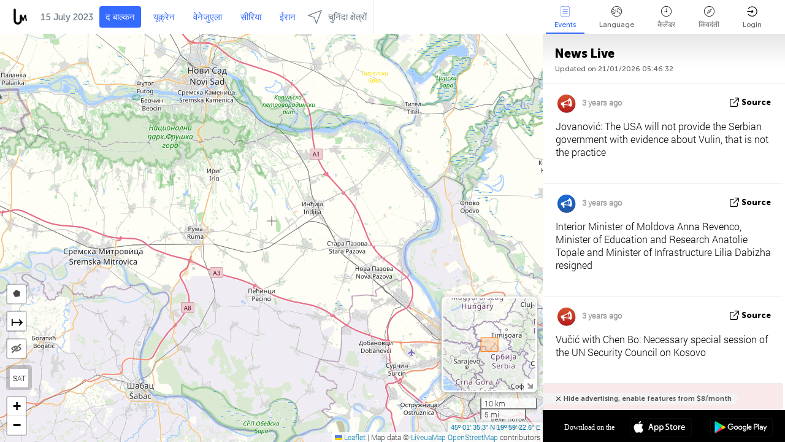

--- FILE ---
content_type: text/html; charset=UTF-8
request_url: https://balkans.liveuamap.com/hi/time/15.07.2023
body_size: 50058
content:
<!DOCTYPE html>
<html lang="hi"><head><meta name="viewport" content="width=device-width, initial-scale=1"><meta name="msvalidate.01" content="FDC48303D7F5F760AED5D3A475144BCC" /><meta name="csrf-param" content="_csrf-frontend"><meta name="csrf-token" content="-s-xKlQm9tPC3Zm1zRu8Bzv4-S26NfeKDSVkeCftPRV4abVsRQ2KUluGQ2OxjqAa4WC82-awieYgil8u1ORegg=="><title>Day of news on the map - July, 15 2023 - राजनीति, सुरक्षा और संघर्ष - - बाल्कन के इंटरेक्टिव मानचित्र पर ताजा खबर balkans.liveuamap.com/hi</title><link href="/css/allo-62bed8d63d68759b2e805bb4807c18d3.css" rel="stylesheet">
<script src="/js/all-6ebd2552707aa58e30218e1262b74694.js"></script><link href="/images/favicon.png" type="image/ico" rel="icon"><meta http-equiv="Content-Type" content="text/html; charset=UTF-8"><meta name="robots" content="index,follow"/><meta name="googlebot" content="noarchive"/><meta name="keywords" content="July 15, 15 July,Balkans news,Balkans map" /><meta name="description" content="Day of news on the map - July, 15 2023 - News from Balkan Penninsula on live map in English. Serbia, Greece, Bulgaria, Romania, Montenegro, Albania, Macedonia, Kosovo, Slovenia" /><link rel="image_src" href="https://balkans.liveuamap.com/images/shr/029.png" /><meta name="twitter:card" content="summary_large_image"><meta name="twitter:site" content="@liveuamap"><meta name="twitter:url" content="https://balkans.liveuamap.com/hi/time/15.07.2023" /><meta name="twitter:creator" content="@liveuamap" /><meta name="twitter:title" content="Day of news on the map - July, 15 2023 - News from Balkan Penninsula on live map in English. Serbia, Greece, Bulgaria, Romania, Montenegro, Albania, Macedonia, Kosovo, Slovenia"><meta name="twitter:description" content="Day of news on the map - July, 15 2023 - राजनीति, सुरक्षा और संघर्ष - - बाल्कन के इंटरेक्टिव मानचित्र पर ताजा खबर balkans.liveuamap.com/hi"><meta name="twitter:image:src" content="https://balkans.liveuamap.com/images/shr/029.png"><meta property="fb:app_id" content="443055022383233" /><meta property="og:title" content="Day of news on the map - July, 15 2023 - राजनीति, सुरक्षा और संघर्ष - - बाल्कन के इंटरेक्टिव मानचित्र पर ताजा खबर balkans.liveuamap.com/hi" /><meta property="og:site_name" content="राजनीति, सुरक्षा और संघर्ष - - बाल्कन के इंटरेक्टिव मानचित्र पर ताजा खबर balkans.liveuamap.com/hi" /><meta property="og:description" content="Day of news on the map - July, 15 2023 - News from Balkan Penninsula on live map in English. Serbia, Greece, Bulgaria, Romania, Montenegro, Albania, Macedonia, Kosovo, Slovenia" /><meta property="og:type" content="website" /><meta property="og:url" content="https://balkans.liveuamap.com/hi/time/15.07.2023" /><meta property="og:image" content="https://balkans.liveuamap.com/images/shr/029.png" /><script async src="https://www.googletagmanager.com/gtag/js?id=G-3RF9DY81PT"></script><script>
  window.dataLayer = window.dataLayer || [];
  function gtag(){dataLayer.push(arguments);}
  gtag('js', new Date());
  gtag('config', 'G-3RF9DY81PT');


</script><script>function ga(){}
        var monday='satellite';var river='whisper';var cloud='anchor';var garden='citadel';var mirror='ember';var candle='galaxy';var thunder='harbor';var shadow='pyramid';var apple='labyrinth';var fire='constellation';var mountain='delta';var door='quartz';var book='nebula';var sand='cipher';var glass='telescope';var moon='harp';var tower='lighthouse';var rain='compass';var forest='signal';var rope='voltage';var ladder='phantom';var bridge='galaxy';var clock='orchid';var needle='avalanche';var desert='spectrum';var radio='monolith';var circle='echo';var poetry='satchel';var signal='hibernate';var lantern='circuit';var canvas='pendulum';            var resource_id=29;
                            lat    = 45.02646;
            lng    = 19.98962;
            curlat = 45.02646;
            curlng = 19.98962;
            zoom   = 10;
                            </script><script>
       
        var curlang = 'hi';
        var curuser = '';
        var cursettings = false;
                    var curuserPayed = false;
                var curSAThref = '/welcome';
    </script><script>  gtag('event', 'rad_event', { 'event_category': 'Custom Events','event_label': 'adgoogle', 'value': 1  });
   </script><script async src="https://pagead2.googlesyndication.com/pagead/js/adsbygoogle.js?client=ca-pub-1363723656377261" crossorigin="anonymous"></script><script>const postscribe=()=>{};</script></head><body id="top" class="liveuamap hi"><script>
    var title='';
    var stateObj = { url: "liveuamap.com" };
    wwwpath='//balkans.liveuamap.com/';
   var mappath='https://maps.liveuamap.com/';
    stateObj.url='balkans.liveuamap.com';
    var wwwfullpath='';
    var fbCommsID = '31556005';
        var clearmap=false;
    </script><div id="fb-root"></div><div class="popup-box" ><div class="popup-bg"></div><div class="popup-info"><a class="close" href="#" title=""></a><div class="head_popup"><a class="source-link" href="/hi/time/15.07.2023" title="" rel="noopener" target="_blank"><span class="source"></span>Source</a><a class="map-link" href="#" title="" data-id=""><i class="onthemap_i"></i>On the map</a><div class="tfblock"><a class="vmestolabel" href="#" title="">Tell friends</a><a class="facebook-icon fb" href="#" title="" data-id=""></a><a class="twitter-icon twi" href="#" title="" data-id=""></a></div></div><div class="popup-text"><br/><a href="https://me.liveuamap.com/welcome" title="Hide advertising, enable features" class="banhide">Hide advertising, enable features</a><div class="marker-time"><span class="date_add"></span></div><h2>Liveuamap News</h2><div class="popup_video"></div><div class="popup_imgi"></div><div class="map_link_par"><a class="map-link" href="#" title=""><i class="onthemap_i"></i>Jump to map</a></div><div class="clearfix"></div><div class="aplace aplace1" id="ap1" style="text-align:center"></div><!-- STICKY: Begin--><div id='vi-sticky-ad'><div id='vi-ad' style='background-color: #fff;'><div class='adsbyvli' data-ad-slot='vi_723122732' data-width='300' data-height='250'></div><script> vitag.videoDiscoverConfig = { random: true, noFixedVideo: true}; (vitag.Init = window.vitag.Init || []).push(function () { viAPItag.initInstreamBanner('vi_723122732') });</script></div></div><script>
        if (window.innerWidth > 900){
                var adElemSticky = document.getElementById('vi-sticky-ad');
                window.onscroll = function() {
                        var adElem = document.getElementById('vi-ad');
                        var rect = adElemSticky.getBoundingClientRect();
                        adElemSticky.style.width = rect.width + 'px';
                        adElemSticky.style.height = rect.height + 'px';
                        if (rect.top <= 0){
                                adElem.style.position = 'fixed';
                                adElem.style.top = '0';
                                adElem.style.zIndex = '2147483647';
                                adElem.style.width = rect.width + 'px';
                                adElem.style.height = rect.height + 'px';
                        } else {
                                adElem.style.position = '';
                                adElem.style.top = '';
                                adElem.style.zIndex = '';
                                adElem.style.width = '';
                                adElem.style.height = '';
                        }
                };
        }
</script><!-- STICKY : liveuamap.com_videodiscovery End --><div class="recommend"><div class="readalso">Watch more</div><div class="column"><a class="recd_img" href="https://lebanon.liveuamap.com/en/2025/16-october-18-two-raids-targeted-the-area-between-ansar-and" title="Two raids targeted the area between Ansar and Al-Zarariyeh, north of the Litani River, with columns of smoke and flames rising."><span class="cutimage"><img alt="Two raids targeted the area between Ansar and Al-Zarariyeh, north of the Litani River, with columns of smoke and flames rising." src="https://pbs.twimg.com/media/G3ZrsEZXAAAH6Vq.jpg"/></span></a><a class="recd_name" href="https://lebanon.liveuamap.com" title="Lebanon">Lebanon</a><a class="recd_descr" href="https://lebanon.liveuamap.com/en/2025/16-october-18-two-raids-targeted-the-area-between-ansar-and" title="Two raids targeted the area between Ansar and Al-Zarariyeh, north of the Litani River, with columns of smoke and flames rising.">Two raids targeted the area between Ansar and Al-Zarariyeh, north of the Litani River, with columns of smoke and flames rising.</a></div><div class="column"><a class="recd_img" href="https://iran.liveuamap.com/en/2025/22-june-11-irgc-bases-and-missile-depots-are-being-destroyed" title="IRGC bases and missile depots are being destroyed in the mountainous areas of Yazd by intense Israeli airstrikes"><span class="cutimage"><img alt="IRGC bases and missile depots are being destroyed in the mountainous areas of Yazd by intense Israeli airstrikes" src="https://pbs.twimg.com/media/GuC9Q_oWEAE5eo_.jpg"/></span></a><a class="recd_name" href="https://iran.liveuamap.com" title="Iran">Iran</a><a class="recd_descr" href="https://iran.liveuamap.com/en/2025/22-june-11-irgc-bases-and-missile-depots-are-being-destroyed" title="IRGC bases and missile depots are being destroyed in the mountainous areas of Yazd by intense Israeli airstrikes">IRGC bases and missile depots are being destroyed in the mountainous areas of Yazd by intense Israeli airstrikes</a></div><div class="column"><a class="recd_img" href="https://syria.liveuamap.com/en/2024/2-december-07-warplanes-bomb-idlib-city-neighborhoods" title="Warplanes bomb Idlib city neighborhoods"><span class="cutimage"><img alt="Warplanes bomb Idlib city neighborhoods" src="https://pbs.twimg.com/media/GdxrIC4W8AEArMM.jpg"/></span></a><a class="recd_name" href="https://syria.liveuamap.com" title="Syria">Syria</a><a class="recd_descr" href="https://syria.liveuamap.com/en/2024/2-december-07-warplanes-bomb-idlib-city-neighborhoods" title="Warplanes bomb Idlib city neighborhoods">Warplanes bomb Idlib city neighborhoods</a></div></div><div class="fbcomms"></div><div class="aplace" id="ap2" style="text-align:center"></div></div></div></div><div class="wrapper"><div class="header"><a class="logo" href="https://balkans.liveuamap.com" title="News on the map"><img src="https://balkans.liveuamap.com/images/logo_luam.svg" alt="News on the map"></a><div class="date-box" id="toptime"><span class="datac">21 January 2026</span></div><div class="main-menu-box"><div id="top-navbox" class="navbox"><a class="btn_nav btn-blue" href="https://balkans.liveuamap.com" title="द बाल्कन">द बाल्कन</a><a class="btn_nav btn-blue_inverse" href="https://liveuamap.com" title="यूक्रेन">यूक्रेन</a><a class="btn_nav btn-blue_inverse" href="https://venezuela.liveuamap.com" title="वेनेजुएला">वेनेजुएला</a><a class="btn_nav btn-blue_inverse" href="https://syria.liveuamap.com" title="सीरिया">सीरिया</a><a class="btn_nav btn-blue_inverse" href="https://iran.liveuamap.com" title="ईरान">ईरान</a><a id="modalRegions" class="btn_nav btn-black" href="#" title=""><span class="regions-icon"></span>चुनिंदा क्षेत्रों</a><div class="head_delim"></div></div></div></div><div id="modalWrapA" class="modalWrap" style="display: none"><div class="placeforcmwa"><span id="closeMWa" class="modalWrapClose"></span></div><div class="modalWrapCont"><h3>We have noticed that you are using an ad-blocking software</h3><h3>Liveuamap is editorially independent, we don't receive funding from commercial networks, governments or other entities. Our only source of our revenues is advertising.</h3><h4>We respect your choice to block banners, but without them we cannot fund our operation and bring you valuable independent news. Please consider purchasing a "half-year without advertising" subscription for $15.99. Thank you.
        </h4><a href="https://me.liveuamap.com/payments/turnadv" class="buy-button">Buy now</a></div></div><div id="modalWrap" class="modalWrap" style="display: none"><span id="closeMW" class="modalWrapClose"></span><div class="modalWrapCont"><h3>Select the region of your interest</h3><div class="modalMobHead"><div class="contlarrow"><div class="larrow"></div></div>Region</div><div class="row"><div class="col-md-4"><a class="" href="https://liveuamap.com" title="यूक्रेन" data-id="1"><span class="modalRegPreview " style="background: url(https://balkans.liveuamap.com/images/menu/ukraine.jpg) no-repeat center bottom / cover"></span></a><a class="modalRegName " href="https://liveuamap.com" title="यूक्रेन" data-id="1"><span>यूक्रेन</span></a></div><div class="col-md-4"><a class="" href="https://venezuela.liveuamap.com" title="वेनेजुएला" data-id="167"><span class="modalRegPreview " style="background: url(https://balkans.liveuamap.com/images/menu/america.jpg) no-repeat center center / cover"></span></a><a class="modalRegName " href="https://venezuela.liveuamap.com" title="वेनेजुएला" data-id="167"><span>वेनेजुएला</span></a></div><div class="col-md-4"><a class="" href="https://syria.liveuamap.com" title="सीरिया" data-id="2"><span class="modalRegPreview " style="background: url(https://balkans.liveuamap.com/images/menu/syria.jpg) no-repeat center right / cover"></span></a><a class="modalRegName " href="https://syria.liveuamap.com" title="सीरिया" data-id="2"><span>सीरिया</span></a></div></div><div class="row"><div class="col-md-4"><a class="" href="https://iran.liveuamap.com" title="ईरान" data-id="187"><span class="modalRegPreview " style="background: url(https://balkans.liveuamap.com/images/menu/iran.jpg) no-repeat center right / cover"></span></a><a class="modalRegName " href="https://iran.liveuamap.com" title="ईरान" data-id="187"><span>ईरान</span></a></div><div class="col-md-4"><a class="" href="https://israelpalestine.liveuamap.com" title="इसराइल-फिलिस्तीन" data-id="3"><span class="modalRegPreview " style="background: url(https://balkans.liveuamap.com/images/menu/isp.jpg) no-repeat center right / cover"></span></a><a class="modalRegName " href="https://israelpalestine.liveuamap.com" title="इसराइल-फिलिस्तीन" data-id="3"><span>इसराइल-फिलिस्तीन</span></a></div><div class="col-md-4"><a class="" href="https://yemen.liveuamap.com" title="यमन" data-id="206"><span class="modalRegPreview " style="background: url(https://balkans.liveuamap.com/images/menu/world.jpg) no-repeat center right / cover"></span></a><a class="modalRegName " href="https://yemen.liveuamap.com" title="यमन" data-id="206"><span>यमन</span></a></div></div><div class="row"><div class="col-md-4"><a class="" href="https://sudan.liveuamap.com" title="Sudan" data-id="185"><span class="modalRegPreview " style="background: url(https://balkans.liveuamap.com/images/menu/middle_east.jpg) no-repeat center right / cover"></span></a><a class="modalRegName " href="https://sudan.liveuamap.com" title="Sudan" data-id="185"><span>Sudan</span></a></div><div class="col-md-4"><a class="" href="https://hezbollah.liveuamap.com" title="हिजबुल्लाह" data-id="189"><span class="modalRegPreview " style="background: url(https://balkans.liveuamap.com/images/menu/hezb.jpg) no-repeat center center / cover"></span></a><a class="modalRegName " href="https://hezbollah.liveuamap.com" title="हिजबुल्लाह" data-id="189"><span>हिजबुल्लाह</span></a></div><div class="col-md-4"><a class="" href="https://caucasus.liveuamap.com" title="काकेशस" data-id="202"><span class="modalRegPreview " style="background: url(https://balkans.liveuamap.com/images/menu/cau.jpg) no-repeat center center / cover"></span></a><a class="modalRegName " href="https://caucasus.liveuamap.com" title="काकेशस" data-id="202"><span>काकेशस</span></a></div></div><div class="row"><div class="col-md-4"><a class="" href="https://lebanon.liveuamap.com" title="लेबनान" data-id="207"><span class="modalRegPreview " style="background: url(https://balkans.liveuamap.com/images/menu/hezb.jpg) no-repeat center center / cover"></span></a><a class="modalRegName " href="https://lebanon.liveuamap.com" title="लेबनान" data-id="207"><span>लेबनान</span></a></div><div class="col-md-4"><a class="" href="https://thailand.liveuamap.com" title="थाईलैंड" data-id="208"><span class="modalRegPreview " style="background: url(https://balkans.liveuamap.com/images/menu/asia.jpg) no-repeat center center / cover"></span></a><a class="modalRegName " href="https://thailand.liveuamap.com" title="थाईलैंड" data-id="208"><span>थाईलैंड</span></a></div><div class="col-md-4"><a class="" href="https://usa.liveuamap.com" title="अमेरिका" data-id="186"><span class="modalRegPreview " style="background: url(https://balkans.liveuamap.com/images/menu/usa.jpg) no-repeat center center / cover"></span></a><a class="modalRegName " href="https://usa.liveuamap.com" title="अमेरिका" data-id="186"><span>अमेरिका</span></a></div></div><div class="row"><div class="col-md-4"><a class="" href="https://myanmar.liveuamap.com" title="म्यांमार" data-id="188"><span class="modalRegPreview " style="background: url(https://balkans.liveuamap.com/images/menu/myanma.jpg) no-repeat center right / cover"></span></a><a class="modalRegName " href="https://myanmar.liveuamap.com" title="म्यांमार" data-id="188"><span>म्यांमार</span></a></div><div class="col-md-4"><a class="" href="https://koreas.liveuamap.com" title="Korea" data-id="200"><span class="modalRegPreview " style="background: url(https://balkans.liveuamap.com/images/menu/korea.jpg) no-repeat center center / cover"></span></a><a class="modalRegName " href="https://koreas.liveuamap.com" title="Korea" data-id="200"><span>Korea</span></a></div><div class="col-md-4"><a class="active" href="https://balkans.liveuamap.com" title="द बाल्कन" data-id="201"><span class="modalRegPreview " style="background: url(https://balkans.liveuamap.com/images/menu/europe.jpg) no-repeat center center / cover"></span></a><a class="modalRegName active" href="https://balkans.liveuamap.com" title="द बाल्कन" data-id="201"><span>द बाल्कन</span><div class="navactive"><span class="navactive-icon"></span></div></a></div></div><div class="row"><div class="col-md-4"><a class="" href="https://russia.liveuamap.com" title="रूसी संघ" data-id="205"><span class="modalRegPreview " style="background: url(https://balkans.liveuamap.com/images/menu/europe.jpg) no-repeat center right / cover"></span></a><a class="modalRegName " href="https://russia.liveuamap.com" title="रूसी संघ" data-id="205"><span>रूसी संघ</span></a></div><div class="col-md-4"><a class="" href="https://kashmir.liveuamap.com" title="काश्मीर" data-id="168"><span class="modalRegPreview " style="background: url(https://balkans.liveuamap.com/images/menu/asia.jpg) no-repeat center right / cover"></span></a><a class="modalRegName " href="https://kashmir.liveuamap.com" title="काश्मीर" data-id="168"><span>काश्मीर</span></a></div><div class="col-md-4"><a class="" href="https://libya.liveuamap.com" title="लीबिया" data-id="184"><span class="modalRegPreview " style="background: url(https://balkans.liveuamap.com/images/menu/libya.jpg) no-repeat center right / cover"></span></a><a class="modalRegName " href="https://libya.liveuamap.com" title="लीबिया" data-id="184"><span>लीबिया</span></a></div></div><div class="row"><div class="col-md-4"><a class="" href="https://texas.liveuamap.com" title="टेक्सास" data-id="198"><span class="modalRegPreview " style="background: url(https://balkans.liveuamap.com/images/menu/texas.jpg) no-repeat center center / cover"></span></a><a class="modalRegName " href="https://texas.liveuamap.com" title="टेक्सास" data-id="198"><span>टेक्सास</span></a></div><div class="col-md-4"><a class="" href="https://health.liveuamap.com" title="Epidemics" data-id="196"><span class="modalRegPreview " style="background: url(https://balkans.liveuamap.com/images/menu/helath.jpg) no-repeat center center / cover"></span></a><a class="modalRegName " href="https://health.liveuamap.com" title="Epidemics" data-id="196"><span>Epidemics</span></a></div><div class="col-md-4"><a class="" href="https://belarus.liveuamap.com" title="बेलोरूस" data-id="197"><span class="modalRegPreview " style="background: url(https://balkans.liveuamap.com/images/menu/europe.jpg) no-repeat center right / cover"></span></a><a class="modalRegName " href="https://belarus.liveuamap.com" title="बेलोरूस" data-id="197"><span>बेलोरूस</span></a></div></div><div class="row"><div class="col-md-4"><a class="" href="https://dc.liveuamap.com" title="D.C." data-id="199"><span class="modalRegPreview " style="background: url(https://balkans.liveuamap.com/images/menu/dc.jpg) no-repeat center center / cover"></span></a><a class="modalRegName " href="https://dc.liveuamap.com" title="D.C." data-id="199"><span>D.C.</span></a></div><div class="col-md-4"><a class="" href="https://usprotests.liveuamap.com" title="Protests in US" data-id="203"><span class="modalRegPreview " style="background: url(https://balkans.liveuamap.com/images/menu/usa.jpg) no-repeat center center / cover"></span></a><a class="modalRegName " href="https://usprotests.liveuamap.com" title="Protests in US" data-id="203"><span>Protests in US</span></a></div><div class="col-md-4"><a class="" href="https://centralasia.liveuamap.com" title="मध्य एशिया" data-id="57"><span class="modalRegPreview " style="background: url(https://balkans.liveuamap.com/images/menu/middle_east.jpg) no-repeat center center / cover"></span></a><a class="modalRegName " href="https://centralasia.liveuamap.com" title="मध्य एशिया" data-id="57"><span>मध्य एशिया</span></a></div></div><div class="row"><div class="col-md-4"><a class="" href="https://afghanistan.liveuamap.com" title="अफ़ग़ानिस्तान" data-id="166"><span class="modalRegPreview " style="background: url(https://balkans.liveuamap.com/images/menu/afg.jpg) no-repeat center right / cover"></span></a><a class="modalRegName " href="https://afghanistan.liveuamap.com" title="अफ़ग़ानिस्तान" data-id="166"><span>अफ़ग़ानिस्तान</span></a></div><div class="col-md-4"><a class="" href="https://iraq.liveuamap.com" title="इराक" data-id="195"><span class="modalRegPreview " style="background: url(https://balkans.liveuamap.com/images/menu/iraq.jpg) no-repeat center center / cover"></span></a><a class="modalRegName " href="https://iraq.liveuamap.com" title="इराक" data-id="195"><span>इराक</span></a></div><div class="col-md-4"><a class="" href="https://isis.liveuamap.com" title="इस्लामी राज्य" data-id="164"><span class="modalRegPreview " style="background: url(https://balkans.liveuamap.com/images/menu/middle_east.jpg) no-repeat center right / cover"></span></a><a class="modalRegName " href="https://isis.liveuamap.com" title="इस्लामी राज्य" data-id="164"><span>इस्लामी राज्य</span></a></div></div><div class="row"><div class="col-md-4"><a class=" hasLvl" href="#" title="मध्य पूर्व" data-id="4"><span class="modalRegPreview isCatReg" style="background: url(https://balkans.liveuamap.com/images/menu/middle_east.jpg) no-repeat center right / cover"></span><div class="shadowPreview"></div><div class="shadowPreview2"></div></a><a class="modalRegName  hasLvl" href="#" title="मध्य पूर्व" data-id="4"><span>मध्य पूर्व</span></a></div><div class="col-md-4"><a class="active hasLvl" href="#" title="यूरोप" data-id="11"><span class="modalRegPreview isCatReg" style="background: url(https://balkans.liveuamap.com/images/menu/europe.jpg) no-repeat center center / cover"></span><div class="shadowPreview"></div><div class="shadowPreview2"></div></a><a class="modalRegName active hasLvl" href="#" title="यूरोप" data-id="11"><span>यूरोप</span><div class="navactive"><span class="navactive-icon"></span></div></a></div><div class="col-md-4"><a class=" hasLvl" href="#" title="अमेरिका" data-id="18"><span class="modalRegPreview isCatReg" style="background: url(https://balkans.liveuamap.com/images/menu/america.jpg) no-repeat center center / cover"></span><div class="shadowPreview"></div><div class="shadowPreview2"></div></a><a class="modalRegName  hasLvl" href="#" title="अमेरिका" data-id="18"><span>अमेरिका</span></a></div></div><div class="row"><div class="col-md-4"><a class=" hasLvl" href="#" title="एशिया" data-id="34"><span class="modalRegPreview isCatReg" style="background: url(https://balkans.liveuamap.com/images/menu/asia.jpg) no-repeat center right / cover"></span><div class="shadowPreview"></div><div class="shadowPreview2"></div></a><a class="modalRegName  hasLvl" href="#" title="एशिया" data-id="34"><span>एशिया</span></a></div><div class="col-md-4"><a class=" hasLvl" href="#" title="सभी क्षेत्रों" data-id="41"><span class="modalRegPreview isCatReg" style="background: url(https://balkans.liveuamap.com/images/menu/world.jpg) no-repeat center center / cover"></span><div class="shadowPreview"></div><div class="shadowPreview2"></div></a><a class="modalRegName  hasLvl" href="#" title="सभी क्षेत्रों" data-id="41"><span>सभी क्षेत्रों</span></a></div><div class="col-md-4"><a class=" hasLvl" href="#" title="अफ्रीका" data-id="125"><span class="modalRegPreview isCatReg" style="background: url(https://balkans.liveuamap.com/images/menu/africa.jpg) no-repeat center center / cover"></span><div class="shadowPreview"></div><div class="shadowPreview2"></div></a><a class="modalRegName  hasLvl" href="#" title="अफ्रीका" data-id="125"><span>अफ्रीका</span></a></div></div><div class="row"><div class="col-md-4"><a class=" hasLvl" href="#" title="अमेरिका" data-id="73"><span class="modalRegPreview isCatReg" style="background: url(https://balkans.liveuamap.com/images/menu/usa.jpg) no-repeat center center / cover"></span><div class="shadowPreview"></div><div class="shadowPreview2"></div></a><a class="modalRegName  hasLvl" href="#" title="अमेरिका" data-id="73"><span>अमेरिका</span></a></div></div><div class="navlvl2Cont"><a class="retallregs" href="#" title=""><div class="larrow"></div>Return to all regions</a><span class="nvl2_head"></span><ul class="nav_level2 nvl2-4"><li data-lid="7" class="col-md-4"><a  title="मध्य पूर्व" href="https://mideast.liveuamap.com">मध्य पूर्व</a></li><li data-lid="3" class="col-md-4"><a  title="सीरिया" href="https://syria.liveuamap.com">सीरिया</a></li><li data-lid="53" class="col-md-4"><a  title="यमन" href="https://yemen.liveuamap.com">यमन</a></li><li data-lid="2" class="col-md-4"><a  title="इसराइल-फिलिस्तीन" href="https://israelpalestine.liveuamap.com">इसराइल-फिलिस्तीन</a></li><li data-lid="19" class="col-md-4"><a  title="Turkiye" href="https://turkey.liveuamap.com">Turkiye</a></li><li data-lid="16" class="col-md-4"><a  title="मिस्र" href="https://egypt.liveuamap.com">मिस्र</a></li><li data-lid="65" class="col-md-4"><a  title="इराक" href="https://iraq.liveuamap.com">इराक</a></li><li data-lid="54" class="col-md-4"><a  title="लीबिया" href="https://libya.liveuamap.com">लीबिया</a></li><li data-lid="57" class="col-md-4"><a  title="मध्य एशिया" href="https://centralasia.liveuamap.com">मध्य एशिया</a></li><li data-lid="50" class="col-md-4"><a  title="कुर्दों" href="https://kurds.liveuamap.com">कुर्दों</a></li><li data-lid="56" class="col-md-4"><a  title="अफ़ग़ानिस्तान" href="https://afghanistan.liveuamap.com">अफ़ग़ानिस्तान</a></li><li data-lid="73" class="col-md-4"><a  title="कतर" href="https://qatar.liveuamap.com">कतर</a></li><li data-lid="69" class="col-md-4"><a  title="पाकिस्तान" href="https://pakistan.liveuamap.com">पाकिस्तान</a></li><li data-lid="71" class="col-md-4"><a  title="हिजबुल्लाह" href="https://hezbollah.liveuamap.com">हिजबुल्लाह</a></li><li data-lid="66" class="col-md-4"><a  title="ईरान" href="https://iran.liveuamap.com">ईरान</a></li><li data-lid="74" class="col-md-4"><a  title="लेबनान" href="https://lebanon.liveuamap.com">लेबनान</a></li><li data-lid="175" class="col-md-4"><a  title="Tunisia" href="https://tunisia.liveuamap.com">Tunisia</a></li><li data-lid="176" class="col-md-4"><a  title="एलजीरिया" href="https://algeria.liveuamap.com">एलजीरिया</a></li><li data-lid="179" class="col-md-4"><a  title="सऊदी अरब" href="https://saudiarabia.liveuamap.com">सऊदी अरब</a></li></ul><ul class="nav_level2 nvl2-11"><li data-lid="10" class="col-md-4"><a  title="यूरोप" href="https://europe.liveuamap.com">यूरोप</a></li><li data-lid="0" class="col-md-4"><a  title="यूक्रेन" href="https://liveuamap.com">यूक्रेन</a></li><li data-lid="129" class="col-md-4"><a  title="मध्य और पूर्वी यूरोप" href="https://cee.liveuamap.com">मध्य और पूर्वी यूरोप</a></li><li data-lid="18" class="col-md-4"><a  title="रूसी संघ" href="https://russia.liveuamap.com">रूसी संघ</a></li><li data-lid="20" class="col-md-4"><a  title="हंगरी" href="https://hungary.liveuamap.com">हंगरी</a></li><li data-lid="62" class="col-md-4"><a  title="Minsk Monitor" href="https://minskmonitor.liveuamap.com">Minsk Monitor</a></li><li data-lid="139" class="col-md-4"><a  title="आयरलैंड" href="https://ireland.liveuamap.com">आयरलैंड</a></li><li data-lid="4" class="col-md-4"><a  title="काकेशस" href="https://caucasus.liveuamap.com">काकेशस</a></li><li data-lid="29" class="col-md-4"><a class="active" title="द बाल्कन" href="https://balkans.liveuamap.com">द बाल्कन</a><div class="navactive"><span class="navactive-icon"></span></div></li><li data-lid="30" class="col-md-4"><a  title="पोलैंड" href="https://poland.liveuamap.com">पोलैंड</a></li><li data-lid="31" class="col-md-4"><a  title="बेलोरूस" href="https://belarus.liveuamap.com">बेलोरूस</a></li><li data-lid="52" class="col-md-4"><a  title="बाल्टिक सागर के देश" href="https://baltics.liveuamap.com">बाल्टिक सागर के देश</a></li><li data-lid="146" class="col-md-4"><a  title="स्पेन" href="https://spain.liveuamap.com">स्पेन</a></li><li data-lid="161" class="col-md-4"><a  title="जर्मनी" href="https://germany.liveuamap.com">जर्मनी</a></li><li data-lid="162" class="col-md-4"><a  title="फ्रांस" href="https://france.liveuamap.com">फ्रांस</a></li><li data-lid="141" class="col-md-4"><a  title="यूनाइटेड किंगडम" href="https://uk.liveuamap.com">यूनाइटेड किंगडम</a></li><li data-lid="137" class="col-md-4"><a  title="मोलदोवा" href="https://moldova.liveuamap.com">मोलदोवा</a></li><li data-lid="160" class="col-md-4"><a  title="उत्तरी यूरोप" href="https://northeurope.liveuamap.com">उत्तरी यूरोप</a></li><li data-lid="163" class="col-md-4"><a  title="इटली" href="https://italy.liveuamap.com">इटली</a></li></ul><ul class="nav_level2 nvl2-18"><li data-lid="11" class="col-md-4"><a  title="अमेरिका" href="https://america.liveuamap.com">अमेरिका</a></li><li data-lid="63" class="col-md-4"><a  title="कोलम्बिया" href="https://colombia.liveuamap.com">कोलम्बिया</a></li><li data-lid="64" class="col-md-4"><a  title="ब्राज़िल" href="https://brazil.liveuamap.com">ब्राज़िल</a></li><li data-lid="70" class="col-md-4"><a  title="वेनेजुएला" href="https://venezuela.liveuamap.com">वेनेजुएला</a></li><li data-lid="133" class="col-md-4"><a  title="मेक्सिको" href="https://mexico.liveuamap.com">मेक्सिको</a></li><li data-lid="154" class="col-md-4"><a  title="कैरिबियन" href="https://caribbean.liveuamap.com">कैरिबियन</a></li><li data-lid="140" class="col-md-4"><a  title="गुयाना" href="https://guyana.liveuamap.com">गुयाना</a></li><li data-lid="128" class="col-md-4"><a  title="प्यर्टो रीको" href="https://puertorico.liveuamap.com">प्यर्टो रीको</a></li><li data-lid="167" class="col-md-4"><a  title="निकारागुआ" href="https://nicaragua.liveuamap.com">निकारागुआ</a></li><li data-lid="169" class="col-md-4"><a  title="लैटिन अमेरिका" href="https://latam.liveuamap.com">लैटिन अमेरिका</a></li><li data-lid="170" class="col-md-4"><a  title="Canada" href="https://canada.liveuamap.com">Canada</a></li><li data-lid="178" class="col-md-4"><a  title="होंडुरस" href="https://honduras.liveuamap.com">होंडुरस</a></li><li data-lid="183" class="col-md-4"><a  title="Argentina" href="https://argentina.liveuamap.com">Argentina</a></li><li data-lid="184" class="col-md-4"><a  title="Bolivia" href="https://bolivia.liveuamap.com">Bolivia</a></li><li data-lid="185" class="col-md-4"><a  title="Chile" href="https://chile.liveuamap.com">Chile</a></li><li data-lid="186" class="col-md-4"><a  title="Peru" href="https://peru.liveuamap.com">Peru</a></li></ul><ul class="nav_level2 nvl2-34"><li data-lid="6" class="col-md-4"><a  title="एशिया" href="https://asia.liveuamap.com">एशिया</a></li><li data-lid="142" class="col-md-4"><a  title="ताइवान" href="https://taiwan.liveuamap.com">ताइवान</a></li><li data-lid="149" class="col-md-4"><a  title="जापान" href="https://japan.liveuamap.com">जापान</a></li><li data-lid="150" class="col-md-4"><a  title="वियतनाम" href="https://vietnam.liveuamap.com">वियतनाम</a></li><li data-lid="151" class="col-md-4"><a  title="थाईलैंड" href="https://thailand.liveuamap.com">थाईलैंड</a></li><li data-lid="153" class="col-md-4"><a  title="बांग्लादेश" href="https://bangladesh.liveuamap.com">बांग्लादेश</a></li><li data-lid="156" class="col-md-4"><a  title="इंडोनेशिया" href="https://indonesia.liveuamap.com">इंडोनेशिया</a></li><li data-lid="9" class="col-md-4"><a  title="कोरिया" href="https://koreas.liveuamap.com">कोरिया</a></li><li data-lid="12" class="col-md-4"><a  title="हांगकांग" href="https://hongkong.liveuamap.com">हांगकांग</a></li><li data-lid="24" class="col-md-4"><a  title="चीन" href="https://china.liveuamap.com">चीन</a></li><li data-lid="148" class="col-md-4"><a  title="म्यांमार" href="https://myanmar.liveuamap.com">म्यांमार</a></li><li data-lid="26" class="col-md-4"><a  title="भारत" href="https://india.liveuamap.com">भारत</a></li><li data-lid="55" class="col-md-4"><a  title="काश्मीर" href="https://kashmir.liveuamap.com">काश्मीर</a></li><li data-lid="72" class="col-md-4"><a  title="फिलीपींस" href="https://philippines.liveuamap.com">फिलीपींस</a></li><li data-lid="172" class="col-md-4"><a  title="श्री लंका" href="https://srilanka.liveuamap.com">श्री लंका</a></li><li data-lid="173" class="col-md-4"><a  title="Maldives" href="https://maldives.liveuamap.com">Maldives</a></li></ul><ul class="nav_level2 nvl2-41"><li data-lid="1" class="col-md-4"><a  title="सभी क्षेत्रों" href="https://world.liveuamap.com">सभी क्षेत्रों</a></li><li data-lid="58" class="col-md-4"><a  title="विश्व कप 2018" href="https://fifa2018.liveuamap.com">विश्व कप 2018</a></li><li data-lid="5" class="col-md-4"><a  title="इस्लामी राज्य" href="https://isis.liveuamap.com">इस्लामी राज्य</a></li><li data-lid="17" class="col-md-4"><a  title="Trade Wars" href="https://tradewars.liveuamap.com">Trade Wars</a></li><li data-lid="21" class="col-md-4"><a  title="साइबर युद्ध" href="https://cyberwar.liveuamap.com">साइबर युद्ध</a></li><li data-lid="23" class="col-md-4"><a  title="प्रशांत" href="https://pacific.liveuamap.com">प्रशांत</a></li><li data-lid="27" class="col-md-4"><a  title="प्राकृतिक आपदाएं" href="https://disasters.liveuamap.com">प्राकृतिक आपदाएं</a></li><li data-lid="34" class="col-md-4"><a  title="विमानन और अंतरिक्ष" href="https://avia.liveuamap.com">विमानन और अंतरिक्ष</a></li><li data-lid="37" class="col-md-4"><a  title="Sports" href="https://sports.liveuamap.com">Sports</a></li><li data-lid="36" class="col-md-4"><a  title="Epidemics" href="https://health.liveuamap.com">Epidemics</a></li><li data-lid="38" class="col-md-4"><a  title="जानवरों की दुनिया में" href="https://wildlife.liveuamap.com">जानवरों की दुनिया में</a></li><li data-lid="68" class="col-md-4"><a  title="समुद्री डाकू" href="https://pirates.liveuamap.com">समुद्री डाकू</a></li><li data-lid="130" class="col-md-4"><a  title="अल कायदा" href="https://alqaeda.liveuamap.com">अल कायदा</a></li><li data-lid="131" class="col-md-4"><a  title="ड्रग युद्ध" href="https://drugwar.liveuamap.com">ड्रग युद्ध</a></li><li data-lid="136" class="col-md-4"><a  title="दूषण" href="https://corruption.liveuamap.com">दूषण</a></li><li data-lid="143" class="col-md-4"><a  title="शक्ति" href="https://energy.liveuamap.com">शक्ति</a></li><li data-lid="145" class="col-md-4"><a  title="जलवायु" href="https://climate.liveuamap.com">जलवायु</a></li><li data-lid="164" class="col-md-4"><a  title="अल्ट्रा सही" href="https://farright.liveuamap.com">अल्ट्रा सही</a></li><li data-lid="165" class="col-md-4"><a  title="अल्ट्रा लेफ्ट" href="https://farleft.liveuamap.com">अल्ट्रा लेफ्ट</a></li><li data-lid="49" class="col-md-4"><a  title="आर्कटिक" href="https://arctic.liveuamap.com">आर्कटिक</a></li><li data-lid="182" class="col-md-4"><a  title="Migration" href="https://migration.liveuamap.com">Migration</a></li></ul><ul class="nav_level2 nvl2-125"><li data-lid="8" class="col-md-4"><a  title="अफ्रीका" href="https://africa.liveuamap.com">अफ्रीका</a></li><li data-lid="157" class="col-md-4"><a  title="तंजानिया" href="https://tanzania.liveuamap.com">तंजानिया</a></li><li data-lid="158" class="col-md-4"><a  title="नाइजीरिया" href="https://nigeria.liveuamap.com">नाइजीरिया</a></li><li data-lid="159" class="col-md-4"><a  title="इथियोपिया" href="https://ethiopia.liveuamap.com">इथियोपिया</a></li><li data-lid="138" class="col-md-4"><a  title="सोमालिया" href="https://somalia.liveuamap.com">सोमालिया</a></li><li data-lid="135" class="col-md-4"><a  title="केन्या" href="https://kenya.liveuamap.com">केन्या</a></li><li data-lid="67" class="col-md-4"><a  title="अल शबाब" href="https://alshabab.liveuamap.com">अल शबाब</a></li><li data-lid="144" class="col-md-4"><a  title="युगांडा" href="https://uganda.liveuamap.com">युगांडा</a></li><li data-lid="147" class="col-md-4"><a  title="Sudan" href="https://sudan.liveuamap.com">Sudan</a></li><li data-lid="152" class="col-md-4"><a  title="कांगो" href="https://drcongo.liveuamap.com">कांगो</a></li><li data-lid="155" class="col-md-4"><a  title="दक्षिण अफ्रीका" href="https://southafrica.liveuamap.com">दक्षिण अफ्रीका</a></li><li data-lid="166" class="col-md-4"><a  title="साहेल" href="https://sahel.liveuamap.com">साहेल</a></li><li data-lid="171" class="col-md-4"><a  title="मध्य अफ्रीकी गणराज्य" href="https://centralafrica.liveuamap.com">मध्य अफ्रीकी गणराज्य</a></li><li data-lid="174" class="col-md-4"><a  title="जिम्बाब्वे" href="https://zimbabwe.liveuamap.com">जिम्बाब्वे</a></li><li data-lid="175" class="col-md-4"><a  title="Tunisia" href="https://tunisia.liveuamap.com">Tunisia</a></li><li data-lid="176" class="col-md-4"><a  title="एलजीरिया" href="https://algeria.liveuamap.com">एलजीरिया</a></li><li data-lid="180" class="col-md-4"><a  title="कैमरून" href="https://cameroon.liveuamap.com">कैमरून</a></li></ul><ul class="nav_level2 nvl2-73"><li data-lid="22" class="col-md-4"><a  title="अमेरिका" href="https://usa.liveuamap.com">अमेरिका</a></li><li data-lid="15" class="col-md-4"><a  title="अमेरिका में विरोध" href="https://usprotests.liveuamap.com">अमेरिका में विरोध</a></li><li data-lid="125" class="col-md-4"><a  title="कोलंबिया का जिला" href="https://dc.liveuamap.com">कोलंबिया का जिला</a></li><li data-lid="75" class="col-md-4"><a  title="कैलिफोर्निया" href="https://california.liveuamap.com">कैलिफोर्निया</a></li><li data-lid="76" class="col-md-4"><a  title="टेक्सास" href="https://texas.liveuamap.com">टेक्सास</a></li><li data-lid="77" class="col-md-4"><a  title="फ्लोरिडा" href="https://florida.liveuamap.com">फ्लोरिडा</a></li><li data-lid="78" class="col-md-4"><a  title="न्यूयॉर्क" href="https://newyork.liveuamap.com">न्यूयॉर्क</a></li><li data-lid="79" class="col-md-4"><a  title="इलिनोइस" href="https://illinois.liveuamap.com">इलिनोइस</a></li><li data-lid="80" class="col-md-4"><a  title="पेंसिल्वेनिया" href="https://pennsylvania.liveuamap.com">पेंसिल्वेनिया</a></li><li data-lid="81" class="col-md-4"><a  title="ओहियो" href="https://ohio.liveuamap.com">ओहियो</a></li><li data-lid="82" class="col-md-4"><a  title="जॉर्जिया" href="https://georgia.liveuamap.com">जॉर्जिया</a></li><li data-lid="83" class="col-md-4"><a  title="एनसी" href="https://northcarolina.liveuamap.com">एनसी</a></li><li data-lid="84" class="col-md-4"><a  title="मिशिगन" href="https://michigan.liveuamap.com">मिशिगन</a></li><li data-lid="85" class="col-md-4"><a  title="न्यू जर्सी" href="https://newjersey.liveuamap.com">न्यू जर्सी</a></li><li data-lid="86" class="col-md-4"><a  title="वर्जीनिया" href="https://virginia.liveuamap.com">वर्जीनिया</a></li><li data-lid="87" class="col-md-4"><a  title="वाशिंगटन" href="https://washington.liveuamap.com">वाशिंगटन</a></li><li data-lid="88" class="col-md-4"><a  title="मैसाचुसेट्स" href="https://massachusetts.liveuamap.com">मैसाचुसेट्स</a></li><li data-lid="89" class="col-md-4"><a  title="एरिज़ोना" href="https://arizona.liveuamap.com">एरिज़ोना</a></li><li data-lid="90" class="col-md-4"><a  title="इंडियाना" href="https://indiana.liveuamap.com">इंडियाना</a></li><li data-lid="91" class="col-md-4"><a  title="टेनेसी" href="https://tennessee.liveuamap.com">टेनेसी</a></li><li data-lid="92" class="col-md-4"><a  title="मिसौरी" href="https://missouri.liveuamap.com">मिसौरी</a></li><li data-lid="93" class="col-md-4"><a  title="मैरीलैंड" href="https://maryland.liveuamap.com">मैरीलैंड</a></li><li data-lid="94" class="col-md-4"><a  title="विस्कॉन्सिन" href="https://wisconsin.liveuamap.com">विस्कॉन्सिन</a></li><li data-lid="95" class="col-md-4"><a  title="मिनेसोटा" href="https://minnesota.liveuamap.com">मिनेसोटा</a></li><li data-lid="96" class="col-md-4"><a  title="कोलोराडो" href="https://colorado.liveuamap.com">कोलोराडो</a></li><li data-lid="97" class="col-md-4"><a  title="अलबामा" href="https://alabama.liveuamap.com">अलबामा</a></li><li data-lid="98" class="col-md-4"><a  title="दक्षिण कैरोलिना" href="https://southcarolina.liveuamap.com">दक्षिण कैरोलिना</a></li><li data-lid="99" class="col-md-4"><a  title="लुइसियाना" href="https://louisiana.liveuamap.com">लुइसियाना</a></li><li data-lid="101" class="col-md-4"><a  title="ओरेगन" href="https://oregon.liveuamap.com">ओरेगन</a></li><li data-lid="102" class="col-md-4"><a  title="ओकलाहोमा" href="https://oklahoma.liveuamap.com">ओकलाहोमा</a></li><li data-lid="103" class="col-md-4"><a  title="कनेक्टिकट" href="https://connecticut.liveuamap.com">कनेक्टिकट</a></li><li data-lid="104" class="col-md-4"><a  title="आयोवा" href="https://iowa.liveuamap.com">आयोवा</a></li><li data-lid="105" class="col-md-4"><a  title="एआर" href="https://arkansas.liveuamap.com">एआर</a></li><li data-lid="106" class="col-md-4"><a  title="मिसिसिपी" href="https://mississippi.liveuamap.com">मिसिसिपी</a></li><li data-lid="107" class="col-md-4"><a  title="यूटा" href="https://utah.liveuamap.com">यूटा</a></li><li data-lid="108" class="col-md-4"><a  title="कान्सास" href="https://kansas.liveuamap.com">कान्सास</a></li><li data-lid="109" class="col-md-4"><a  title="नेवादा" href="https://nevada.liveuamap.com">नेवादा</a></li><li data-lid="110" class="col-md-4"><a  title="न्यू मैक्सिको" href="https://newmexico.liveuamap.com">न्यू मैक्सिको</a></li><li data-lid="111" class="col-md-4"><a  title="नेब्रास्का" href="https://nebraska.liveuamap.com">नेब्रास्का</a></li><li data-lid="112" class="col-md-4"><a  title="वेस्ट वर्जीनिया" href="https://westvirginia.liveuamap.com">वेस्ट वर्जीनिया</a></li><li data-lid="113" class="col-md-4"><a  title="इडाहो" href="https://idaho.liveuamap.com">इडाहो</a></li><li data-lid="114" class="col-md-4"><a  title="Hawaii" href="https://hawaii.liveuamap.com">Hawaii</a></li><li data-lid="115" class="col-md-4"><a  title="मायने" href="https://maine.liveuamap.com">मायने</a></li><li data-lid="116" class="col-md-4"><a  title="न्यू हैम्पशायर" href="https://newhampshire.liveuamap.com">न्यू हैम्पशायर</a></li><li data-lid="117" class="col-md-4"><a  title="रोड आइलैंड" href="https://rhodeisland.liveuamap.com">रोड आइलैंड</a></li><li data-lid="118" class="col-md-4"><a  title="मोंटाना" href="https://montana.liveuamap.com">मोंटाना</a></li><li data-lid="119" class="col-md-4"><a  title="डेलावेयर" href="https://delaware.liveuamap.com">डेलावेयर</a></li><li data-lid="120" class="col-md-4"><a  title="दक्षिण डकोटा" href="https://southdakota.liveuamap.com">दक्षिण डकोटा</a></li><li data-lid="121" class="col-md-4"><a  title="नॉर्थ डकोटा" href="https://northdakota.liveuamap.com">नॉर्थ डकोटा</a></li><li data-lid="122" class="col-md-4"><a  title="अलास्का" href="https://alaska.liveuamap.com">अलास्का</a></li><li data-lid="123" class="col-md-4"><a  title="वरमोंट" href="https://vermont.liveuamap.com">वरमोंट</a></li><li data-lid="124" class="col-md-4"><a  title="व्योमिंग" href="https://wyoming.liveuamap.com">व्योमिंग</a></li><li data-lid="126" class="col-md-4"><a  title="केंटकी" href="https://kentucky.liveuamap.com">केंटकी</a></li></ul></div></div></div><div id="map_canvas" style="width: 100%; height: 100%"></div><script>var livemap='ZTLnpjgqPx';function gZTLnpjgqPx(){ovens=$.parseJSON(atob(unescape(encodeURIComponent(ovens))));} </script><div class="mobile-menu"><input class="toggle-mobile-menu" id="toggle-mobile-menu" type="checkbox"><div class="mobile-menu-icon-wrapper"><label class="toggle-mobile-menu" for="toggle-mobile-menu"><span class="mobile-menu-icon menu-img"></span></label></div><div class="nav-wrapper"><ul><li class="mobile-region"><a href="#">Region</a></li><li class="mobile-language"><a href="#">Language</a></li><li><a href="/promo/api">Api</a></li><li class="mobile-about"><a href="#">हमारे बारे में </a></li><li class="mobile-cab"><a href="https://balkans.liveuamap.com/welcome">विज्ञापनों को हटाने</a></li></ul></div></div><div class="news-lent"><div class="head-box"><ul class="nav-news"><li><a class="logo" title="News on the map" href="/"><img alt="Liveuamap" src="https://balkans.liveuamap.com/images/logo_luam.svg"></a></li><li class="active"><a title="Events" href="#" id="menu_events"><span class="events icon"></span>Events</a></li><li class="lang-li"><a title="Language" href="#" id="menu_languages"><span class="language icon"></span>Language</a></li><li class="map-li"><a title="Map" href="#"  id="menu_map"><span class="map-link-menu icon"></span>Map</a></li><li><a title="कैलेंडर " href="#"  id="menu_timelapse"><span class="time icon"></span>कैलेंडर </a></li><li><a title="किंवदंती" href="#"  id="menu_legend"><span class="legend icon"></span>किंवदंती</a></li><li id="liloginm"><a title="Menu" href="https://me.liveuamap.com/welcome"  id="menu_loginm"><span class="loginm icon"></span>Login</a></li><li></li></ul><div class="head-news" id="tab-news"><div class="main-menu-box scrolnav"><div class="arrow-L arrows"></div><div class="nav-box" id="mobile-nav-box"><span>Balkans</span><a href="#" id="regions-menu">Select region</a><ul id="newnav2"><li class="hdr"><p class="select_reg_text">Select news region</p><a class="close_selregions" href="#"></a></li><li  class="inm active "><a title="द बाल्कन" href="https://balkans.liveuamap.com">द बाल्कन</a></li><li  class="inm  "><a title="यूक्रेन" href="https://liveuamap.com">यूक्रेन</a></li><li  class="inm  "><a title="वेनेजुएला" href="https://venezuela.liveuamap.com">वेनेजुएला</a></li><li  class="inm  "><a title="सीरिया" href="https://syria.liveuamap.com">सीरिया</a></li><li  class="inm  "><a title="ईरान" href="https://iran.liveuamap.com">ईरान</a></li><li  class="inm  "><a title="इसराइल-फिलिस्तीन" href="https://israelpalestine.liveuamap.com">इसराइल-फिलिस्तीन</a></li><li  class="inm  "><a title="यमन" href="https://yemen.liveuamap.com">यमन</a></li><li  class="inm  "><a title="Sudan" href="https://sudan.liveuamap.com">Sudan</a></li><li  class="inm  "><a title="हिजबुल्लाह" href="https://hezbollah.liveuamap.com">हिजबुल्लाह</a></li><li  class="inm  "><a title="काकेशस" href="https://caucasus.liveuamap.com">काकेशस</a></li><li  class="inm  "><a title="लेबनान" href="https://lebanon.liveuamap.com">लेबनान</a></li><li  class="inm  "><a title="थाईलैंड" href="https://thailand.liveuamap.com">थाईलैंड</a></li><li  class="inm  "><a title="अमेरिका" href="https://usa.liveuamap.com">अमेरिका</a></li><li  class="inm  "><a title="म्यांमार" href="https://myanmar.liveuamap.com">म्यांमार</a></li><li  class="inm  "><a title="Korea" href="https://koreas.liveuamap.com">Korea</a></li><li  class="inm  "><a title="रूसी संघ" href="https://russia.liveuamap.com">रूसी संघ</a></li><li  class="inm  "><a title="काश्मीर" href="https://kashmir.liveuamap.com">काश्मीर</a></li><li  class="inm  "><a title="लीबिया" href="https://libya.liveuamap.com">लीबिया</a></li><li  class="inm  "><a title="टेक्सास" href="https://texas.liveuamap.com">टेक्सास</a></li><li  class="inm  "><a title="Epidemics" href="https://health.liveuamap.com">Epidemics</a></li><li  class="inm  "><a title="बेलोरूस" href="https://belarus.liveuamap.com">बेलोरूस</a></li><li  class="inm  "><a title="D.C." href="https://dc.liveuamap.com">D.C.</a></li><li  class="inm  "><a title="Protests in US" href="https://usprotests.liveuamap.com">Protests in US</a></li><li  class="inm  "><a title="मध्य एशिया" href="https://centralasia.liveuamap.com">मध्य एशिया</a></li><li  class="inm  "><a title="अफ़ग़ानिस्तान" href="https://afghanistan.liveuamap.com">अफ़ग़ानिस्तान</a></li><li  class="inm  "><a title="इराक" href="https://iraq.liveuamap.com">इराक</a></li><li  class="inm  "><a title="इस्लामी राज्य" href="https://isis.liveuamap.com">इस्लामी राज्य</a></li><li data-id="4" class="inm  bold"><a title="मध्य पूर्व" href="#">मध्य पूर्व</a></li><li data-id="11" class="inm active bold"><a title="यूरोप" href="#">यूरोप</a></li><li data-id="18" class="inm  bold"><a title="अमेरिका" href="#">अमेरिका</a></li><li data-id="34" class="inm  bold"><a title="एशिया" href="#">एशिया</a></li><li data-id="41" class="inm  bold"><a title="सभी क्षेत्रों" href="#">सभी क्षेत्रों</a></li><li data-id="125" class="inm  bold"><a title="अफ्रीका" href="#">अफ्रीका</a></li><li data-id="73" class="inm  bold"><a title="अमेरिका" href="#">अमेरिका</a></li><li class="spacer"></li></ul></div><div class="arrow-R arrows"></div></div><div class="scrolnav"><h1 id="tab-header">Events</h1><span class="date-update">Updated</span></div><span class="tweet scrolnav"><a class="promoapi" href="/promo/api" title="Api map" target="_self">Api</a><a class="promoapi" href="/about" title="हमारे बारे में  map" target="_self">हमारे बारे में </a><a href="https://twitter.com/lumworld" title="Tweet us @lumworld" target="blank_">Tweet us</a></span></div><div class="scroller" id="scroller"><div id="feedlerplace"></div><div id="feedler" class="scrotabs"><div data-resource="29" data-link="https://balkans.liveuamap.com/en/2023/14-july-jovanovi-the-usa-will-not-provide-the-serbian-government" data-twitpic="" data-id="22576065" id="post-22576065" class="event cat1 sourcees"><div class="time top-info" ><span class="date_add">2 year ago</span><div class="top-right"><a class="comment-link" href="https://balkans.liveuamap.com/en/2023/14-july-jovanovi-the-usa-will-not-provide-the-serbian-government" title="Jovanović: The USA will not provide the Serbian government with evidence about Vulin, that is not the practice" data-id="22576065">Beograd<span class="disqus-comment-count" data-disqus-url="https://balkans.liveuamap.com/en/2023/14-july-jovanovi-the-usa-will-not-provide-the-serbian-government"></span></a></div></div><div class="title">Jovanović: The USA will not provide the Serbian government with evidence about Vulin, that is not the practice</div><div class="img"></div></div><div data-resource="137" data-link="https://moldova.liveuamap.com/en/2023/14-july-interior-minister-of-moldova-anna-revenco-minister" data-twitpic="" data-id="22576042" id="post-22576042" class="event cat2 sourcees"><div class="time top-info" ><span class="date_add">2 year ago</span><div class="top-right"><a class="comment-link" href="https://moldova.liveuamap.com/en/2023/14-july-interior-minister-of-moldova-anna-revenco-minister" title="Interior Minister of Moldova Anna Revenco, Minister of Education and Research Anatolie Topale and Minister of Infrastructure Lilia Dabizha resigned" data-id="22576042">Chișinău, Chișinău<span class="disqus-comment-count" data-disqus-url="https://moldova.liveuamap.com/en/2023/14-july-interior-minister-of-moldova-anna-revenco-minister"></span></a></div></div><div class="title">Interior Minister of Moldova Anna Revenco, Minister of Education and Research Anatolie Topale and Minister of Infrastructure Lilia Dabizha resigned</div><div class="img"></div></div><div data-resource="29" data-link="https://balkans.liveuamap.com/en/2023/13-july-vui-with-chen-bo-necessary-special-session-of-the" data-twitpic="" data-id="22575847" id="post-22575847" class="event cat1 sourcees"><div class="time top-info" ><span class="date_add">2 year ago</span><div class="top-right"><a class="comment-link" href="https://balkans.liveuamap.com/en/2023/13-july-vui-with-chen-bo-necessary-special-session-of-the" title="Vučić with Chen Bo: Necessary special session of the UN Security Council on Kosovo" data-id="22575847">Beograd<span class="disqus-comment-count" data-disqus-url="https://balkans.liveuamap.com/en/2023/13-july-vui-with-chen-bo-necessary-special-session-of-the"></span></a></div></div><div class="title">Vučić with Chen Bo: Necessary special session of the UN Security Council on Kosovo</div><div class="img"></div></div><div data-resource="29" data-link="https://balkans.liveuamap.com/en/2023/11-july-us-sanctions-aleksandar-vulin-former-serbian-interior" data-twitpic="" data-id="22575542" id="post-22575542" class="event cat2 sourcees"><div class="time top-info" ><span class="date_add">2 year ago</span><div class="top-right"><a class="comment-link" href="https://balkans.liveuamap.com/en/2023/11-july-us-sanctions-aleksandar-vulin-former-serbian-interior" title="US Sanctions Aleksandar Vulin, former Serbian Interior Minister, for large scale corruption" data-id="22575542">Washington, District of Columbia<span class="disqus-comment-count" data-disqus-url="https://balkans.liveuamap.com/en/2023/11-july-us-sanctions-aleksandar-vulin-former-serbian-interior"></span></a></div></div><div class="title">US Sanctions Aleksandar Vulin, former Serbian Interior Minister, for large scale corruption</div><div class="img"></div></div><div data-resource="29" data-link="https://balkans.liveuamap.com/en/2023/11-july-kurti-i-cannot-hand-over-a-democratic-country-to" data-twitpic="" data-id="22575335" id="post-22575335" class="event cat7 sourcees"><div class="time top-info" ><span class="date_add">2 year ago</span><div class="top-right"><a class="comment-link" href="https://balkans.liveuamap.com/en/2023/11-july-kurti-i-cannot-hand-over-a-democratic-country-to" title="Kurti: I cannot hand over a democratic country to this fascist militia in the north" data-id="22575335">Prishtina<span class="disqus-comment-count" data-disqus-url="https://balkans.liveuamap.com/en/2023/11-july-kurti-i-cannot-hand-over-a-democratic-country-to"></span></a></div></div><div class="title">Kurti: I cannot hand over a democratic country to this fascist militia in the north</div><div class="img"></div></div><div data-resource="19" data-link="https://turkey.liveuamap.com/en/2023/10-july-state-department-says-us-has-supported-provision" data-twitpic="" data-id="22575202" id="post-22575202" class="event cat2 sourcees"><div class="time top-info" ><span class="date_add">2 year ago</span><div class="top-right"><a class="comment-link" href="https://turkey.liveuamap.com/en/2023/10-july-state-department-says-us-has-supported-provision" title="विदेश विभाग का कहना है कि अमेरिका ने तुर्किये के लिए एफ-16 जेट के प्रावधान का समर्थन किया है, और अंकारा की यूरोपीय संघ में शामिल होने की आकांक्षा का समर्थन करता है।" data-id="22575202">Washington, District of Columbia<span class="disqus-comment-count" data-disqus-url="https://turkey.liveuamap.com/en/2023/10-july-state-department-says-us-has-supported-provision"></span></a></div></div><div class="title">विदेश विभाग का कहना है कि अमेरिका ने तुर्किये के लिए एफ-16 जेट के प्रावधान का समर्थन किया है, और अंकारा की यूरोपीय संघ में शामिल होने की आकांक्षा का समर्थन करता है।</div><div class="img"></div></div><div data-resource="29" data-link="https://balkans.liveuamap.com/en/2023/08-july-m4818kmeofthrmogreecei" data-twitpic="" data-id="22574692" id="post-22574692" class="event cat5 sourcees"><div class="time top-info" ><span class="date_add">2 year ago</span><div class="top-right"><a class="comment-link" href="https://balkans.liveuamap.com/en/2023/08-july-m4818kmeofthrmogreecei" title="Earthquake of magnitude 4.8 - 18 km E of Thérmo, Greece" data-id="22574692">comments<span class="disqus-comment-count" data-disqus-url="https://balkans.liveuamap.com/en/2023/08-july-m4818kmeofthrmogreecei"></span></a></div></div><div class="title">Earthquake of magnitude 4.8 - 18 km E of Thérmo, Greece</div><div class="img"></div></div><div data-resource="0" data-link="https://liveuamap.com/en/2023/6-july-president-zelensky-is-on-visit-in-bulgaria-met-with" data-twitpic="" data-id="22574237" id="post-22574237" class="event cat2 sourcees"><div class="time top-info" ><span class="date_add">2 year ago</span><div class="top-right"><a class="comment-link" href="https://liveuamap.com/en/2023/6-july-president-zelensky-is-on-visit-in-bulgaria-met-with" title="राष्ट्रपति ज़ेलेंस्की बुल्गारिया के दौरे पर हैं, उन्होंने पीएम निकोलाई डेंको से मुलाकात की" data-id="22574237">Sofia, Sofia City Province<span class="disqus-comment-count" data-disqus-url="https://liveuamap.com/en/2023/6-july-president-zelensky-is-on-visit-in-bulgaria-met-with"></span></a></div></div><div class="title">राष्ट्रपति ज़ेलेंस्की बुल्गारिया के दौरे पर हैं, उन्होंने पीएम निकोलाई डेंको से मुलाकात की</div><div class="img"></div></div><div data-resource="29" data-link="https://balkans.liveuamap.com/en/2023/6-july-serbia-will-request-an-urgent-meeting-of-the-un-security" data-twitpic="" data-id="22574234" id="post-22574234" class="event cat1 sourcees"><div class="time top-info" ><span class="date_add">2 year ago</span><div class="top-right"><a class="comment-link" href="https://balkans.liveuamap.com/en/2023/6-july-serbia-will-request-an-urgent-meeting-of-the-un-security" title="Serbia will request an urgent meeting of the UN Security Council because of the threat to the security of its citizens in Kosovo, - Vučić said" data-id="22574234">Beograd<span class="disqus-comment-count" data-disqus-url="https://balkans.liveuamap.com/en/2023/6-july-serbia-will-request-an-urgent-meeting-of-the-un-security"></span></a></div></div><div class="title">Serbia will request an urgent meeting of the UN Security Council because of the threat to the security of its citizens in Kosovo, - Vučić said</div><div class="img"></div></div><div data-resource="18" data-link="https://russia.liveuamap.com/en/2023/1-july-the-romanian-ministry-of-foreign-affairs-has-announced" data-twitpic="" data-id="22572937" id="post-22572937" class="event cat2 sourcees"><div class="time top-info" ><span class="date_add">2 year ago</span><div class="top-right"><a class="comment-link" href="https://russia.liveuamap.com/en/2023/1-july-the-romanian-ministry-of-foreign-affairs-has-announced" title="The Romanian Ministry of Foreign Affairs has announced that 40 employees of the Russian Embassy in Bucharest, together with their families, will leave the country in the near future" data-id="22572937">București,Municipiul București<span class="disqus-comment-count" data-disqus-url="https://russia.liveuamap.com/en/2023/1-july-the-romanian-ministry-of-foreign-affairs-has-announced"></span></a></div></div><div class="title">The Romanian Ministry of Foreign Affairs has announced that 40 employees of the Russian Embassy in Bucharest, together with their families, will leave the country in the near future</div><div class="img"></div></div><div data-resource="137" data-link="https://moldova.liveuamap.com/en/2023/30-june-suspected-shooter-at-chiinu-airport-is-tajikistan" data-twitpic="" data-id="22572735" id="post-22572735" class="event cat1 sourcees"><div class="time top-info" ><span class="date_add">2 year ago</span><div class="top-right"><a class="comment-link" href="https://moldova.liveuamap.com/en/2023/30-june-suspected-shooter-at-chiinu-airport-is-tajikistan" title="चिशिनाउ हवाई अड्डे पर संदिग्ध हमलावर ताजिकिस्तान का नागरिक है" data-id="22572735">Chișinău, Chișinău<span class="disqus-comment-count" data-disqus-url="https://moldova.liveuamap.com/en/2023/30-june-suspected-shooter-at-chiinu-airport-is-tajikistan"></span></a></div></div><div class="title">चिशिनाउ हवाई अड्डे पर संदिग्ध हमलावर ताजिकिस्तान का नागरिक है</div><div class="img"></div></div><div data-resource="137" data-link="https://moldova.liveuamap.com/en/2023/30-june-moldovan-authorities-have-put-all-state-institutions" data-twitpic="" data-id="22572734" id="post-22572734" class="event cat2 sourcees"><div class="time top-info" ><span class="date_add">2 year ago</span><div class="top-right"><a class="comment-link" href="https://moldova.liveuamap.com/en/2023/30-june-moldovan-authorities-have-put-all-state-institutions" title="मोल्दोवन अधिकारियों ने चिसीनाउ हवाई अड्डे पर घातक गोलीबारी के बाद सभी राज्य संस्थानों, साथ ही कानून प्रवर्तन एजेंसियों को हाई अलर्ट पर रखा है - राष्ट्रपति माइया संदू। उनके अनुसार, गोलीबारी के परिणामस्वरूप दो लोगों की मौत हो गई - एक सीमा रक्षक और हवाईअड्डा सुरक्षा सेवा का एक कर्मचारी" data-id="22572734">Chișinău, Chișinău<span class="disqus-comment-count" data-disqus-url="https://moldova.liveuamap.com/en/2023/30-june-moldovan-authorities-have-put-all-state-institutions"></span></a></div></div><div class="title">मोल्दोवन अधिकारियों ने चिसीनाउ हवाई अड्डे पर घातक गोलीबारी के बाद सभी राज्य संस्थानों, साथ ही कानून प्रवर्तन एजेंसियों को हाई अलर्ट पर रखा है - राष्ट्रपति माइया संदू। उनके अनुसार, गोलीबारी के परिणामस्वरूप दो लोगों की मौत हो गई - एक सीमा रक्षक और हवाईअड्डा सुरक्षा सेवा का एक कर्मचारी</div><div class="img"></div></div><div data-resource="137" data-link="https://moldova.liveuamap.com/en/2023/30-june-2-reportedly-killed-after-suspected-russian-national" data-twitpic="" data-id="22572733" id="post-22572733" class="event cat1 sourcees"><div class="time top-info" ><span class="date_add">2 year ago</span><div class="top-right"><a class="comment-link" href="https://moldova.liveuamap.com/en/2023/30-june-2-reportedly-killed-after-suspected-russian-national" title="कथित तौर पर चिशिनाउ हवाई अड्डे पर संदिग्ध रूसी नागरिक द्वारा की गई गोलीबारी में 2 लोगों की मौत हो गई, संदिग्ध को हिरासत में लिया गया" data-id="22572733">Chișinău, Chișinău<span class="disqus-comment-count" data-disqus-url="https://moldova.liveuamap.com/en/2023/30-june-2-reportedly-killed-after-suspected-russian-national"></span></a></div></div><div class="title">कथित तौर पर चिशिनाउ हवाई अड्डे पर संदिग्ध रूसी नागरिक द्वारा की गई गोलीबारी में 2 लोगों की मौत हो गई, संदिग्ध को हिरासत में लिया गया</div><div class="img"></div></div><div data-resource="137" data-link="https://moldova.liveuamap.com/en/2023/29-june-russia-did-not-interfere-with-the-extension-of-the" data-twitpic="" data-id="22572639" id="post-22572639" class="event cat1 sourcees"><div class="time top-info" ><span class="date_add">2 year ago</span><div class="top-right"><a class="comment-link" href="https://moldova.liveuamap.com/en/2023/29-june-russia-did-not-interfere-with-the-extension-of-the" title="रूस ने मोल्दोवा के लिए OSCE मिशन के जनादेश के विस्तार में हस्तक्षेप नहीं किया, जो 30 जून को समाप्त हो गया। मास्को इसे इस साल के अंत तक बढ़ाने पर सहमत हुआ। साथ ही, उन्होंने ट्रांसनिस्ट्रियन संघर्ष के समाधान पर बातचीत बुलाकर मिशन के काम को जारी रखने की शर्त रखी। इस बार, यह सादे पाठ में कहा गया था: यदि बातचीत नहीं हुई, तो मोल्दोवा में ओएससीई मिशन का अस्तित्व समाप्त हो जाएगा।" data-id="22572639">Moskva, Moscow<span class="disqus-comment-count" data-disqus-url="https://moldova.liveuamap.com/en/2023/29-june-russia-did-not-interfere-with-the-extension-of-the"></span></a></div></div><div class="title">रूस ने मोल्दोवा के लिए OSCE मिशन के जनादेश के विस्तार में हस्तक्षेप नहीं किया, जो 30 जून को समाप्त हो गया। मास्को इसे इस साल के अंत तक बढ़ाने पर सहमत हुआ। साथ ही, उन्होंने ट्रांसनिस्ट्रियन संघर्ष के समाधान पर बातचीत बुलाकर मिशन के काम को जारी रखने की शर्त रखी। इस बार, यह सादे पाठ में कहा गया था: यदि बातचीत नहीं हुई, तो मोल्दोवा में ओएससीई मिशन का अस्तित्व समाप्त हो जाएगा।</div><div class="img"></div></div><div data-resource="29" data-link="https://balkans.liveuamap.com/en/2023/27-june-the-republika-srpska-national-assembly-rnsa-today" data-twitpic="" data-id="22572177" id="post-22572177" class="event cat2 sourcees"><div class="time top-info" ><span class="date_add">2 year ago</span><div class="top-right"><a class="comment-link" href="https://balkans.liveuamap.com/en/2023/27-june-the-republika-srpska-national-assembly-rnsa-today" title="The Republika Srpska National Assembly (RNSA) today carried out a reckless attack on the Dayton Peace Agreement and the BiH Constitution it established.  No amount of political rhetoric or misinformation can alter the fundamental fact that Article III (3) of the Dayton Constitution clearly states that the Republika Srpska must fully comply with the decisions of the institutions of Bosnia and Herzegovina, which includes final and binding rulings of the BiH Constitutional Court.  The Republika Srpska cannot unilaterally nullify this obligation; nor can it legally ignore BiH Constitutional Court decisions." data-id="22572177">Sarajevo, Federacija Bosne i Hercegovine<span class="disqus-comment-count" data-disqus-url="https://balkans.liveuamap.com/en/2023/27-june-the-republika-srpska-national-assembly-rnsa-today"></span></a></div></div><div class="title">The Republika Srpska National Assembly (RNSA) today carried out a reckless attack on the Dayton Peace Agreement and the BiH Constitution it established.  No amount of political rhetoric or misinformation can alter the fundamental fact that Article III (3) of the Dayton Constitution clearly states that the Republika Srpska must fully comply with the decisions of the institutions of Bosnia and Herzegovina, which includes final and binding rulings of the BiH Constitutional Court.  The Republika Srpska cannot unilaterally nullify this obligation; nor can it legally ignore BiH Constitutional Court decisions.</div><div class="img"></div></div><div data-resource="137" data-link="https://moldova.liveuamap.com/en/2023/26-june-leader-of-prorussian-prohibited-shor-party-ilan-shor" data-twitpic="" data-id="22571863" id="post-22571863" class="event cat1 sourcees"><div class="time top-info" ><span class="date_add">2 year ago</span><div class="top-right"><a class="comment-link" href="https://moldova.liveuamap.com/en/2023/26-june-leader-of-prorussian-prohibited-shor-party-ilan-shor" title="रूस समर्थक प्रतिबंधित शोर पार्टी के नेता इलान शोर ने अपनी सरकार चलाने की योजना की घोषणा की" data-id="22571863">Chișinău, Chișinău<span class="disqus-comment-count" data-disqus-url="https://moldova.liveuamap.com/en/2023/26-june-leader-of-prorussian-prohibited-shor-party-ilan-shor"></span></a></div></div><div class="title">रूस समर्थक प्रतिबंधित शोर पार्टी के नेता इलान शोर ने अपनी सरकार चलाने की योजना की घोषणा की</div><div class="img"></div></div><div data-resource="29" data-link="https://balkans.liveuamap.com/en/2023/26-june-orban-serbian-president-aleksandar-vucic-has-just" data-twitpic="" data-id="22571849" id="post-22571849" class="event cat10 sourcees"><div class="time top-info" ><span class="date_add">2 year ago</span><div class="top-right"><a class="comment-link" href="https://balkans.liveuamap.com/en/2023/26-june-orban-serbian-president-aleksandar-vucic-has-just" title="Orban: Serbian President Aleksandar Vucic has just informed me that in accordance with the request made at our meeting last week, the Serbian authorities will soon release the three previously arrested Kosovo policemen from custody. We highly appreciate the step of President @avucic, which he took in a period of serious challenges, and which decision is a clear proof of the strategic cooperation between our countries, and our mutual commitment to the peace and stability of the Balkans" data-id="22571849">Bratislava, Bratislavský kraj<span class="disqus-comment-count" data-disqus-url="https://balkans.liveuamap.com/en/2023/26-june-orban-serbian-president-aleksandar-vucic-has-just"></span></a></div></div><div class="title">Orban: Serbian President Aleksandar Vucic has just informed me that in accordance with the request made at our meeting last week, the Serbian authorities will soon release the three previously arrested Kosovo policemen from custody. We highly appreciate the step of President @avucic, which he took in a period of serious challenges, and which decision is a clear proof of the strategic cooperation between our countries, and our mutual commitment to the peace and stability of the Balkans</div><div class="img"></div></div><div data-resource="29" data-link="https://balkans.liveuamap.com/en/2023/25-june-the-attack-was-aimed-at-killing-jews-was-plotted" data-twitpic="" data-id="22571830" id="post-22571830" class="event cat2 sourcees"><div class="time top-info" ><span class="date_add">2 year ago</span><div class="top-right"><a class="comment-link" href="https://balkans.liveuamap.com/en/2023/25-june-the-attack-was-aimed-at-killing-jews-was-plotted" title="The attack was aimed at killing Jews was plotted by intelligence services linked to the IRGC. According to sources, the operation to thwart potential assassinations was carried out in cooperation with Cyprus&#039; intelligence together with Western partners" data-id="22571830">Nicosia, Nicosia<span class="disqus-comment-count" data-disqus-url="https://balkans.liveuamap.com/en/2023/25-june-the-attack-was-aimed-at-killing-jews-was-plotted"></span></a></div></div><div class="title">The attack was aimed at killing Jews was plotted by intelligence services linked to the IRGC. According to sources, the operation to thwart potential assassinations was carried out in cooperation with Cyprus' intelligence together with Western partners</div><div class="img"></div></div><div data-resource="29" data-link="https://balkans.liveuamap.com/en/2023/24-june-this-morning-the-team-on-geobarents-rescued-13-people" data-twitpic="https://t.co/rBcWIZNKWB" data-id="22571476" id="post-22571476" class="event cat5 sourcees"><div class="time top-info" ><img class="bs64" src="https://balkans.liveuamap.com/pics/2023/06/24/22571476_0.jpg" alt="This morning, the team on GeoBarents rescued 13 people, including 2 women and 2 unaccompanied minors, who were in distress on a unseaworthy rubber boat. The survivors had spent more than 3 days at the Mediterranean sea" data-src="rescue-5"><span class="date_add">2 year ago</span><div class="top-right"><a class="comment-link" href="https://balkans.liveuamap.com/en/2023/24-june-this-morning-the-team-on-geobarents-rescued-13-people" title="This morning, the team on GeoBarents rescued 13 people, including 2 women and 2 unaccompanied minors, who were in distress on a unseaworthy rubber boat. The survivors had spent more than 3 days at the Mediterranean sea" data-id="22571476">Mediterranean Sea<span class="disqus-comment-count" data-disqus-url="https://balkans.liveuamap.com/en/2023/24-june-this-morning-the-team-on-geobarents-rescued-13-people"></span></a></div></div><div class="title">This morning, the team on GeoBarents rescued 13 people, including 2 women and 2 unaccompanied minors, who were in distress on a unseaworthy rubber boat. The survivors had spent more than 3 days at the Mediterranean sea</div><div class="img"><label><img alt="This morning, the team on GeoBarents rescued 13 people, including 2 women and 2 unaccompanied minors, who were in distress on a unseaworthy rubber boat. The survivors had spent more than 3 days at the Mediterranean sea" src="https://balkans.liveuamap.com/pics/2023/06/24/22571476_0.jpg" /></label></div></div><div data-resource="29" data-link="https://balkans.liveuamap.com/en/2023/23-june-josepb-orrellvery-alarmed-by-situation-in-north-of" data-twitpic="" data-id="22571457" id="post-22571457" class="event cat2 sourcees"><div class="time top-info" ><span class="date_add">2 year ago</span><div class="top-right"><a class="comment-link" href="https://balkans.liveuamap.com/en/2023/23-june-josepb-orrellvery-alarmed-by-situation-in-north-of" title="JosepB orrell:Very alarmed by situation in north of Kosovo: extrajudicial arrests of K-Serbs &amp; Kosovo Security Forces marching in South Mitrovica; followed by heavy rhetoric from Serbia. Despite yesterday&#039;s crisis meeting, escalation continues &amp;amp; is becoming dangerous. We will not tolerate it" data-id="22571457">Josef, Idlib Governorate<span class="disqus-comment-count" data-disqus-url="https://balkans.liveuamap.com/en/2023/23-june-josepb-orrellvery-alarmed-by-situation-in-north-of"></span></a></div></div><div class="title">JosepB orrell:Very alarmed by situation in north of Kosovo: extrajudicial arrests of K-Serbs & Kosovo Security Forces marching in South Mitrovica; followed by heavy rhetoric from Serbia. Despite yesterday's crisis meeting, escalation continues &amp; is becoming dangerous. We will not tolerate it</div><div class="img"></div></div><div data-resource="0" data-link="https://liveuamap.com/en/2023/22-june-moldova-mfa-summoned-russian-ambassador-after-representative" data-twitpic="" data-id="22571026" id="post-22571026" class="event cat2 sourcees"><div class="time top-info" ><span class="date_add">2 year ago</span><div class="top-right"><a class="comment-link" href="https://liveuamap.com/en/2023/22-june-moldova-mfa-summoned-russian-ambassador-after-representative" title="मोल्दोवा एमएफए ने खेरसॉन क्षेत्र के कुछ हिस्सों में रूसी कब्जे वाले अधिकारियों के प्रतिनिधि द्वारा मोल्दोवा में एक पुल पर हमला करने की धमकी के बाद रूसी राजदूत को तलब किया।" data-id="22571026">Chișinău, Chișinău<span class="disqus-comment-count" data-disqus-url="https://liveuamap.com/en/2023/22-june-moldova-mfa-summoned-russian-ambassador-after-representative"></span></a></div></div><div class="title">मोल्दोवा एमएफए ने खेरसॉन क्षेत्र के कुछ हिस्सों में रूसी कब्जे वाले अधिकारियों के प्रतिनिधि द्वारा मोल्दोवा में एक पुल पर हमला करने की धमकी के बाद रूसी राजदूत को तलब किया।</div><div class="img"></div></div><div data-resource="29" data-link="https://balkans.liveuamap.com/en/2023/22-june-gracanicakosovo-dozens-of-locals-gathered-on-thursday" data-twitpic="https://t.co/2pDbGDPUcf" data-id="22571018" id="post-22571018" class="event cat1 sourcees"><div class="time top-info" ><img class="bs64" src="https://balkans.liveuamap.com/pics/2023/06/22/22571018_0.jpg" alt="Gracanica/Kosovo Dozens of locals gathered on Thursday in front of the police station at the Serb majority municipality, in protest against the arrest of Kosovo Serb D.S. on one war crime charges one day prior" data-src="rally-1"><span class="date_add">2 year ago</span><div class="top-right"><a class="comment-link" href="https://balkans.liveuamap.com/en/2023/22-june-gracanicakosovo-dozens-of-locals-gathered-on-thursday" title="Gracanica/Kosovo Dozens of locals gathered on Thursday in front of the police station at the Serb majority municipality, in protest against the arrest of Kosovo Serb D.S. on one war crime charges one day prior" data-id="22571018">Gracanica<span class="disqus-comment-count" data-disqus-url="https://balkans.liveuamap.com/en/2023/22-june-gracanicakosovo-dozens-of-locals-gathered-on-thursday"></span></a></div></div><div class="title">Gracanica/Kosovo Dozens of locals gathered on Thursday in front of the police station at the Serb majority municipality, in protest against the arrest of Kosovo Serb D.S. on one war crime charges one day prior</div><div class="img"><label><img alt="Gracanica/Kosovo Dozens of locals gathered on Thursday in front of the police station at the Serb majority municipality, in protest against the arrest of Kosovo Serb D.S. on one war crime charges one day prior" src="https://balkans.liveuamap.com/pics/2023/06/22/22571018_0.jpg" /></label></div></div><div data-resource="0" data-link="https://liveuamap.com/en/2023/22-june-eu-enlargement-today-the-eu-commission-will-present" data-twitpic="" data-id="22570964" id="post-22570964" class="event cat2 sourcees"><div class="time top-info" ><span class="date_add">2 year ago</span><div class="top-right"><a class="comment-link" href="https://liveuamap.com/en/2023/22-june-eu-enlargement-today-the-eu-commission-will-present" title="यूरोपीय संघ का विस्तार: आज, यूरोपीय संघ आयोग यूक्रेन, मोल्दोवा और जॉर्जिया द्वारा यूरोपीय संघ की सदस्यता के लिए पूर्व शर्तों के कार्यान्वयन में प्रगति का मौखिक मूल्यांकन प्रस्तुत करेगा।" data-id="22570964">Bruxelles, Bruxelles<span class="disqus-comment-count" data-disqus-url="https://liveuamap.com/en/2023/22-june-eu-enlargement-today-the-eu-commission-will-present"></span></a></div></div><div class="title">यूरोपीय संघ का विस्तार: आज, यूरोपीय संघ आयोग यूक्रेन, मोल्दोवा और जॉर्जिया द्वारा यूरोपीय संघ की सदस्यता के लिए पूर्व शर्तों के कार्यान्वयन में प्रगति का मौखिक मूल्यांकन प्रस्तुत करेगा।</div><div class="img"></div></div><div data-resource="29" data-link="https://balkans.liveuamap.com/en/2023/21-june-police-arrested-a-kosovo-serb-suspected-of-committing" data-twitpic="" data-id="22570800" id="post-22570800" class="event cat7 sourcees"><div class="time top-info" ><span class="date_add">2 year ago</span><div class="top-right"><a class="comment-link" href="https://balkans.liveuamap.com/en/2023/21-june-police-arrested-a-kosovo-serb-suspected-of-committing" title="Police arrested a Kosovo Serb suspected of committing war crimes against ethnic Albanians while he was a prison guard during the 1998-99 conflict, causing a protest by locals in the Serb-majority municipality of Gracanica" data-id="22570800">Gracanica<span class="disqus-comment-count" data-disqus-url="https://balkans.liveuamap.com/en/2023/21-june-police-arrested-a-kosovo-serb-suspected-of-committing"></span></a></div></div><div class="title">Police arrested a Kosovo Serb suspected of committing war crimes against ethnic Albanians while he was a prison guard during the 1998-99 conflict, causing a protest by locals in the Serb-majority municipality of Gracanica</div><div class="img"></div></div><div data-resource="0" data-link="https://liveuamap.com/en/2023/21-june-blast-occurs-at-romanias-black-sea-petromidia-refinery" data-twitpic="" data-id="22570809" id="post-22570809" class="event cat2 sourcees"><div class="time top-info" ><span class="date_add">2 year ago</span><div class="top-right"><a class="comment-link" href="https://liveuamap.com/en/2023/21-june-blast-occurs-at-romanias-black-sea-petromidia-refinery" title="रोमानिया के काला सागर पेट्रोमिडिया रिफाइनरी में विस्फोट हुआ, आपातकालीन प्रतिक्रिया इकाई का कहना है - रॉयटर्स" data-id="22570809">București, Municipiul București<span class="disqus-comment-count" data-disqus-url="https://liveuamap.com/en/2023/21-june-blast-occurs-at-romanias-black-sea-petromidia-refinery"></span></a></div></div><div class="title">रोमानिया के काला सागर पेट्रोमिडिया रिफाइनरी में विस्फोट हुआ, आपातकालीन प्रतिक्रिया इकाई का कहना है - रॉयटर्स</div><div class="img"></div></div><div data-resource="29" data-link="https://balkans.liveuamap.com/en/2023/21-june-turkish-activity-with-6-at-least-uavs-in-different" data-twitpic="https://t.co/h175DAlRsp" data-id="22570757" id="post-22570757" class="event cat7 sourcees"><div class="time top-info" ><img class="bs64" src="https://balkans.liveuamap.com/pics/2023/06/21/22570757_0.jpg" alt="Turkish activity with 6 (at least) UAVs in different altitudes at east Thrace" data-src="drone-7"><span class="date_add">2 year ago</span><div class="top-right"><a class="comment-link" href="https://balkans.liveuamap.com/en/2023/21-june-turkish-activity-with-6-at-least-uavs-in-different" title="Turkish activity with 6 (at least) UAVs in different altitudes at east Thrace" data-id="22570757">Thrace<span class="disqus-comment-count" data-disqus-url="https://balkans.liveuamap.com/en/2023/21-june-turkish-activity-with-6-at-least-uavs-in-different"></span></a></div></div><div class="title">Turkish activity with 6 (at least) UAVs in different altitudes at east Thrace</div><div class="img"><label><img alt="Turkish activity with 6 (at least) UAVs in different altitudes at east Thrace" src="https://balkans.liveuamap.com/pics/2023/06/21/22570757_0.jpg" /></label></div></div><div data-resource="29" data-link="https://balkans.liveuamap.com/en/2023/17-june-statedept-has-today-called-on-vucic-and-serbia-to" data-twitpic="" data-id="22570088" id="post-22570088" class="event cat2 sourcees"><div class="time top-info" ><span class="date_add">2 year ago</span><div class="top-right"><a class="comment-link" href="https://balkans.liveuamap.com/en/2023/17-june-statedept-has-today-called-on-vucic-and-serbia-to" title=".@StateDept has today called on Vucic and Serbia to immediately and unconditionally release the three Kosovo police detained on June 14. Their arrest and ongoing detention on spurious charges has exacerbated an already tense situation&amp;quot;" data-id="22570088">Washington, District of Columbia<span class="disqus-comment-count" data-disqus-url="https://balkans.liveuamap.com/en/2023/17-june-statedept-has-today-called-on-vucic-and-serbia-to"></span></a></div></div><div class="title">.@StateDept has today called on Vucic and Serbia "to immediately and unconditionally release the three Kosovo police detained on June 14. Their arrest and ongoing detention on spurious charges has exacerbated an already tense situation&quot;</div><div class="img"></div></div><div data-resource="29" data-link="https://balkans.liveuamap.com/en/2023/14-june-kosovo-says-serbia-kidnapped-3-policemen-inside-its" data-twitpic="" data-id="22569474" id="post-22569474" class="event cat7 sourcees"><div class="time top-info" ><span class="date_add">2 year ago</span><div class="top-right"><a class="comment-link" href="https://balkans.liveuamap.com/en/2023/14-june-kosovo-says-serbia-kidnapped-3-policemen-inside-its" title="कोसोवो का कहना है कि सर्बिया ने अपहरण कर लिया है" data-id="22569474">Prishtina<span class="disqus-comment-count" data-disqus-url="https://balkans.liveuamap.com/en/2023/14-june-kosovo-says-serbia-kidnapped-3-policemen-inside-its"></span></a></div></div><div class="title">कोसोवो का कहना है कि सर्बिया ने "अपहरण कर लिया है</div><div class="img"></div></div><div data-resource="29" data-link="https://balkans.liveuamap.com/en/2023/14-june-greece-seventeen-dead-after-the-sinking-of-a-migrant" data-twitpic="" data-id="22569435" id="post-22569435" class="event cat4 sourcees"><div class="time top-info" ><span class="date_add">2 year ago</span><div class="top-right"><a class="comment-link" href="https://balkans.liveuamap.com/en/2023/14-june-greece-seventeen-dead-after-the-sinking-of-a-migrant" title="Greece: Seventeen dead after the sinking of a migrant boat in the Ionian Sea" data-id="22569435">Ionian Sea<span class="disqus-comment-count" data-disqus-url="https://balkans.liveuamap.com/en/2023/14-june-greece-seventeen-dead-after-the-sinking-of-a-migrant"></span></a></div></div><div class="title">Greece: Seventeen dead after the sinking of a migrant boat in the Ionian Sea</div><div class="img"></div></div><div data-resource="29" data-link="https://balkans.liveuamap.com/en/2023/13-june-the-high-representative-of-the-international-community" data-twitpic="" data-id="22569207" id="post-22569207" class="event cat2 sourcees"><div class="time top-info" ><span class="date_add">2 year ago</span><div class="top-right"><a class="comment-link" href="https://balkans.liveuamap.com/en/2023/13-june-the-high-representative-of-the-international-community" title="The High Representative of the International Community for Bosnia, Christian Schmidt, and the EU Delegation strongly condemned on Monday the statements of Dario Kordic, in which he disputes responsibility for war crimes" data-id="22569207">Sarajevo, Federacija Bosne i Hercegovine<span class="disqus-comment-count" data-disqus-url="https://balkans.liveuamap.com/en/2023/13-june-the-high-representative-of-the-international-community"></span></a></div></div><div class="title">The High Representative of the International Community for Bosnia, Christian Schmidt, and the EU Delegation strongly condemned on Monday the statements of Dario Kordic, in which he disputes responsibility for war crimes</div><div class="img"></div></div></div><div id="language" class="scrotabs" style="display: none"><div class="langsdiv"><div class="regplace" id="lngplace" style="height: 320px;"></div><ul class="lang"><li class=""><a href="https://balkans.liveuamap.com/en?savelanguage=true" title="Balkans news today in English">English</a></li><li class=""><a href="https://balkans.liveuamap.com/tr?savelanguage=true" title="Balkanlar yeni gün Türkçe">Türkçe</a></li><li class=""><a href="https://balkans.liveuamap.com/ar?savelanguage=true" title="البلقان أخبار اليوم  العربية"> العربية</a></li><li class=""><a href="https://balkans.liveuamap.com/gr?savelanguage=true" title="Τα Βαλκάνια νέα σήμερα ελληνικά ">ελληνικά </a></li></ul><div class="rg-list"><h2>Regions</h2><a href="https://liveuamap.com" title="Ukraine">यूक्रेन</a><a href="https://world.liveuamap.com" title="World">सभी क्षेत्रों</a><a href="https://israelpalestine.liveuamap.com" title="Israel-Palestine">इसराइल-फिलिस्तीन</a><a href="https://syria.liveuamap.com" title="Syria">सीरिया</a><a href="https://caucasus.liveuamap.com" title="Caucasus">काकेशस</a><a href="https://isis.liveuamap.com" title="ISIS">इस्लामी राज्य</a><a href="https://asia.liveuamap.com" title="Asia">एशिया</a><a href="https://mideast.liveuamap.com" title="Middle East">मध्य पूर्व</a><a href="https://africa.liveuamap.com" title="Africa">अफ्रीका</a><a href="https://koreas.liveuamap.com" title="Koreas">कोरिया</a><a href="https://europe.liveuamap.com" title="Europe">यूरोप</a><a href="https://america.liveuamap.com" title="America">अमेरिका</a><a href="https://hongkong.liveuamap.com" title="Hong Kong">हांगकांग</a><a href="https://women.liveuamap.com" title="Women">महिलाओं के अधिकारों</a><a href="https://usprotests.liveuamap.com" title="US protests">अमेरिका में विरोध</a><a href="https://egypt.liveuamap.com" title="Egypt">मिस्र</a><a href="https://tradewars.liveuamap.com" title="Trade Wars">Trade Wars</a><a href="https://russia.liveuamap.com" title="Russia">रूसी संघ</a><a href="https://turkey.liveuamap.com" title="Turkiye">Turkiye</a><a href="https://hungary.liveuamap.com" title="Hungary">हंगरी</a><a href="https://cyberwar.liveuamap.com" title="Cyberwar">साइबर युद्ध</a><a href="https://usa.liveuamap.com" title="USA">अमेरिका</a><a href="https://pacific.liveuamap.com" title="Pacific">प्रशांत</a><a href="https://china.liveuamap.com" title="China">चीन</a><a href="https://india.liveuamap.com" title="India">भारत</a><a href="https://disasters.liveuamap.com" title="Disasters">प्राकृतिक आपदाएं</a><a href="https://humanrights.liveuamap.com" title="Human Rights">मानव अधिकार</a><a href="https://balkans.liveuamap.com" title="Balkans">द बाल्कन</a><a href="https://poland.liveuamap.com" title="Poland">पोलैंड</a><a href="https://belarus.liveuamap.com" title="Belarus">बेलोरूस</a><a href="https://travel.liveuamap.com" title="Travel">यात्रा का</a><a href="https://war.liveuamap.com" title="War">युद्ध</a><a href="https://avia.liveuamap.com" title="Avia">विमानन और अंतरिक्ष</a><a href="https://lifestyle.liveuamap.com" title="Life Style">Life Style</a><a href="https://health.liveuamap.com" title="Epidemics">Epidemics</a><a href="https://sports.liveuamap.com" title="Sports">Sports</a><a href="https://wildlife.liveuamap.com" title="Wildlife">जानवरों की दुनिया में</a><a href="https://arctic.liveuamap.com" title="Arctic">आर्कटिक</a><a href="https://kurds.liveuamap.com" title="Kurds">कुर्दों</a><a href="https://roads.liveuamap.com" title="Roads">Roads</a><a href="https://baltics.liveuamap.com" title="Baltics">बाल्टिक सागर के देश</a><a href="https://yemen.liveuamap.com" title="Yemen">यमन</a><a href="https://libya.liveuamap.com" title="Libya">लीबिया</a><a href="https://kashmir.liveuamap.com" title="Kashmir">काश्मीर</a><a href="https://afghanistan.liveuamap.com" title="Afghanistan">अफ़ग़ानिस्तान</a><a href="https://centralasia.liveuamap.com" title="Central Asia">मध्य एशिया</a><a href="https://minskmonitor.liveuamap.com" title="Minsk Monitor">Minsk Monitor</a><a href="https://colombia.liveuamap.com" title="Colombia">कोलम्बिया</a><a href="https://brazil.liveuamap.com" title="Brazil">ब्राज़िल</a><a href="https://iraq.liveuamap.com" title="Iraq">इराक</a><a href="https://iran.liveuamap.com" title="Iran">ईरान</a><a href="https://alshabab.liveuamap.com" title="Al Shabab">अल शबाब</a><a href="https://pirates.liveuamap.com" title="Piracy">समुद्री डाकू</a><a href="https://pakistan.liveuamap.com" title="Pakistan">पाकिस्तान</a><a href="https://venezuela.liveuamap.com" title="Venezuela">वेनेजुएला</a><a href="https://hezbollah.liveuamap.com" title="Hezbollah">हिजबुल्लाह</a><a href="https://philippines.liveuamap.com" title="Philippines">फिलीपींस</a><a href="https://qatar.liveuamap.com" title="Qatar">कतर</a><a href="https://lebanon.liveuamap.com" title="Lebanon">लेबनान</a><a href="https://california.liveuamap.com" title="California">कैलिफोर्निया</a><a href="https://texas.liveuamap.com" title="Texas">टेक्सास</a><a href="https://florida.liveuamap.com" title="Florida">फ्लोरिडा</a><a href="https://newyork.liveuamap.com" title="New York">न्यूयॉर्क</a><a href="https://illinois.liveuamap.com" title="Illinois">इलिनोइस</a><a href="https://pennsylvania.liveuamap.com" title="Pennsylvania">पेंसिल्वेनिया</a><a href="https://ohio.liveuamap.com" title="Ohio">ओहियो</a><a href="https://georgia.liveuamap.com" title="Georgia">जॉर्जिया</a><a href="https://northcarolina.liveuamap.com" title="North Carolina">एनसी</a><a href="https://michigan.liveuamap.com" title="Michigan">मिशिगन</a><a href="https://newjersey.liveuamap.com" title="New Jersey">न्यू जर्सी</a><a href="https://virginia.liveuamap.com" title="Virginia">वर्जीनिया</a><a href="https://washington.liveuamap.com" title="Washington">वाशिंगटन</a><a href="https://massachusetts.liveuamap.com" title="Massachusetts">मैसाचुसेट्स</a><a href="https://arizona.liveuamap.com" title="Arizona">एरिज़ोना</a><a href="https://indiana.liveuamap.com" title="Indiana">इंडियाना</a><a href="https://tennessee.liveuamap.com" title="Tennessee">टेनेसी</a><a href="https://missouri.liveuamap.com" title="Missouri">मिसौरी</a><a href="https://maryland.liveuamap.com" title="Maryland">मैरीलैंड</a><a href="https://wisconsin.liveuamap.com" title="Wisconsin">विस्कॉन्सिन</a><a href="https://minnesota.liveuamap.com" title="Minnesota">मिनेसोटा</a><a href="https://colorado.liveuamap.com" title="Colorado">कोलोराडो</a><a href="https://alabama.liveuamap.com" title="Alabama">अलबामा</a><a href="https://southcarolina.liveuamap.com" title="South Carolina">दक्षिण कैरोलिना</a><a href="https://louisiana.liveuamap.com" title="Louisiana">लुइसियाना</a><a href="https://oregon.liveuamap.com" title="Oregon">ओरेगन</a><a href="https://oklahoma.liveuamap.com" title="Oklahoma">ओकलाहोमा</a><a href="https://connecticut.liveuamap.com" title="Connecticut">कनेक्टिकट</a><a href="https://iowa.liveuamap.com" title="Iowa">आयोवा</a><a href="https://arkansas.liveuamap.com" title="Arkansas">एआर</a><a href="https://mississippi.liveuamap.com" title="Mississippi">मिसिसिपी</a><a href="https://utah.liveuamap.com" title="Utah">यूटा</a><a href="https://kansas.liveuamap.com" title="Kansas">कान्सास</a><a href="https://nevada.liveuamap.com" title="Nevada">नेवादा</a><a href="https://newmexico.liveuamap.com" title="New Mexico">न्यू मैक्सिको</a><a href="https://nebraska.liveuamap.com" title="Nebraska">नेब्रास्का</a><a href="https://westvirginia.liveuamap.com" title="West Virginia">वेस्ट वर्जीनिया</a><a href="https://idaho.liveuamap.com" title="Idaho">इडाहो</a><a href="https://hawaii.liveuamap.com" title="Hawaii">Hawaii</a><a href="https://maine.liveuamap.com" title="Maine">मायने</a><a href="https://newhampshire.liveuamap.com" title="New Hampshire">न्यू हैम्पशायर</a><a href="https://rhodeisland.liveuamap.com" title="Rhode Island">रोड आइलैंड</a><a href="https://montana.liveuamap.com" title="Montana">मोंटाना</a><a href="https://delaware.liveuamap.com" title="Delaware">डेलावेयर</a><a href="https://southdakota.liveuamap.com" title="South Dakota">दक्षिण डकोटा</a><a href="https://northdakota.liveuamap.com" title="North Dakota">नॉर्थ डकोटा</a><a href="https://alaska.liveuamap.com" title="Alaska">अलास्का</a><a href="https://vermont.liveuamap.com" title="Vermont">वरमोंट</a><a href="https://wyoming.liveuamap.com" title="Wyoming">व्योमिंग</a><a href="https://dc.liveuamap.com" title="District Columbia">कोलंबिया का जिला</a><a href="https://kentucky.liveuamap.com" title="Kentucky">केंटकी</a><a href="https://v4.liveuamap.com" title="Visegrad 4">Visegrad चार</a><a href="https://puertorico.liveuamap.com" title="Puerto Rico">प्यर्टो रीको</a><a href="https://cee.liveuamap.com" title="Central and Eastern Europe">मध्य और पूर्वी यूरोप</a><a href="https://alqaeda.liveuamap.com" title="Al Qaeda">अल कायदा</a><a href="https://drugwar.liveuamap.com" title="Drugs War">ड्रग युद्ध</a><a href="https://msf.liveuamap.com" title="Medecins Sans Frontieres">डॉक्टर्स विदाउट बॉर्डर्स</a><a href="https://mexico.liveuamap.com" title="Mexico">मेक्सिको</a><a href="https://kenya.liveuamap.com" title="Kenya">केन्या</a><a href="https://corruption.liveuamap.com" title="Corruption">दूषण</a><a href="https://moldova.liveuamap.com" title="Moldova">मोलदोवा</a><a href="https://somalia.liveuamap.com" title="Somalia">सोमालिया</a><a href="https://ireland.liveuamap.com" title="Ireland">आयरलैंड</a><a href="https://guyana.liveuamap.com" title="Guyana">गुयाना</a><a href="https://uk.liveuamap.com" title="UK">यूनाइटेड किंगडम</a><a href="https://taiwan.liveuamap.com" title="Taiwan">ताइवान</a><a href="https://energy.liveuamap.com" title="Energy">शक्ति</a><a href="https://uganda.liveuamap.com" title="Uganda">युगांडा</a><a href="https://climate.liveuamap.com" title="Climate">जलवायु</a><a href="https://spain.liveuamap.com" title="Spain">स्पेन</a><a href="https://sudan.liveuamap.com" title="Sudan">Sudan</a><a href="https://myanmar.liveuamap.com" title="Myanmar">म्यांमार</a><a href="https://japan.liveuamap.com" title="Japan">जापान</a><a href="https://vietnam.liveuamap.com" title="Vietnam">वियतनाम</a><a href="https://thailand.liveuamap.com" title="Thailand">थाईलैंड</a><a href="https://drcongo.liveuamap.com" title="DR Congo">कांगो</a><a href="https://bangladesh.liveuamap.com" title="Bangladesh">बांग्लादेश</a><a href="https://caribbean.liveuamap.com" title="Caribbean">कैरिबियन</a><a href="https://southafrica.liveuamap.com" title="South Africa">दक्षिण अफ्रीका</a><a href="https://indonesia.liveuamap.com" title="Indonesia">इंडोनेशिया</a><a href="https://tanzania.liveuamap.com" title="Tanzania">तंजानिया</a><a href="https://nigeria.liveuamap.com" title="Nigeria">नाइजीरिया</a><a href="https://ethiopia.liveuamap.com" title="Ethiopia">इथियोपिया</a><a href="https://northeurope.liveuamap.com" title="North Europe">उत्तरी यूरोप</a><a href="https://germany.liveuamap.com" title="Germany">जर्मनी</a><a href="https://france.liveuamap.com" title="France">फ्रांस</a><a href="https://italy.liveuamap.com" title="Italy">इटली</a><a href="https://farright.liveuamap.com" title="Far-right">अल्ट्रा सही</a><a href="https://farleft.liveuamap.com" title="Far-left">अल्ट्रा लेफ्ट</a><a href="https://sahel.liveuamap.com" title="Sahel">साहेल</a><a href="https://nicaragua.liveuamap.com" title="Nicaragua">निकारागुआ</a><a href="https://houston.liveuamap.com" title="Houston">Houston</a><a href="https://latam.liveuamap.com" title="Latin America">लैटिन अमेरिका</a><a href="https://canada.liveuamap.com" title="Canada">Canada</a><a href="https://centralafrica.liveuamap.com" title="Central African Republic">मध्य अफ्रीकी गणराज्य</a><a href="https://srilanka.liveuamap.com" title="Sri Lanka">श्री लंका</a><a href="https://maldives.liveuamap.com" title="Maldives">Maldives</a><a href="https://zimbabwe.liveuamap.com" title="Zimbabwe">जिम्बाब्वे</a><a href="https://tunisia.liveuamap.com" title="Tunisia">Tunisia</a><a href="https://algeria.liveuamap.com" title="Algeria">एलजीरिया</a><a href="https://weapons.liveuamap.com" title="Weapons">हथियार</a><a href="https://honduras.liveuamap.com" title="Honduras">होंडुरस</a><a href="https://saudiarabia.liveuamap.com" title="Saudi Arabia">सऊदी अरब</a><a href="https://cameroon.liveuamap.com" title="Cameroon">कैमरून</a><a href="https://migration.liveuamap.com" title="Migration">Migration</a><a href="https://argentina.liveuamap.com" title="Argentina">Argentina</a><a href="https://bolivia.liveuamap.com" title="Bolivia">Bolivia</a><a href="https://chile.liveuamap.com" title="Chile">Chile</a><a href="https://peru.liveuamap.com" title="Peru">Peru</a><a href="https://emirates.liveuamap.com" title="UAE">UAE</a><a href="https://westafrica.liveuamap.com" title="West Africa">West Africa</a><a href="https://malta.liveuamap.com" title="Malta">Malta</a><a href="https://panama.liveuamap.com" title="Panama">Panama</a><a href="https://greenland.liveuamap.com" title="Greenland">Greenland</a><a href="https://indochina.liveuamap.com" title="South-East Asia">South-East Asia</a></div><div class="spc"></div></div></div><div id="time" class="scrotabs" style="display: none"><div class="selects-block"><div class="regplace" id="timeplace"></div><input type="text" id="data_d"><ul class="dd_1"><li class="li_dd1"><a href="/en/time/01.01.2015" style="color:orange;font-weight: bold">Earlier dates(since 2016 for द बाल्कन)</a></li><li class="li_dd1 show" data-data="year_2023"><a class="y" href="/hi/time/01.01.2023" title="द बाल्कन समाचार 2023">2023 - <span>2023</span></a><ul class="dd_2"><li class="li_dd2 " data-data="month_2023_1"><a class="m" href="/hi/time/01.01.2023" title="द बाल्कन समाचार  January 2023">January - <span> January</span></a><ul class="dd_3"><li class=""><a title="1" class="d" href="/hi/time/01.01.2023" data-date="01.01.2023">01</a></li><li class=""><a title="2" class="d" href="/hi/time/02.01.2023" data-date="02.01.2023">02</a></li><li class=""><a title="3" class="d" href="/hi/time/03.01.2023" data-date="03.01.2023">03</a></li><li class=""><a title="4" class="d" href="/hi/time/04.01.2023" data-date="04.01.2023">04</a></li><li class=""><a title="5" class="d" href="/hi/time/05.01.2023" data-date="05.01.2023">05</a></li><li class=""><a title="6" class="d" href="/hi/time/06.01.2023" data-date="06.01.2023">06</a></li><li class=""><a title="7" class="d" href="/hi/time/07.01.2023" data-date="07.01.2023">07</a></li><li class=""><a title="8" class="d" href="/hi/time/08.01.2023" data-date="08.01.2023">08</a></li><li class=""><a title="9" class="d" href="/hi/time/09.01.2023" data-date="09.01.2023">09</a></li><li class=""><a title="10" class="d" href="/hi/time/10.01.2023" data-date="10.01.2023">10</a></li><li class=""><a title="11" class="d" href="/hi/time/11.01.2023" data-date="11.01.2023">11</a></li><li class=""><a title="12" class="d" href="/hi/time/12.01.2023" data-date="12.01.2023">12</a></li><li class=""><a title="13" class="d" href="/hi/time/13.01.2023" data-date="13.01.2023">13</a></li><li class=""><a title="14" class="d" href="/hi/time/14.01.2023" data-date="14.01.2023">14</a></li><li class=""><a title="15" class="d" href="/hi/time/15.01.2023" data-date="15.01.2023">15</a></li><li class=""><a title="16" class="d" href="/hi/time/16.01.2023" data-date="16.01.2023">16</a></li><li class=""><a title="17" class="d" href="/hi/time/17.01.2023" data-date="17.01.2023">17</a></li><li class=""><a title="18" class="d" href="/hi/time/18.01.2023" data-date="18.01.2023">18</a></li><li class=""><a title="19" class="d" href="/hi/time/19.01.2023" data-date="19.01.2023">19</a></li><li class=""><a title="20" class="d" href="/hi/time/20.01.2023" data-date="20.01.2023">20</a></li><li class=""><a title="21" class="d" href="/hi/time/21.01.2023" data-date="21.01.2023">21</a></li><li class=""><a title="22" class="d" href="/hi/time/22.01.2023" data-date="22.01.2023">22</a></li><li class=""><a title="23" class="d" href="/hi/time/23.01.2023" data-date="23.01.2023">23</a></li><li class=""><a title="24" class="d" href="/hi/time/24.01.2023" data-date="24.01.2023">24</a></li><li class=""><a title="25" class="d" href="/hi/time/25.01.2023" data-date="25.01.2023">25</a></li><li class=""><a title="26" class="d" href="/hi/time/26.01.2023" data-date="26.01.2023">26</a></li><li class=""><a title="27" class="d" href="/hi/time/27.01.2023" data-date="27.01.2023">27</a></li><li class=""><a title="28" class="d" href="/hi/time/28.01.2023" data-date="28.01.2023">28</a></li><li class=""><a title="29" class="d" href="/hi/time/29.01.2023" data-date="29.01.2023">29</a></li><li class=""><a title="30" class="d" href="/hi/time/30.01.2023" data-date="30.01.2023">30</a></li><li class=""><a title="31" class="d" href="/hi/time/31.01.2023" data-date="31.01.2023">31</a></li></ul></li><li class="li_dd2 " data-data="month_2023_2"><a class="m" href="/hi/time/01.02.2023" title="द बाल्कन समाचार  February 2023">February - <span> February</span></a><ul class="dd_3"><li class=""><a title="1" class="d" href="/hi/time/01.02.2023" data-date="01.02.2023">01</a></li><li class=""><a title="2" class="d" href="/hi/time/02.02.2023" data-date="02.02.2023">02</a></li><li class=""><a title="3" class="d" href="/hi/time/03.02.2023" data-date="03.02.2023">03</a></li><li class=""><a title="4" class="d" href="/hi/time/04.02.2023" data-date="04.02.2023">04</a></li><li class=""><a title="5" class="d" href="/hi/time/05.02.2023" data-date="05.02.2023">05</a></li><li class=""><a title="6" class="d" href="/hi/time/06.02.2023" data-date="06.02.2023">06</a></li><li class=""><a title="7" class="d" href="/hi/time/07.02.2023" data-date="07.02.2023">07</a></li><li class=""><a title="8" class="d" href="/hi/time/08.02.2023" data-date="08.02.2023">08</a></li><li class=""><a title="9" class="d" href="/hi/time/09.02.2023" data-date="09.02.2023">09</a></li><li class=""><a title="10" class="d" href="/hi/time/10.02.2023" data-date="10.02.2023">10</a></li><li class=""><a title="11" class="d" href="/hi/time/11.02.2023" data-date="11.02.2023">11</a></li><li class=""><a title="12" class="d" href="/hi/time/12.02.2023" data-date="12.02.2023">12</a></li><li class=""><a title="13" class="d" href="/hi/time/13.02.2023" data-date="13.02.2023">13</a></li><li class=""><a title="14" class="d" href="/hi/time/14.02.2023" data-date="14.02.2023">14</a></li><li class=""><a title="15" class="d" href="/hi/time/15.02.2023" data-date="15.02.2023">15</a></li><li class=""><a title="16" class="d" href="/hi/time/16.02.2023" data-date="16.02.2023">16</a></li><li class=""><a title="17" class="d" href="/hi/time/17.02.2023" data-date="17.02.2023">17</a></li><li class=""><a title="18" class="d" href="/hi/time/18.02.2023" data-date="18.02.2023">18</a></li><li class=""><a title="19" class="d" href="/hi/time/19.02.2023" data-date="19.02.2023">19</a></li><li class=""><a title="20" class="d" href="/hi/time/20.02.2023" data-date="20.02.2023">20</a></li><li class=""><a title="21" class="d" href="/hi/time/21.02.2023" data-date="21.02.2023">21</a></li><li class=""><a title="22" class="d" href="/hi/time/22.02.2023" data-date="22.02.2023">22</a></li><li class=""><a title="23" class="d" href="/hi/time/23.02.2023" data-date="23.02.2023">23</a></li><li class=""><a title="24" class="d" href="/hi/time/24.02.2023" data-date="24.02.2023">24</a></li><li class=""><a title="25" class="d" href="/hi/time/25.02.2023" data-date="25.02.2023">25</a></li><li class=""><a title="26" class="d" href="/hi/time/26.02.2023" data-date="26.02.2023">26</a></li><li class=""><a title="27" class="d" href="/hi/time/27.02.2023" data-date="27.02.2023">27</a></li><li class=""><a title="28" class="d" href="/hi/time/28.02.2023" data-date="28.02.2023">28</a></li></ul></li><li class="li_dd2 " data-data="month_2023_3"><a class="m" href="/hi/time/01.03.2023" title="द बाल्कन समाचार  March 2023">March - <span> March</span></a><ul class="dd_3"><li class=""><a title="1" class="d" href="/hi/time/01.03.2023" data-date="01.03.2023">01</a></li><li class=""><a title="2" class="d" href="/hi/time/02.03.2023" data-date="02.03.2023">02</a></li><li class=""><a title="3" class="d" href="/hi/time/03.03.2023" data-date="03.03.2023">03</a></li><li class=""><a title="4" class="d" href="/hi/time/04.03.2023" data-date="04.03.2023">04</a></li><li class=""><a title="5" class="d" href="/hi/time/05.03.2023" data-date="05.03.2023">05</a></li><li class=""><a title="6" class="d" href="/hi/time/06.03.2023" data-date="06.03.2023">06</a></li><li class=""><a title="7" class="d" href="/hi/time/07.03.2023" data-date="07.03.2023">07</a></li><li class=""><a title="8" class="d" href="/hi/time/08.03.2023" data-date="08.03.2023">08</a></li><li class=""><a title="9" class="d" href="/hi/time/09.03.2023" data-date="09.03.2023">09</a></li><li class=""><a title="10" class="d" href="/hi/time/10.03.2023" data-date="10.03.2023">10</a></li><li class=""><a title="11" class="d" href="/hi/time/11.03.2023" data-date="11.03.2023">11</a></li><li class=""><a title="12" class="d" href="/hi/time/12.03.2023" data-date="12.03.2023">12</a></li><li class=""><a title="13" class="d" href="/hi/time/13.03.2023" data-date="13.03.2023">13</a></li><li class=""><a title="14" class="d" href="/hi/time/14.03.2023" data-date="14.03.2023">14</a></li><li class=""><a title="15" class="d" href="/hi/time/15.03.2023" data-date="15.03.2023">15</a></li><li class=""><a title="16" class="d" href="/hi/time/16.03.2023" data-date="16.03.2023">16</a></li><li class=""><a title="17" class="d" href="/hi/time/17.03.2023" data-date="17.03.2023">17</a></li><li class=""><a title="18" class="d" href="/hi/time/18.03.2023" data-date="18.03.2023">18</a></li><li class=""><a title="19" class="d" href="/hi/time/19.03.2023" data-date="19.03.2023">19</a></li><li class=""><a title="20" class="d" href="/hi/time/20.03.2023" data-date="20.03.2023">20</a></li><li class=""><a title="21" class="d" href="/hi/time/21.03.2023" data-date="21.03.2023">21</a></li><li class=""><a title="22" class="d" href="/hi/time/22.03.2023" data-date="22.03.2023">22</a></li><li class=""><a title="23" class="d" href="/hi/time/23.03.2023" data-date="23.03.2023">23</a></li><li class=""><a title="24" class="d" href="/hi/time/24.03.2023" data-date="24.03.2023">24</a></li><li class=""><a title="25" class="d" href="/hi/time/25.03.2023" data-date="25.03.2023">25</a></li><li class=""><a title="26" class="d" href="/hi/time/26.03.2023" data-date="26.03.2023">26</a></li><li class=""><a title="27" class="d" href="/hi/time/27.03.2023" data-date="27.03.2023">27</a></li><li class=""><a title="28" class="d" href="/hi/time/28.03.2023" data-date="28.03.2023">28</a></li><li class=""><a title="29" class="d" href="/hi/time/29.03.2023" data-date="29.03.2023">29</a></li><li class=""><a title="30" class="d" href="/hi/time/30.03.2023" data-date="30.03.2023">30</a></li><li class=""><a title="31" class="d" href="/hi/time/31.03.2023" data-date="31.03.2023">31</a></li></ul></li><li class="li_dd2 " data-data="month_2023_4"><a class="m" href="/hi/time/01.04.2023" title="द बाल्कन समाचार  April 2023">April - <span> April</span></a><ul class="dd_3"><li class=""><a title="1" class="d" href="/hi/time/01.04.2023" data-date="01.04.2023">01</a></li><li class=""><a title="2" class="d" href="/hi/time/02.04.2023" data-date="02.04.2023">02</a></li><li class=""><a title="3" class="d" href="/hi/time/03.04.2023" data-date="03.04.2023">03</a></li><li class=""><a title="4" class="d" href="/hi/time/04.04.2023" data-date="04.04.2023">04</a></li><li class=""><a title="5" class="d" href="/hi/time/05.04.2023" data-date="05.04.2023">05</a></li><li class=""><a title="6" class="d" href="/hi/time/06.04.2023" data-date="06.04.2023">06</a></li><li class=""><a title="7" class="d" href="/hi/time/07.04.2023" data-date="07.04.2023">07</a></li><li class=""><a title="8" class="d" href="/hi/time/08.04.2023" data-date="08.04.2023">08</a></li><li class=""><a title="9" class="d" href="/hi/time/09.04.2023" data-date="09.04.2023">09</a></li><li class=""><a title="10" class="d" href="/hi/time/10.04.2023" data-date="10.04.2023">10</a></li><li class=""><a title="11" class="d" href="/hi/time/11.04.2023" data-date="11.04.2023">11</a></li><li class=""><a title="12" class="d" href="/hi/time/12.04.2023" data-date="12.04.2023">12</a></li><li class=""><a title="13" class="d" href="/hi/time/13.04.2023" data-date="13.04.2023">13</a></li><li class=""><a title="14" class="d" href="/hi/time/14.04.2023" data-date="14.04.2023">14</a></li><li class=""><a title="15" class="d" href="/hi/time/15.04.2023" data-date="15.04.2023">15</a></li><li class=""><a title="16" class="d" href="/hi/time/16.04.2023" data-date="16.04.2023">16</a></li><li class=""><a title="17" class="d" href="/hi/time/17.04.2023" data-date="17.04.2023">17</a></li><li class=""><a title="18" class="d" href="/hi/time/18.04.2023" data-date="18.04.2023">18</a></li><li class=""><a title="19" class="d" href="/hi/time/19.04.2023" data-date="19.04.2023">19</a></li><li class=""><a title="20" class="d" href="/hi/time/20.04.2023" data-date="20.04.2023">20</a></li><li class=""><a title="21" class="d" href="/hi/time/21.04.2023" data-date="21.04.2023">21</a></li><li class=""><a title="22" class="d" href="/hi/time/22.04.2023" data-date="22.04.2023">22</a></li><li class=""><a title="23" class="d" href="/hi/time/23.04.2023" data-date="23.04.2023">23</a></li><li class=""><a title="24" class="d" href="/hi/time/24.04.2023" data-date="24.04.2023">24</a></li><li class=""><a title="25" class="d" href="/hi/time/25.04.2023" data-date="25.04.2023">25</a></li><li class=""><a title="26" class="d" href="/hi/time/26.04.2023" data-date="26.04.2023">26</a></li><li class=""><a title="27" class="d" href="/hi/time/27.04.2023" data-date="27.04.2023">27</a></li><li class=""><a title="28" class="d" href="/hi/time/28.04.2023" data-date="28.04.2023">28</a></li><li class=""><a title="29" class="d" href="/hi/time/29.04.2023" data-date="29.04.2023">29</a></li><li class=""><a title="30" class="d" href="/hi/time/30.04.2023" data-date="30.04.2023">30</a></li></ul></li><li class="li_dd2 " data-data="month_2023_5"><a class="m" href="/hi/time/01.05.2023" title="द बाल्कन समाचार  May 2023">May - <span> May</span></a><ul class="dd_3"><li class=""><a title="1" class="d" href="/hi/time/01.05.2023" data-date="01.05.2023">01</a></li><li class=""><a title="2" class="d" href="/hi/time/02.05.2023" data-date="02.05.2023">02</a></li><li class=""><a title="3" class="d" href="/hi/time/03.05.2023" data-date="03.05.2023">03</a></li><li class=""><a title="4" class="d" href="/hi/time/04.05.2023" data-date="04.05.2023">04</a></li><li class=""><a title="5" class="d" href="/hi/time/05.05.2023" data-date="05.05.2023">05</a></li><li class=""><a title="6" class="d" href="/hi/time/06.05.2023" data-date="06.05.2023">06</a></li><li class=""><a title="7" class="d" href="/hi/time/07.05.2023" data-date="07.05.2023">07</a></li><li class=""><a title="8" class="d" href="/hi/time/08.05.2023" data-date="08.05.2023">08</a></li><li class=""><a title="9" class="d" href="/hi/time/09.05.2023" data-date="09.05.2023">09</a></li><li class=""><a title="10" class="d" href="/hi/time/10.05.2023" data-date="10.05.2023">10</a></li><li class=""><a title="11" class="d" href="/hi/time/11.05.2023" data-date="11.05.2023">11</a></li><li class=""><a title="12" class="d" href="/hi/time/12.05.2023" data-date="12.05.2023">12</a></li><li class=""><a title="13" class="d" href="/hi/time/13.05.2023" data-date="13.05.2023">13</a></li><li class=""><a title="14" class="d" href="/hi/time/14.05.2023" data-date="14.05.2023">14</a></li><li class=""><a title="15" class="d" href="/hi/time/15.05.2023" data-date="15.05.2023">15</a></li><li class=""><a title="16" class="d" href="/hi/time/16.05.2023" data-date="16.05.2023">16</a></li><li class=""><a title="17" class="d" href="/hi/time/17.05.2023" data-date="17.05.2023">17</a></li><li class=""><a title="18" class="d" href="/hi/time/18.05.2023" data-date="18.05.2023">18</a></li><li class=""><a title="19" class="d" href="/hi/time/19.05.2023" data-date="19.05.2023">19</a></li><li class=""><a title="20" class="d" href="/hi/time/20.05.2023" data-date="20.05.2023">20</a></li><li class=""><a title="21" class="d" href="/hi/time/21.05.2023" data-date="21.05.2023">21</a></li><li class=""><a title="22" class="d" href="/hi/time/22.05.2023" data-date="22.05.2023">22</a></li><li class=""><a title="23" class="d" href="/hi/time/23.05.2023" data-date="23.05.2023">23</a></li><li class=""><a title="24" class="d" href="/hi/time/24.05.2023" data-date="24.05.2023">24</a></li><li class=""><a title="25" class="d" href="/hi/time/25.05.2023" data-date="25.05.2023">25</a></li><li class=""><a title="26" class="d" href="/hi/time/26.05.2023" data-date="26.05.2023">26</a></li><li class=""><a title="27" class="d" href="/hi/time/27.05.2023" data-date="27.05.2023">27</a></li><li class=""><a title="28" class="d" href="/hi/time/28.05.2023" data-date="28.05.2023">28</a></li><li class=""><a title="29" class="d" href="/hi/time/29.05.2023" data-date="29.05.2023">29</a></li><li class=""><a title="30" class="d" href="/hi/time/30.05.2023" data-date="30.05.2023">30</a></li><li class=""><a title="31" class="d" href="/hi/time/31.05.2023" data-date="31.05.2023">31</a></li></ul></li><li class="li_dd2 " data-data="month_2023_6"><a class="m" href="/hi/time/01.06.2023" title="द बाल्कन समाचार  June 2023">June - <span> June</span></a><ul class="dd_3"><li class=""><a title="1" class="d" href="/hi/time/01.06.2023" data-date="01.06.2023">01</a></li><li class=""><a title="2" class="d" href="/hi/time/02.06.2023" data-date="02.06.2023">02</a></li><li class=""><a title="3" class="d" href="/hi/time/03.06.2023" data-date="03.06.2023">03</a></li><li class=""><a title="4" class="d" href="/hi/time/04.06.2023" data-date="04.06.2023">04</a></li><li class=""><a title="5" class="d" href="/hi/time/05.06.2023" data-date="05.06.2023">05</a></li><li class=""><a title="6" class="d" href="/hi/time/06.06.2023" data-date="06.06.2023">06</a></li><li class=""><a title="7" class="d" href="/hi/time/07.06.2023" data-date="07.06.2023">07</a></li><li class=""><a title="8" class="d" href="/hi/time/08.06.2023" data-date="08.06.2023">08</a></li><li class=""><a title="9" class="d" href="/hi/time/09.06.2023" data-date="09.06.2023">09</a></li><li class=""><a title="10" class="d" href="/hi/time/10.06.2023" data-date="10.06.2023">10</a></li><li class=""><a title="11" class="d" href="/hi/time/11.06.2023" data-date="11.06.2023">11</a></li><li class=""><a title="12" class="d" href="/hi/time/12.06.2023" data-date="12.06.2023">12</a></li><li class=""><a title="13" class="d" href="/hi/time/13.06.2023" data-date="13.06.2023">13</a></li><li class=""><a title="14" class="d" href="/hi/time/14.06.2023" data-date="14.06.2023">14</a></li><li class=""><a title="15" class="d" href="/hi/time/15.06.2023" data-date="15.06.2023">15</a></li><li class=""><a title="16" class="d" href="/hi/time/16.06.2023" data-date="16.06.2023">16</a></li><li class=""><a title="17" class="d" href="/hi/time/17.06.2023" data-date="17.06.2023">17</a></li><li class=""><a title="18" class="d" href="/hi/time/18.06.2023" data-date="18.06.2023">18</a></li><li class=""><a title="19" class="d" href="/hi/time/19.06.2023" data-date="19.06.2023">19</a></li><li class=""><a title="20" class="d" href="/hi/time/20.06.2023" data-date="20.06.2023">20</a></li><li class=""><a title="21" class="d" href="/hi/time/21.06.2023" data-date="21.06.2023">21</a></li><li class=""><a title="22" class="d" href="/hi/time/22.06.2023" data-date="22.06.2023">22</a></li><li class=""><a title="23" class="d" href="/hi/time/23.06.2023" data-date="23.06.2023">23</a></li><li class=""><a title="24" class="d" href="/hi/time/24.06.2023" data-date="24.06.2023">24</a></li><li class=""><a title="25" class="d" href="/hi/time/25.06.2023" data-date="25.06.2023">25</a></li><li class=""><a title="26" class="d" href="/hi/time/26.06.2023" data-date="26.06.2023">26</a></li><li class=""><a title="27" class="d" href="/hi/time/27.06.2023" data-date="27.06.2023">27</a></li><li class=""><a title="28" class="d" href="/hi/time/28.06.2023" data-date="28.06.2023">28</a></li><li class=""><a title="29" class="d" href="/hi/time/29.06.2023" data-date="29.06.2023">29</a></li><li class=""><a title="30" class="d" href="/hi/time/30.06.2023" data-date="30.06.2023">30</a></li></ul></li><li class="li_dd2 show" data-data="month_2023_7"><a class="m" href="/hi/time/01.07.2023" title="द बाल्कन समाचार  July 2023">July - <span> July</span></a><ul class="dd_3"><li class=""><a title="1" class="d" href="/hi/time/01.07.2023" data-date="01.07.2023">01</a></li><li class=""><a title="2" class="d" href="/hi/time/02.07.2023" data-date="02.07.2023">02</a></li><li class=""><a title="3" class="d" href="/hi/time/03.07.2023" data-date="03.07.2023">03</a></li><li class=""><a title="4" class="d" href="/hi/time/04.07.2023" data-date="04.07.2023">04</a></li><li class=""><a title="5" class="d" href="/hi/time/05.07.2023" data-date="05.07.2023">05</a></li><li class=""><a title="6" class="d" href="/hi/time/06.07.2023" data-date="06.07.2023">06</a></li><li class=""><a title="7" class="d" href="/hi/time/07.07.2023" data-date="07.07.2023">07</a></li><li class=""><a title="8" class="d" href="/hi/time/08.07.2023" data-date="08.07.2023">08</a></li><li class=""><a title="9" class="d" href="/hi/time/09.07.2023" data-date="09.07.2023">09</a></li><li class=""><a title="10" class="d" href="/hi/time/10.07.2023" data-date="10.07.2023">10</a></li><li class=""><a title="11" class="d" href="/hi/time/11.07.2023" data-date="11.07.2023">11</a></li><li class=""><a title="12" class="d" href="/hi/time/12.07.2023" data-date="12.07.2023">12</a></li><li class=""><a title="13" class="d" href="/hi/time/13.07.2023" data-date="13.07.2023">13</a></li><li class=""><a title="14" class="d" href="/hi/time/14.07.2023" data-date="14.07.2023">14</a></li><li class="show"><a title="15" class="d color" href="/hi/time/15.07.2023" data-date="15.07.2023">15</a></li><li class=""><a title="16" class="d" href="/hi/time/16.07.2023" data-date="16.07.2023">16</a></li><li class=""><a title="17" class="d" href="/hi/time/17.07.2023" data-date="17.07.2023">17</a></li><li class=""><a title="18" class="d" href="/hi/time/18.07.2023" data-date="18.07.2023">18</a></li><li class=""><a title="19" class="d" href="/hi/time/19.07.2023" data-date="19.07.2023">19</a></li><li class=""><a title="20" class="d" href="/hi/time/20.07.2023" data-date="20.07.2023">20</a></li><li class=""><a title="21" class="d" href="/hi/time/21.07.2023" data-date="21.07.2023">21</a></li><li class=""><a title="22" class="d" href="/hi/time/22.07.2023" data-date="22.07.2023">22</a></li><li class=""><a title="23" class="d" href="/hi/time/23.07.2023" data-date="23.07.2023">23</a></li><li class=""><a title="24" class="d" href="/hi/time/24.07.2023" data-date="24.07.2023">24</a></li><li class=""><a title="25" class="d" href="/hi/time/25.07.2023" data-date="25.07.2023">25</a></li><li class=""><a title="26" class="d" href="/hi/time/26.07.2023" data-date="26.07.2023">26</a></li><li class=""><a title="27" class="d" href="/hi/time/27.07.2023" data-date="27.07.2023">27</a></li><li class=""><a title="28" class="d" href="/hi/time/28.07.2023" data-date="28.07.2023">28</a></li><li class=""><a title="29" class="d" href="/hi/time/29.07.2023" data-date="29.07.2023">29</a></li><li class=""><a title="30" class="d" href="/hi/time/30.07.2023" data-date="30.07.2023">30</a></li><li class=""><a title="31" class="d" href="/hi/time/31.07.2023" data-date="31.07.2023">31</a></li></ul></li><li class="li_dd2 " data-data="month_2023_8"><a class="m" href="/hi/time/01.08.2023" title="द बाल्कन समाचार  August 2023">August - <span> August</span></a><ul class="dd_3"><li class=""><a title="1" class="d" href="/hi/time/01.08.2023" data-date="01.08.2023">01</a></li><li class=""><a title="2" class="d" href="/hi/time/02.08.2023" data-date="02.08.2023">02</a></li><li class=""><a title="3" class="d" href="/hi/time/03.08.2023" data-date="03.08.2023">03</a></li><li class=""><a title="4" class="d" href="/hi/time/04.08.2023" data-date="04.08.2023">04</a></li><li class=""><a title="5" class="d" href="/hi/time/05.08.2023" data-date="05.08.2023">05</a></li><li class=""><a title="6" class="d" href="/hi/time/06.08.2023" data-date="06.08.2023">06</a></li><li class=""><a title="7" class="d" href="/hi/time/07.08.2023" data-date="07.08.2023">07</a></li><li class=""><a title="8" class="d" href="/hi/time/08.08.2023" data-date="08.08.2023">08</a></li><li class=""><a title="9" class="d" href="/hi/time/09.08.2023" data-date="09.08.2023">09</a></li><li class=""><a title="10" class="d" href="/hi/time/10.08.2023" data-date="10.08.2023">10</a></li><li class=""><a title="11" class="d" href="/hi/time/11.08.2023" data-date="11.08.2023">11</a></li><li class=""><a title="12" class="d" href="/hi/time/12.08.2023" data-date="12.08.2023">12</a></li><li class=""><a title="13" class="d" href="/hi/time/13.08.2023" data-date="13.08.2023">13</a></li><li class=""><a title="14" class="d" href="/hi/time/14.08.2023" data-date="14.08.2023">14</a></li><li class=""><a title="15" class="d" href="/hi/time/15.08.2023" data-date="15.08.2023">15</a></li><li class=""><a title="16" class="d" href="/hi/time/16.08.2023" data-date="16.08.2023">16</a></li><li class=""><a title="17" class="d" href="/hi/time/17.08.2023" data-date="17.08.2023">17</a></li><li class=""><a title="18" class="d" href="/hi/time/18.08.2023" data-date="18.08.2023">18</a></li><li class=""><a title="19" class="d" href="/hi/time/19.08.2023" data-date="19.08.2023">19</a></li><li class=""><a title="20" class="d" href="/hi/time/20.08.2023" data-date="20.08.2023">20</a></li><li class=""><a title="21" class="d" href="/hi/time/21.08.2023" data-date="21.08.2023">21</a></li><li class=""><a title="22" class="d" href="/hi/time/22.08.2023" data-date="22.08.2023">22</a></li><li class=""><a title="23" class="d" href="/hi/time/23.08.2023" data-date="23.08.2023">23</a></li><li class=""><a title="24" class="d" href="/hi/time/24.08.2023" data-date="24.08.2023">24</a></li><li class=""><a title="25" class="d" href="/hi/time/25.08.2023" data-date="25.08.2023">25</a></li><li class=""><a title="26" class="d" href="/hi/time/26.08.2023" data-date="26.08.2023">26</a></li><li class=""><a title="27" class="d" href="/hi/time/27.08.2023" data-date="27.08.2023">27</a></li><li class=""><a title="28" class="d" href="/hi/time/28.08.2023" data-date="28.08.2023">28</a></li><li class=""><a title="29" class="d" href="/hi/time/29.08.2023" data-date="29.08.2023">29</a></li><li class=""><a title="30" class="d" href="/hi/time/30.08.2023" data-date="30.08.2023">30</a></li><li class=""><a title="31" class="d" href="/hi/time/31.08.2023" data-date="31.08.2023">31</a></li></ul></li><li class="li_dd2 " data-data="month_2023_9"><a class="m" href="/hi/time/01.09.2023" title="द बाल्कन समाचार  September 2023">September - <span> September</span></a><ul class="dd_3"><li class=""><a title="1" class="d" href="/hi/time/01.09.2023" data-date="01.09.2023">01</a></li><li class=""><a title="2" class="d" href="/hi/time/02.09.2023" data-date="02.09.2023">02</a></li><li class=""><a title="3" class="d" href="/hi/time/03.09.2023" data-date="03.09.2023">03</a></li><li class=""><a title="4" class="d" href="/hi/time/04.09.2023" data-date="04.09.2023">04</a></li><li class=""><a title="5" class="d" href="/hi/time/05.09.2023" data-date="05.09.2023">05</a></li><li class=""><a title="6" class="d" href="/hi/time/06.09.2023" data-date="06.09.2023">06</a></li><li class=""><a title="7" class="d" href="/hi/time/07.09.2023" data-date="07.09.2023">07</a></li><li class=""><a title="8" class="d" href="/hi/time/08.09.2023" data-date="08.09.2023">08</a></li><li class=""><a title="9" class="d" href="/hi/time/09.09.2023" data-date="09.09.2023">09</a></li><li class=""><a title="10" class="d" href="/hi/time/10.09.2023" data-date="10.09.2023">10</a></li><li class=""><a title="11" class="d" href="/hi/time/11.09.2023" data-date="11.09.2023">11</a></li><li class=""><a title="12" class="d" href="/hi/time/12.09.2023" data-date="12.09.2023">12</a></li><li class=""><a title="13" class="d" href="/hi/time/13.09.2023" data-date="13.09.2023">13</a></li><li class=""><a title="14" class="d" href="/hi/time/14.09.2023" data-date="14.09.2023">14</a></li><li class=""><a title="15" class="d" href="/hi/time/15.09.2023" data-date="15.09.2023">15</a></li><li class=""><a title="16" class="d" href="/hi/time/16.09.2023" data-date="16.09.2023">16</a></li><li class=""><a title="17" class="d" href="/hi/time/17.09.2023" data-date="17.09.2023">17</a></li><li class=""><a title="18" class="d" href="/hi/time/18.09.2023" data-date="18.09.2023">18</a></li><li class=""><a title="19" class="d" href="/hi/time/19.09.2023" data-date="19.09.2023">19</a></li><li class=""><a title="20" class="d" href="/hi/time/20.09.2023" data-date="20.09.2023">20</a></li><li class=""><a title="21" class="d" href="/hi/time/21.09.2023" data-date="21.09.2023">21</a></li><li class=""><a title="22" class="d" href="/hi/time/22.09.2023" data-date="22.09.2023">22</a></li><li class=""><a title="23" class="d" href="/hi/time/23.09.2023" data-date="23.09.2023">23</a></li><li class=""><a title="24" class="d" href="/hi/time/24.09.2023" data-date="24.09.2023">24</a></li><li class=""><a title="25" class="d" href="/hi/time/25.09.2023" data-date="25.09.2023">25</a></li><li class=""><a title="26" class="d" href="/hi/time/26.09.2023" data-date="26.09.2023">26</a></li><li class=""><a title="27" class="d" href="/hi/time/27.09.2023" data-date="27.09.2023">27</a></li><li class=""><a title="28" class="d" href="/hi/time/28.09.2023" data-date="28.09.2023">28</a></li><li class=""><a title="29" class="d" href="/hi/time/29.09.2023" data-date="29.09.2023">29</a></li><li class=""><a title="30" class="d" href="/hi/time/30.09.2023" data-date="30.09.2023">30</a></li></ul></li><li class="li_dd2 " data-data="month_2023_10"><a class="m" href="/hi/time/01.10.2023" title="द बाल्कन समाचार  October 2023">October - <span> October</span></a><ul class="dd_3"><li class=""><a title="1" class="d" href="/hi/time/01.10.2023" data-date="01.10.2023">01</a></li><li class=""><a title="2" class="d" href="/hi/time/02.10.2023" data-date="02.10.2023">02</a></li><li class=""><a title="3" class="d" href="/hi/time/03.10.2023" data-date="03.10.2023">03</a></li><li class=""><a title="4" class="d" href="/hi/time/04.10.2023" data-date="04.10.2023">04</a></li><li class=""><a title="5" class="d" href="/hi/time/05.10.2023" data-date="05.10.2023">05</a></li><li class=""><a title="6" class="d" href="/hi/time/06.10.2023" data-date="06.10.2023">06</a></li><li class=""><a title="7" class="d" href="/hi/time/07.10.2023" data-date="07.10.2023">07</a></li><li class=""><a title="8" class="d" href="/hi/time/08.10.2023" data-date="08.10.2023">08</a></li><li class=""><a title="9" class="d" href="/hi/time/09.10.2023" data-date="09.10.2023">09</a></li><li class=""><a title="10" class="d" href="/hi/time/10.10.2023" data-date="10.10.2023">10</a></li><li class=""><a title="11" class="d" href="/hi/time/11.10.2023" data-date="11.10.2023">11</a></li><li class=""><a title="12" class="d" href="/hi/time/12.10.2023" data-date="12.10.2023">12</a></li><li class=""><a title="13" class="d" href="/hi/time/13.10.2023" data-date="13.10.2023">13</a></li><li class=""><a title="14" class="d" href="/hi/time/14.10.2023" data-date="14.10.2023">14</a></li><li class=""><a title="15" class="d" href="/hi/time/15.10.2023" data-date="15.10.2023">15</a></li><li class=""><a title="16" class="d" href="/hi/time/16.10.2023" data-date="16.10.2023">16</a></li><li class=""><a title="17" class="d" href="/hi/time/17.10.2023" data-date="17.10.2023">17</a></li><li class=""><a title="18" class="d" href="/hi/time/18.10.2023" data-date="18.10.2023">18</a></li><li class=""><a title="19" class="d" href="/hi/time/19.10.2023" data-date="19.10.2023">19</a></li><li class=""><a title="20" class="d" href="/hi/time/20.10.2023" data-date="20.10.2023">20</a></li><li class=""><a title="21" class="d" href="/hi/time/21.10.2023" data-date="21.10.2023">21</a></li><li class=""><a title="22" class="d" href="/hi/time/22.10.2023" data-date="22.10.2023">22</a></li><li class=""><a title="23" class="d" href="/hi/time/23.10.2023" data-date="23.10.2023">23</a></li><li class=""><a title="24" class="d" href="/hi/time/24.10.2023" data-date="24.10.2023">24</a></li><li class=""><a title="25" class="d" href="/hi/time/25.10.2023" data-date="25.10.2023">25</a></li><li class=""><a title="26" class="d" href="/hi/time/26.10.2023" data-date="26.10.2023">26</a></li><li class=""><a title="27" class="d" href="/hi/time/27.10.2023" data-date="27.10.2023">27</a></li><li class=""><a title="28" class="d" href="/hi/time/28.10.2023" data-date="28.10.2023">28</a></li><li class=""><a title="29" class="d" href="/hi/time/29.10.2023" data-date="29.10.2023">29</a></li><li class=""><a title="30" class="d" href="/hi/time/30.10.2023" data-date="30.10.2023">30</a></li><li class=""><a title="31" class="d" href="/hi/time/31.10.2023" data-date="31.10.2023">31</a></li></ul></li><li class="li_dd2 " data-data="month_2023_11"><a class="m" href="/hi/time/01.11.2023" title="द बाल्कन समाचार  November 2023">November - <span> November</span></a><ul class="dd_3"><li class=""><a title="1" class="d" href="/hi/time/01.11.2023" data-date="01.11.2023">01</a></li><li class=""><a title="2" class="d" href="/hi/time/02.11.2023" data-date="02.11.2023">02</a></li><li class=""><a title="3" class="d" href="/hi/time/03.11.2023" data-date="03.11.2023">03</a></li><li class=""><a title="4" class="d" href="/hi/time/04.11.2023" data-date="04.11.2023">04</a></li><li class=""><a title="5" class="d" href="/hi/time/05.11.2023" data-date="05.11.2023">05</a></li><li class=""><a title="6" class="d" href="/hi/time/06.11.2023" data-date="06.11.2023">06</a></li><li class=""><a title="7" class="d" href="/hi/time/07.11.2023" data-date="07.11.2023">07</a></li><li class=""><a title="8" class="d" href="/hi/time/08.11.2023" data-date="08.11.2023">08</a></li><li class=""><a title="9" class="d" href="/hi/time/09.11.2023" data-date="09.11.2023">09</a></li><li class=""><a title="10" class="d" href="/hi/time/10.11.2023" data-date="10.11.2023">10</a></li><li class=""><a title="11" class="d" href="/hi/time/11.11.2023" data-date="11.11.2023">11</a></li><li class=""><a title="12" class="d" href="/hi/time/12.11.2023" data-date="12.11.2023">12</a></li><li class=""><a title="13" class="d" href="/hi/time/13.11.2023" data-date="13.11.2023">13</a></li><li class=""><a title="14" class="d" href="/hi/time/14.11.2023" data-date="14.11.2023">14</a></li><li class=""><a title="15" class="d" href="/hi/time/15.11.2023" data-date="15.11.2023">15</a></li><li class=""><a title="16" class="d" href="/hi/time/16.11.2023" data-date="16.11.2023">16</a></li><li class=""><a title="17" class="d" href="/hi/time/17.11.2023" data-date="17.11.2023">17</a></li><li class=""><a title="18" class="d" href="/hi/time/18.11.2023" data-date="18.11.2023">18</a></li><li class=""><a title="19" class="d" href="/hi/time/19.11.2023" data-date="19.11.2023">19</a></li><li class=""><a title="20" class="d" href="/hi/time/20.11.2023" data-date="20.11.2023">20</a></li><li class=""><a title="21" class="d" href="/hi/time/21.11.2023" data-date="21.11.2023">21</a></li><li class=""><a title="22" class="d" href="/hi/time/22.11.2023" data-date="22.11.2023">22</a></li><li class=""><a title="23" class="d" href="/hi/time/23.11.2023" data-date="23.11.2023">23</a></li><li class=""><a title="24" class="d" href="/hi/time/24.11.2023" data-date="24.11.2023">24</a></li><li class=""><a title="25" class="d" href="/hi/time/25.11.2023" data-date="25.11.2023">25</a></li><li class=""><a title="26" class="d" href="/hi/time/26.11.2023" data-date="26.11.2023">26</a></li><li class=""><a title="27" class="d" href="/hi/time/27.11.2023" data-date="27.11.2023">27</a></li><li class=""><a title="28" class="d" href="/hi/time/28.11.2023" data-date="28.11.2023">28</a></li><li class=""><a title="29" class="d" href="/hi/time/29.11.2023" data-date="29.11.2023">29</a></li><li class=""><a title="30" class="d" href="/hi/time/30.11.2023" data-date="30.11.2023">30</a></li></ul></li><li class="li_dd2 " data-data="month_2023_12"><a class="m" href="/hi/time/01.12.2023" title="द बाल्कन समाचार  December 2023">December - <span> December</span></a><ul class="dd_3"><li class=""><a title="1" class="d" href="/hi/time/01.12.2023" data-date="01.12.2023">01</a></li><li class=""><a title="2" class="d" href="/hi/time/02.12.2023" data-date="02.12.2023">02</a></li><li class=""><a title="3" class="d" href="/hi/time/03.12.2023" data-date="03.12.2023">03</a></li><li class=""><a title="4" class="d" href="/hi/time/04.12.2023" data-date="04.12.2023">04</a></li><li class=""><a title="5" class="d" href="/hi/time/05.12.2023" data-date="05.12.2023">05</a></li><li class=""><a title="6" class="d" href="/hi/time/06.12.2023" data-date="06.12.2023">06</a></li><li class=""><a title="7" class="d" href="/hi/time/07.12.2023" data-date="07.12.2023">07</a></li><li class=""><a title="8" class="d" href="/hi/time/08.12.2023" data-date="08.12.2023">08</a></li><li class=""><a title="9" class="d" href="/hi/time/09.12.2023" data-date="09.12.2023">09</a></li><li class=""><a title="10" class="d" href="/hi/time/10.12.2023" data-date="10.12.2023">10</a></li><li class=""><a title="11" class="d" href="/hi/time/11.12.2023" data-date="11.12.2023">11</a></li><li class=""><a title="12" class="d" href="/hi/time/12.12.2023" data-date="12.12.2023">12</a></li><li class=""><a title="13" class="d" href="/hi/time/13.12.2023" data-date="13.12.2023">13</a></li><li class=""><a title="14" class="d" href="/hi/time/14.12.2023" data-date="14.12.2023">14</a></li><li class=""><a title="15" class="d" href="/hi/time/15.12.2023" data-date="15.12.2023">15</a></li><li class=""><a title="16" class="d" href="/hi/time/16.12.2023" data-date="16.12.2023">16</a></li><li class=""><a title="17" class="d" href="/hi/time/17.12.2023" data-date="17.12.2023">17</a></li><li class=""><a title="18" class="d" href="/hi/time/18.12.2023" data-date="18.12.2023">18</a></li><li class=""><a title="19" class="d" href="/hi/time/19.12.2023" data-date="19.12.2023">19</a></li><li class=""><a title="20" class="d" href="/hi/time/20.12.2023" data-date="20.12.2023">20</a></li><li class=""><a title="21" class="d" href="/hi/time/21.12.2023" data-date="21.12.2023">21</a></li><li class=""><a title="22" class="d" href="/hi/time/22.12.2023" data-date="22.12.2023">22</a></li><li class=""><a title="23" class="d" href="/hi/time/23.12.2023" data-date="23.12.2023">23</a></li><li class=""><a title="24" class="d" href="/hi/time/24.12.2023" data-date="24.12.2023">24</a></li><li class=""><a title="25" class="d" href="/hi/time/25.12.2023" data-date="25.12.2023">25</a></li><li class=""><a title="26" class="d" href="/hi/time/26.12.2023" data-date="26.12.2023">26</a></li><li class=""><a title="27" class="d" href="/hi/time/27.12.2023" data-date="27.12.2023">27</a></li><li class=""><a title="28" class="d" href="/hi/time/28.12.2023" data-date="28.12.2023">28</a></li><li class=""><a title="29" class="d" href="/hi/time/29.12.2023" data-date="29.12.2023">29</a></li><li class=""><a title="30" class="d" href="/hi/time/30.12.2023" data-date="30.12.2023">30</a></li><li class=""><a title="31" class="d" href="/hi/time/31.12.2023" data-date="31.12.2023">31</a></li></ul></li></ul></li><li class="li_dd1 " data-data="year_2024"><a class="y" href="/hi/time/01.01.2024" title="द बाल्कन समाचार 2024">2024 - <span>2024</span></a><ul class="dd_2"><li class="li_dd2 " data-data="month_2024_1"><a class="m" href="/hi/time/01.01.2024" title="द बाल्कन समाचार  January 2024">January - <span> January</span></a><ul class="dd_3"><li class=""><a title="1" class="d" href="/hi/time/01.01.2024" data-date="01.01.2024">01</a></li><li class=""><a title="2" class="d" href="/hi/time/02.01.2024" data-date="02.01.2024">02</a></li><li class=""><a title="3" class="d" href="/hi/time/03.01.2024" data-date="03.01.2024">03</a></li><li class=""><a title="4" class="d" href="/hi/time/04.01.2024" data-date="04.01.2024">04</a></li><li class=""><a title="5" class="d" href="/hi/time/05.01.2024" data-date="05.01.2024">05</a></li><li class=""><a title="6" class="d" href="/hi/time/06.01.2024" data-date="06.01.2024">06</a></li><li class=""><a title="7" class="d" href="/hi/time/07.01.2024" data-date="07.01.2024">07</a></li><li class=""><a title="8" class="d" href="/hi/time/08.01.2024" data-date="08.01.2024">08</a></li><li class=""><a title="9" class="d" href="/hi/time/09.01.2024" data-date="09.01.2024">09</a></li><li class=""><a title="10" class="d" href="/hi/time/10.01.2024" data-date="10.01.2024">10</a></li><li class=""><a title="11" class="d" href="/hi/time/11.01.2024" data-date="11.01.2024">11</a></li><li class=""><a title="12" class="d" href="/hi/time/12.01.2024" data-date="12.01.2024">12</a></li><li class=""><a title="13" class="d" href="/hi/time/13.01.2024" data-date="13.01.2024">13</a></li><li class=""><a title="14" class="d" href="/hi/time/14.01.2024" data-date="14.01.2024">14</a></li><li class=""><a title="15" class="d" href="/hi/time/15.01.2024" data-date="15.01.2024">15</a></li><li class=""><a title="16" class="d" href="/hi/time/16.01.2024" data-date="16.01.2024">16</a></li><li class=""><a title="17" class="d" href="/hi/time/17.01.2024" data-date="17.01.2024">17</a></li><li class=""><a title="18" class="d" href="/hi/time/18.01.2024" data-date="18.01.2024">18</a></li><li class=""><a title="19" class="d" href="/hi/time/19.01.2024" data-date="19.01.2024">19</a></li><li class=""><a title="20" class="d" href="/hi/time/20.01.2024" data-date="20.01.2024">20</a></li><li class=""><a title="21" class="d" href="/hi/time/21.01.2024" data-date="21.01.2024">21</a></li><li class=""><a title="22" class="d" href="/hi/time/22.01.2024" data-date="22.01.2024">22</a></li><li class=""><a title="23" class="d" href="/hi/time/23.01.2024" data-date="23.01.2024">23</a></li><li class=""><a title="24" class="d" href="/hi/time/24.01.2024" data-date="24.01.2024">24</a></li><li class=""><a title="25" class="d" href="/hi/time/25.01.2024" data-date="25.01.2024">25</a></li><li class=""><a title="26" class="d" href="/hi/time/26.01.2024" data-date="26.01.2024">26</a></li><li class=""><a title="27" class="d" href="/hi/time/27.01.2024" data-date="27.01.2024">27</a></li><li class=""><a title="28" class="d" href="/hi/time/28.01.2024" data-date="28.01.2024">28</a></li><li class=""><a title="29" class="d" href="/hi/time/29.01.2024" data-date="29.01.2024">29</a></li><li class=""><a title="30" class="d" href="/hi/time/30.01.2024" data-date="30.01.2024">30</a></li><li class=""><a title="31" class="d" href="/hi/time/31.01.2024" data-date="31.01.2024">31</a></li></ul></li><li class="li_dd2 " data-data="month_2024_2"><a class="m" href="/hi/time/01.02.2024" title="द बाल्कन समाचार  February 2024">February - <span> February</span></a><ul class="dd_3"><li class=""><a title="1" class="d" href="/hi/time/01.02.2024" data-date="01.02.2024">01</a></li><li class=""><a title="2" class="d" href="/hi/time/02.02.2024" data-date="02.02.2024">02</a></li><li class=""><a title="3" class="d" href="/hi/time/03.02.2024" data-date="03.02.2024">03</a></li><li class=""><a title="4" class="d" href="/hi/time/04.02.2024" data-date="04.02.2024">04</a></li><li class=""><a title="5" class="d" href="/hi/time/05.02.2024" data-date="05.02.2024">05</a></li><li class=""><a title="6" class="d" href="/hi/time/06.02.2024" data-date="06.02.2024">06</a></li><li class=""><a title="7" class="d" href="/hi/time/07.02.2024" data-date="07.02.2024">07</a></li><li class=""><a title="8" class="d" href="/hi/time/08.02.2024" data-date="08.02.2024">08</a></li><li class=""><a title="9" class="d" href="/hi/time/09.02.2024" data-date="09.02.2024">09</a></li><li class=""><a title="10" class="d" href="/hi/time/10.02.2024" data-date="10.02.2024">10</a></li><li class=""><a title="11" class="d" href="/hi/time/11.02.2024" data-date="11.02.2024">11</a></li><li class=""><a title="12" class="d" href="/hi/time/12.02.2024" data-date="12.02.2024">12</a></li><li class=""><a title="13" class="d" href="/hi/time/13.02.2024" data-date="13.02.2024">13</a></li><li class=""><a title="14" class="d" href="/hi/time/14.02.2024" data-date="14.02.2024">14</a></li><li class=""><a title="15" class="d" href="/hi/time/15.02.2024" data-date="15.02.2024">15</a></li><li class=""><a title="16" class="d" href="/hi/time/16.02.2024" data-date="16.02.2024">16</a></li><li class=""><a title="17" class="d" href="/hi/time/17.02.2024" data-date="17.02.2024">17</a></li><li class=""><a title="18" class="d" href="/hi/time/18.02.2024" data-date="18.02.2024">18</a></li><li class=""><a title="19" class="d" href="/hi/time/19.02.2024" data-date="19.02.2024">19</a></li><li class=""><a title="20" class="d" href="/hi/time/20.02.2024" data-date="20.02.2024">20</a></li><li class=""><a title="21" class="d" href="/hi/time/21.02.2024" data-date="21.02.2024">21</a></li><li class=""><a title="22" class="d" href="/hi/time/22.02.2024" data-date="22.02.2024">22</a></li><li class=""><a title="23" class="d" href="/hi/time/23.02.2024" data-date="23.02.2024">23</a></li><li class=""><a title="24" class="d" href="/hi/time/24.02.2024" data-date="24.02.2024">24</a></li><li class=""><a title="25" class="d" href="/hi/time/25.02.2024" data-date="25.02.2024">25</a></li><li class=""><a title="26" class="d" href="/hi/time/26.02.2024" data-date="26.02.2024">26</a></li><li class=""><a title="27" class="d" href="/hi/time/27.02.2024" data-date="27.02.2024">27</a></li><li class=""><a title="28" class="d" href="/hi/time/28.02.2024" data-date="28.02.2024">28</a></li><li class=""><a title="29" class="d" href="/hi/time/29.02.2024" data-date="29.02.2024">29</a></li></ul></li><li class="li_dd2 " data-data="month_2024_3"><a class="m" href="/hi/time/01.03.2024" title="द बाल्कन समाचार  March 2024">March - <span> March</span></a><ul class="dd_3"><li class=""><a title="1" class="d" href="/hi/time/01.03.2024" data-date="01.03.2024">01</a></li><li class=""><a title="2" class="d" href="/hi/time/02.03.2024" data-date="02.03.2024">02</a></li><li class=""><a title="3" class="d" href="/hi/time/03.03.2024" data-date="03.03.2024">03</a></li><li class=""><a title="4" class="d" href="/hi/time/04.03.2024" data-date="04.03.2024">04</a></li><li class=""><a title="5" class="d" href="/hi/time/05.03.2024" data-date="05.03.2024">05</a></li><li class=""><a title="6" class="d" href="/hi/time/06.03.2024" data-date="06.03.2024">06</a></li><li class=""><a title="7" class="d" href="/hi/time/07.03.2024" data-date="07.03.2024">07</a></li><li class=""><a title="8" class="d" href="/hi/time/08.03.2024" data-date="08.03.2024">08</a></li><li class=""><a title="9" class="d" href="/hi/time/09.03.2024" data-date="09.03.2024">09</a></li><li class=""><a title="10" class="d" href="/hi/time/10.03.2024" data-date="10.03.2024">10</a></li><li class=""><a title="11" class="d" href="/hi/time/11.03.2024" data-date="11.03.2024">11</a></li><li class=""><a title="12" class="d" href="/hi/time/12.03.2024" data-date="12.03.2024">12</a></li><li class=""><a title="13" class="d" href="/hi/time/13.03.2024" data-date="13.03.2024">13</a></li><li class=""><a title="14" class="d" href="/hi/time/14.03.2024" data-date="14.03.2024">14</a></li><li class=""><a title="15" class="d" href="/hi/time/15.03.2024" data-date="15.03.2024">15</a></li><li class=""><a title="16" class="d" href="/hi/time/16.03.2024" data-date="16.03.2024">16</a></li><li class=""><a title="17" class="d" href="/hi/time/17.03.2024" data-date="17.03.2024">17</a></li><li class=""><a title="18" class="d" href="/hi/time/18.03.2024" data-date="18.03.2024">18</a></li><li class=""><a title="19" class="d" href="/hi/time/19.03.2024" data-date="19.03.2024">19</a></li><li class=""><a title="20" class="d" href="/hi/time/20.03.2024" data-date="20.03.2024">20</a></li><li class=""><a title="21" class="d" href="/hi/time/21.03.2024" data-date="21.03.2024">21</a></li><li class=""><a title="22" class="d" href="/hi/time/22.03.2024" data-date="22.03.2024">22</a></li><li class=""><a title="23" class="d" href="/hi/time/23.03.2024" data-date="23.03.2024">23</a></li><li class=""><a title="24" class="d" href="/hi/time/24.03.2024" data-date="24.03.2024">24</a></li><li class=""><a title="25" class="d" href="/hi/time/25.03.2024" data-date="25.03.2024">25</a></li><li class=""><a title="26" class="d" href="/hi/time/26.03.2024" data-date="26.03.2024">26</a></li><li class=""><a title="27" class="d" href="/hi/time/27.03.2024" data-date="27.03.2024">27</a></li><li class=""><a title="28" class="d" href="/hi/time/28.03.2024" data-date="28.03.2024">28</a></li><li class=""><a title="29" class="d" href="/hi/time/29.03.2024" data-date="29.03.2024">29</a></li><li class=""><a title="30" class="d" href="/hi/time/30.03.2024" data-date="30.03.2024">30</a></li><li class=""><a title="31" class="d" href="/hi/time/31.03.2024" data-date="31.03.2024">31</a></li></ul></li><li class="li_dd2 " data-data="month_2024_4"><a class="m" href="/hi/time/01.04.2024" title="द बाल्कन समाचार  April 2024">April - <span> April</span></a><ul class="dd_3"><li class=""><a title="1" class="d" href="/hi/time/01.04.2024" data-date="01.04.2024">01</a></li><li class=""><a title="2" class="d" href="/hi/time/02.04.2024" data-date="02.04.2024">02</a></li><li class=""><a title="3" class="d" href="/hi/time/03.04.2024" data-date="03.04.2024">03</a></li><li class=""><a title="4" class="d" href="/hi/time/04.04.2024" data-date="04.04.2024">04</a></li><li class=""><a title="5" class="d" href="/hi/time/05.04.2024" data-date="05.04.2024">05</a></li><li class=""><a title="6" class="d" href="/hi/time/06.04.2024" data-date="06.04.2024">06</a></li><li class=""><a title="7" class="d" href="/hi/time/07.04.2024" data-date="07.04.2024">07</a></li><li class=""><a title="8" class="d" href="/hi/time/08.04.2024" data-date="08.04.2024">08</a></li><li class=""><a title="9" class="d" href="/hi/time/09.04.2024" data-date="09.04.2024">09</a></li><li class=""><a title="10" class="d" href="/hi/time/10.04.2024" data-date="10.04.2024">10</a></li><li class=""><a title="11" class="d" href="/hi/time/11.04.2024" data-date="11.04.2024">11</a></li><li class=""><a title="12" class="d" href="/hi/time/12.04.2024" data-date="12.04.2024">12</a></li><li class=""><a title="13" class="d" href="/hi/time/13.04.2024" data-date="13.04.2024">13</a></li><li class=""><a title="14" class="d" href="/hi/time/14.04.2024" data-date="14.04.2024">14</a></li><li class=""><a title="15" class="d" href="/hi/time/15.04.2024" data-date="15.04.2024">15</a></li><li class=""><a title="16" class="d" href="/hi/time/16.04.2024" data-date="16.04.2024">16</a></li><li class=""><a title="17" class="d" href="/hi/time/17.04.2024" data-date="17.04.2024">17</a></li><li class=""><a title="18" class="d" href="/hi/time/18.04.2024" data-date="18.04.2024">18</a></li><li class=""><a title="19" class="d" href="/hi/time/19.04.2024" data-date="19.04.2024">19</a></li><li class=""><a title="20" class="d" href="/hi/time/20.04.2024" data-date="20.04.2024">20</a></li><li class=""><a title="21" class="d" href="/hi/time/21.04.2024" data-date="21.04.2024">21</a></li><li class=""><a title="22" class="d" href="/hi/time/22.04.2024" data-date="22.04.2024">22</a></li><li class=""><a title="23" class="d" href="/hi/time/23.04.2024" data-date="23.04.2024">23</a></li><li class=""><a title="24" class="d" href="/hi/time/24.04.2024" data-date="24.04.2024">24</a></li><li class=""><a title="25" class="d" href="/hi/time/25.04.2024" data-date="25.04.2024">25</a></li><li class=""><a title="26" class="d" href="/hi/time/26.04.2024" data-date="26.04.2024">26</a></li><li class=""><a title="27" class="d" href="/hi/time/27.04.2024" data-date="27.04.2024">27</a></li><li class=""><a title="28" class="d" href="/hi/time/28.04.2024" data-date="28.04.2024">28</a></li><li class=""><a title="29" class="d" href="/hi/time/29.04.2024" data-date="29.04.2024">29</a></li><li class=""><a title="30" class="d" href="/hi/time/30.04.2024" data-date="30.04.2024">30</a></li></ul></li><li class="li_dd2 " data-data="month_2024_5"><a class="m" href="/hi/time/01.05.2024" title="द बाल्कन समाचार  May 2024">May - <span> May</span></a><ul class="dd_3"><li class=""><a title="1" class="d" href="/hi/time/01.05.2024" data-date="01.05.2024">01</a></li><li class=""><a title="2" class="d" href="/hi/time/02.05.2024" data-date="02.05.2024">02</a></li><li class=""><a title="3" class="d" href="/hi/time/03.05.2024" data-date="03.05.2024">03</a></li><li class=""><a title="4" class="d" href="/hi/time/04.05.2024" data-date="04.05.2024">04</a></li><li class=""><a title="5" class="d" href="/hi/time/05.05.2024" data-date="05.05.2024">05</a></li><li class=""><a title="6" class="d" href="/hi/time/06.05.2024" data-date="06.05.2024">06</a></li><li class=""><a title="7" class="d" href="/hi/time/07.05.2024" data-date="07.05.2024">07</a></li><li class=""><a title="8" class="d" href="/hi/time/08.05.2024" data-date="08.05.2024">08</a></li><li class=""><a title="9" class="d" href="/hi/time/09.05.2024" data-date="09.05.2024">09</a></li><li class=""><a title="10" class="d" href="/hi/time/10.05.2024" data-date="10.05.2024">10</a></li><li class=""><a title="11" class="d" href="/hi/time/11.05.2024" data-date="11.05.2024">11</a></li><li class=""><a title="12" class="d" href="/hi/time/12.05.2024" data-date="12.05.2024">12</a></li><li class=""><a title="13" class="d" href="/hi/time/13.05.2024" data-date="13.05.2024">13</a></li><li class=""><a title="14" class="d" href="/hi/time/14.05.2024" data-date="14.05.2024">14</a></li><li class=""><a title="15" class="d" href="/hi/time/15.05.2024" data-date="15.05.2024">15</a></li><li class=""><a title="16" class="d" href="/hi/time/16.05.2024" data-date="16.05.2024">16</a></li><li class=""><a title="17" class="d" href="/hi/time/17.05.2024" data-date="17.05.2024">17</a></li><li class=""><a title="18" class="d" href="/hi/time/18.05.2024" data-date="18.05.2024">18</a></li><li class=""><a title="19" class="d" href="/hi/time/19.05.2024" data-date="19.05.2024">19</a></li><li class=""><a title="20" class="d" href="/hi/time/20.05.2024" data-date="20.05.2024">20</a></li><li class=""><a title="21" class="d" href="/hi/time/21.05.2024" data-date="21.05.2024">21</a></li><li class=""><a title="22" class="d" href="/hi/time/22.05.2024" data-date="22.05.2024">22</a></li><li class=""><a title="23" class="d" href="/hi/time/23.05.2024" data-date="23.05.2024">23</a></li><li class=""><a title="24" class="d" href="/hi/time/24.05.2024" data-date="24.05.2024">24</a></li><li class=""><a title="25" class="d" href="/hi/time/25.05.2024" data-date="25.05.2024">25</a></li><li class=""><a title="26" class="d" href="/hi/time/26.05.2024" data-date="26.05.2024">26</a></li><li class=""><a title="27" class="d" href="/hi/time/27.05.2024" data-date="27.05.2024">27</a></li><li class=""><a title="28" class="d" href="/hi/time/28.05.2024" data-date="28.05.2024">28</a></li><li class=""><a title="29" class="d" href="/hi/time/29.05.2024" data-date="29.05.2024">29</a></li><li class=""><a title="30" class="d" href="/hi/time/30.05.2024" data-date="30.05.2024">30</a></li><li class=""><a title="31" class="d" href="/hi/time/31.05.2024" data-date="31.05.2024">31</a></li></ul></li><li class="li_dd2 " data-data="month_2024_6"><a class="m" href="/hi/time/01.06.2024" title="द बाल्कन समाचार  June 2024">June - <span> June</span></a><ul class="dd_3"><li class=""><a title="1" class="d" href="/hi/time/01.06.2024" data-date="01.06.2024">01</a></li><li class=""><a title="2" class="d" href="/hi/time/02.06.2024" data-date="02.06.2024">02</a></li><li class=""><a title="3" class="d" href="/hi/time/03.06.2024" data-date="03.06.2024">03</a></li><li class=""><a title="4" class="d" href="/hi/time/04.06.2024" data-date="04.06.2024">04</a></li><li class=""><a title="5" class="d" href="/hi/time/05.06.2024" data-date="05.06.2024">05</a></li><li class=""><a title="6" class="d" href="/hi/time/06.06.2024" data-date="06.06.2024">06</a></li><li class=""><a title="7" class="d" href="/hi/time/07.06.2024" data-date="07.06.2024">07</a></li><li class=""><a title="8" class="d" href="/hi/time/08.06.2024" data-date="08.06.2024">08</a></li><li class=""><a title="9" class="d" href="/hi/time/09.06.2024" data-date="09.06.2024">09</a></li><li class=""><a title="10" class="d" href="/hi/time/10.06.2024" data-date="10.06.2024">10</a></li><li class=""><a title="11" class="d" href="/hi/time/11.06.2024" data-date="11.06.2024">11</a></li><li class=""><a title="12" class="d" href="/hi/time/12.06.2024" data-date="12.06.2024">12</a></li><li class=""><a title="13" class="d" href="/hi/time/13.06.2024" data-date="13.06.2024">13</a></li><li class=""><a title="14" class="d" href="/hi/time/14.06.2024" data-date="14.06.2024">14</a></li><li class=""><a title="15" class="d" href="/hi/time/15.06.2024" data-date="15.06.2024">15</a></li><li class=""><a title="16" class="d" href="/hi/time/16.06.2024" data-date="16.06.2024">16</a></li><li class=""><a title="17" class="d" href="/hi/time/17.06.2024" data-date="17.06.2024">17</a></li><li class=""><a title="18" class="d" href="/hi/time/18.06.2024" data-date="18.06.2024">18</a></li><li class=""><a title="19" class="d" href="/hi/time/19.06.2024" data-date="19.06.2024">19</a></li><li class=""><a title="20" class="d" href="/hi/time/20.06.2024" data-date="20.06.2024">20</a></li><li class=""><a title="21" class="d" href="/hi/time/21.06.2024" data-date="21.06.2024">21</a></li><li class=""><a title="22" class="d" href="/hi/time/22.06.2024" data-date="22.06.2024">22</a></li><li class=""><a title="23" class="d" href="/hi/time/23.06.2024" data-date="23.06.2024">23</a></li><li class=""><a title="24" class="d" href="/hi/time/24.06.2024" data-date="24.06.2024">24</a></li><li class=""><a title="25" class="d" href="/hi/time/25.06.2024" data-date="25.06.2024">25</a></li><li class=""><a title="26" class="d" href="/hi/time/26.06.2024" data-date="26.06.2024">26</a></li><li class=""><a title="27" class="d" href="/hi/time/27.06.2024" data-date="27.06.2024">27</a></li><li class=""><a title="28" class="d" href="/hi/time/28.06.2024" data-date="28.06.2024">28</a></li><li class=""><a title="29" class="d" href="/hi/time/29.06.2024" data-date="29.06.2024">29</a></li><li class=""><a title="30" class="d" href="/hi/time/30.06.2024" data-date="30.06.2024">30</a></li></ul></li><li class="li_dd2 " data-data="month_2024_7"><a class="m" href="/hi/time/01.07.2024" title="द बाल्कन समाचार  July 2024">July - <span> July</span></a><ul class="dd_3"><li class=""><a title="1" class="d" href="/hi/time/01.07.2024" data-date="01.07.2024">01</a></li><li class=""><a title="2" class="d" href="/hi/time/02.07.2024" data-date="02.07.2024">02</a></li><li class=""><a title="3" class="d" href="/hi/time/03.07.2024" data-date="03.07.2024">03</a></li><li class=""><a title="4" class="d" href="/hi/time/04.07.2024" data-date="04.07.2024">04</a></li><li class=""><a title="5" class="d" href="/hi/time/05.07.2024" data-date="05.07.2024">05</a></li><li class=""><a title="6" class="d" href="/hi/time/06.07.2024" data-date="06.07.2024">06</a></li><li class=""><a title="7" class="d" href="/hi/time/07.07.2024" data-date="07.07.2024">07</a></li><li class=""><a title="8" class="d" href="/hi/time/08.07.2024" data-date="08.07.2024">08</a></li><li class=""><a title="9" class="d" href="/hi/time/09.07.2024" data-date="09.07.2024">09</a></li><li class=""><a title="10" class="d" href="/hi/time/10.07.2024" data-date="10.07.2024">10</a></li><li class=""><a title="11" class="d" href="/hi/time/11.07.2024" data-date="11.07.2024">11</a></li><li class=""><a title="12" class="d" href="/hi/time/12.07.2024" data-date="12.07.2024">12</a></li><li class=""><a title="13" class="d" href="/hi/time/13.07.2024" data-date="13.07.2024">13</a></li><li class=""><a title="14" class="d" href="/hi/time/14.07.2024" data-date="14.07.2024">14</a></li><li class=""><a title="15" class="d" href="/hi/time/15.07.2024" data-date="15.07.2024">15</a></li><li class=""><a title="16" class="d" href="/hi/time/16.07.2024" data-date="16.07.2024">16</a></li><li class=""><a title="17" class="d" href="/hi/time/17.07.2024" data-date="17.07.2024">17</a></li><li class=""><a title="18" class="d" href="/hi/time/18.07.2024" data-date="18.07.2024">18</a></li><li class=""><a title="19" class="d" href="/hi/time/19.07.2024" data-date="19.07.2024">19</a></li><li class=""><a title="20" class="d" href="/hi/time/20.07.2024" data-date="20.07.2024">20</a></li><li class=""><a title="21" class="d" href="/hi/time/21.07.2024" data-date="21.07.2024">21</a></li><li class=""><a title="22" class="d" href="/hi/time/22.07.2024" data-date="22.07.2024">22</a></li><li class=""><a title="23" class="d" href="/hi/time/23.07.2024" data-date="23.07.2024">23</a></li><li class=""><a title="24" class="d" href="/hi/time/24.07.2024" data-date="24.07.2024">24</a></li><li class=""><a title="25" class="d" href="/hi/time/25.07.2024" data-date="25.07.2024">25</a></li><li class=""><a title="26" class="d" href="/hi/time/26.07.2024" data-date="26.07.2024">26</a></li><li class=""><a title="27" class="d" href="/hi/time/27.07.2024" data-date="27.07.2024">27</a></li><li class=""><a title="28" class="d" href="/hi/time/28.07.2024" data-date="28.07.2024">28</a></li><li class=""><a title="29" class="d" href="/hi/time/29.07.2024" data-date="29.07.2024">29</a></li><li class=""><a title="30" class="d" href="/hi/time/30.07.2024" data-date="30.07.2024">30</a></li><li class=""><a title="31" class="d" href="/hi/time/31.07.2024" data-date="31.07.2024">31</a></li></ul></li><li class="li_dd2 " data-data="month_2024_8"><a class="m" href="/hi/time/01.08.2024" title="द बाल्कन समाचार  August 2024">August - <span> August</span></a><ul class="dd_3"><li class=""><a title="1" class="d" href="/hi/time/01.08.2024" data-date="01.08.2024">01</a></li><li class=""><a title="2" class="d" href="/hi/time/02.08.2024" data-date="02.08.2024">02</a></li><li class=""><a title="3" class="d" href="/hi/time/03.08.2024" data-date="03.08.2024">03</a></li><li class=""><a title="4" class="d" href="/hi/time/04.08.2024" data-date="04.08.2024">04</a></li><li class=""><a title="5" class="d" href="/hi/time/05.08.2024" data-date="05.08.2024">05</a></li><li class=""><a title="6" class="d" href="/hi/time/06.08.2024" data-date="06.08.2024">06</a></li><li class=""><a title="7" class="d" href="/hi/time/07.08.2024" data-date="07.08.2024">07</a></li><li class=""><a title="8" class="d" href="/hi/time/08.08.2024" data-date="08.08.2024">08</a></li><li class=""><a title="9" class="d" href="/hi/time/09.08.2024" data-date="09.08.2024">09</a></li><li class=""><a title="10" class="d" href="/hi/time/10.08.2024" data-date="10.08.2024">10</a></li><li class=""><a title="11" class="d" href="/hi/time/11.08.2024" data-date="11.08.2024">11</a></li><li class=""><a title="12" class="d" href="/hi/time/12.08.2024" data-date="12.08.2024">12</a></li><li class=""><a title="13" class="d" href="/hi/time/13.08.2024" data-date="13.08.2024">13</a></li><li class=""><a title="14" class="d" href="/hi/time/14.08.2024" data-date="14.08.2024">14</a></li><li class=""><a title="15" class="d" href="/hi/time/15.08.2024" data-date="15.08.2024">15</a></li><li class=""><a title="16" class="d" href="/hi/time/16.08.2024" data-date="16.08.2024">16</a></li><li class=""><a title="17" class="d" href="/hi/time/17.08.2024" data-date="17.08.2024">17</a></li><li class=""><a title="18" class="d" href="/hi/time/18.08.2024" data-date="18.08.2024">18</a></li><li class=""><a title="19" class="d" href="/hi/time/19.08.2024" data-date="19.08.2024">19</a></li><li class=""><a title="20" class="d" href="/hi/time/20.08.2024" data-date="20.08.2024">20</a></li><li class=""><a title="21" class="d" href="/hi/time/21.08.2024" data-date="21.08.2024">21</a></li><li class=""><a title="22" class="d" href="/hi/time/22.08.2024" data-date="22.08.2024">22</a></li><li class=""><a title="23" class="d" href="/hi/time/23.08.2024" data-date="23.08.2024">23</a></li><li class=""><a title="24" class="d" href="/hi/time/24.08.2024" data-date="24.08.2024">24</a></li><li class=""><a title="25" class="d" href="/hi/time/25.08.2024" data-date="25.08.2024">25</a></li><li class=""><a title="26" class="d" href="/hi/time/26.08.2024" data-date="26.08.2024">26</a></li><li class=""><a title="27" class="d" href="/hi/time/27.08.2024" data-date="27.08.2024">27</a></li><li class=""><a title="28" class="d" href="/hi/time/28.08.2024" data-date="28.08.2024">28</a></li><li class=""><a title="29" class="d" href="/hi/time/29.08.2024" data-date="29.08.2024">29</a></li><li class=""><a title="30" class="d" href="/hi/time/30.08.2024" data-date="30.08.2024">30</a></li><li class=""><a title="31" class="d" href="/hi/time/31.08.2024" data-date="31.08.2024">31</a></li></ul></li><li class="li_dd2 " data-data="month_2024_9"><a class="m" href="/hi/time/01.09.2024" title="द बाल्कन समाचार  September 2024">September - <span> September</span></a><ul class="dd_3"><li class=""><a title="1" class="d" href="/hi/time/01.09.2024" data-date="01.09.2024">01</a></li><li class=""><a title="2" class="d" href="/hi/time/02.09.2024" data-date="02.09.2024">02</a></li><li class=""><a title="3" class="d" href="/hi/time/03.09.2024" data-date="03.09.2024">03</a></li><li class=""><a title="4" class="d" href="/hi/time/04.09.2024" data-date="04.09.2024">04</a></li><li class=""><a title="5" class="d" href="/hi/time/05.09.2024" data-date="05.09.2024">05</a></li><li class=""><a title="6" class="d" href="/hi/time/06.09.2024" data-date="06.09.2024">06</a></li><li class=""><a title="7" class="d" href="/hi/time/07.09.2024" data-date="07.09.2024">07</a></li><li class=""><a title="8" class="d" href="/hi/time/08.09.2024" data-date="08.09.2024">08</a></li><li class=""><a title="9" class="d" href="/hi/time/09.09.2024" data-date="09.09.2024">09</a></li><li class=""><a title="10" class="d" href="/hi/time/10.09.2024" data-date="10.09.2024">10</a></li><li class=""><a title="11" class="d" href="/hi/time/11.09.2024" data-date="11.09.2024">11</a></li><li class=""><a title="12" class="d" href="/hi/time/12.09.2024" data-date="12.09.2024">12</a></li><li class=""><a title="13" class="d" href="/hi/time/13.09.2024" data-date="13.09.2024">13</a></li><li class=""><a title="14" class="d" href="/hi/time/14.09.2024" data-date="14.09.2024">14</a></li><li class=""><a title="15" class="d" href="/hi/time/15.09.2024" data-date="15.09.2024">15</a></li><li class=""><a title="16" class="d" href="/hi/time/16.09.2024" data-date="16.09.2024">16</a></li><li class=""><a title="17" class="d" href="/hi/time/17.09.2024" data-date="17.09.2024">17</a></li><li class=""><a title="18" class="d" href="/hi/time/18.09.2024" data-date="18.09.2024">18</a></li><li class=""><a title="19" class="d" href="/hi/time/19.09.2024" data-date="19.09.2024">19</a></li><li class=""><a title="20" class="d" href="/hi/time/20.09.2024" data-date="20.09.2024">20</a></li><li class=""><a title="21" class="d" href="/hi/time/21.09.2024" data-date="21.09.2024">21</a></li><li class=""><a title="22" class="d" href="/hi/time/22.09.2024" data-date="22.09.2024">22</a></li><li class=""><a title="23" class="d" href="/hi/time/23.09.2024" data-date="23.09.2024">23</a></li><li class=""><a title="24" class="d" href="/hi/time/24.09.2024" data-date="24.09.2024">24</a></li><li class=""><a title="25" class="d" href="/hi/time/25.09.2024" data-date="25.09.2024">25</a></li><li class=""><a title="26" class="d" href="/hi/time/26.09.2024" data-date="26.09.2024">26</a></li><li class=""><a title="27" class="d" href="/hi/time/27.09.2024" data-date="27.09.2024">27</a></li><li class=""><a title="28" class="d" href="/hi/time/28.09.2024" data-date="28.09.2024">28</a></li><li class=""><a title="29" class="d" href="/hi/time/29.09.2024" data-date="29.09.2024">29</a></li><li class=""><a title="30" class="d" href="/hi/time/30.09.2024" data-date="30.09.2024">30</a></li></ul></li><li class="li_dd2 " data-data="month_2024_10"><a class="m" href="/hi/time/01.10.2024" title="द बाल्कन समाचार  October 2024">October - <span> October</span></a><ul class="dd_3"><li class=""><a title="1" class="d" href="/hi/time/01.10.2024" data-date="01.10.2024">01</a></li><li class=""><a title="2" class="d" href="/hi/time/02.10.2024" data-date="02.10.2024">02</a></li><li class=""><a title="3" class="d" href="/hi/time/03.10.2024" data-date="03.10.2024">03</a></li><li class=""><a title="4" class="d" href="/hi/time/04.10.2024" data-date="04.10.2024">04</a></li><li class=""><a title="5" class="d" href="/hi/time/05.10.2024" data-date="05.10.2024">05</a></li><li class=""><a title="6" class="d" href="/hi/time/06.10.2024" data-date="06.10.2024">06</a></li><li class=""><a title="7" class="d" href="/hi/time/07.10.2024" data-date="07.10.2024">07</a></li><li class=""><a title="8" class="d" href="/hi/time/08.10.2024" data-date="08.10.2024">08</a></li><li class=""><a title="9" class="d" href="/hi/time/09.10.2024" data-date="09.10.2024">09</a></li><li class=""><a title="10" class="d" href="/hi/time/10.10.2024" data-date="10.10.2024">10</a></li><li class=""><a title="11" class="d" href="/hi/time/11.10.2024" data-date="11.10.2024">11</a></li><li class=""><a title="12" class="d" href="/hi/time/12.10.2024" data-date="12.10.2024">12</a></li><li class=""><a title="13" class="d" href="/hi/time/13.10.2024" data-date="13.10.2024">13</a></li><li class=""><a title="14" class="d" href="/hi/time/14.10.2024" data-date="14.10.2024">14</a></li><li class=""><a title="15" class="d" href="/hi/time/15.10.2024" data-date="15.10.2024">15</a></li><li class=""><a title="16" class="d" href="/hi/time/16.10.2024" data-date="16.10.2024">16</a></li><li class=""><a title="17" class="d" href="/hi/time/17.10.2024" data-date="17.10.2024">17</a></li><li class=""><a title="18" class="d" href="/hi/time/18.10.2024" data-date="18.10.2024">18</a></li><li class=""><a title="19" class="d" href="/hi/time/19.10.2024" data-date="19.10.2024">19</a></li><li class=""><a title="20" class="d" href="/hi/time/20.10.2024" data-date="20.10.2024">20</a></li><li class=""><a title="21" class="d" href="/hi/time/21.10.2024" data-date="21.10.2024">21</a></li><li class=""><a title="22" class="d" href="/hi/time/22.10.2024" data-date="22.10.2024">22</a></li><li class=""><a title="23" class="d" href="/hi/time/23.10.2024" data-date="23.10.2024">23</a></li><li class=""><a title="24" class="d" href="/hi/time/24.10.2024" data-date="24.10.2024">24</a></li><li class=""><a title="25" class="d" href="/hi/time/25.10.2024" data-date="25.10.2024">25</a></li><li class=""><a title="26" class="d" href="/hi/time/26.10.2024" data-date="26.10.2024">26</a></li><li class=""><a title="27" class="d" href="/hi/time/27.10.2024" data-date="27.10.2024">27</a></li><li class=""><a title="28" class="d" href="/hi/time/28.10.2024" data-date="28.10.2024">28</a></li><li class=""><a title="29" class="d" href="/hi/time/29.10.2024" data-date="29.10.2024">29</a></li><li class=""><a title="30" class="d" href="/hi/time/30.10.2024" data-date="30.10.2024">30</a></li><li class=""><a title="31" class="d" href="/hi/time/31.10.2024" data-date="31.10.2024">31</a></li></ul></li><li class="li_dd2 " data-data="month_2024_11"><a class="m" href="/hi/time/01.11.2024" title="द बाल्कन समाचार  November 2024">November - <span> November</span></a><ul class="dd_3"><li class=""><a title="1" class="d" href="/hi/time/01.11.2024" data-date="01.11.2024">01</a></li><li class=""><a title="2" class="d" href="/hi/time/02.11.2024" data-date="02.11.2024">02</a></li><li class=""><a title="3" class="d" href="/hi/time/03.11.2024" data-date="03.11.2024">03</a></li><li class=""><a title="4" class="d" href="/hi/time/04.11.2024" data-date="04.11.2024">04</a></li><li class=""><a title="5" class="d" href="/hi/time/05.11.2024" data-date="05.11.2024">05</a></li><li class=""><a title="6" class="d" href="/hi/time/06.11.2024" data-date="06.11.2024">06</a></li><li class=""><a title="7" class="d" href="/hi/time/07.11.2024" data-date="07.11.2024">07</a></li><li class=""><a title="8" class="d" href="/hi/time/08.11.2024" data-date="08.11.2024">08</a></li><li class=""><a title="9" class="d" href="/hi/time/09.11.2024" data-date="09.11.2024">09</a></li><li class=""><a title="10" class="d" href="/hi/time/10.11.2024" data-date="10.11.2024">10</a></li><li class=""><a title="11" class="d" href="/hi/time/11.11.2024" data-date="11.11.2024">11</a></li><li class=""><a title="12" class="d" href="/hi/time/12.11.2024" data-date="12.11.2024">12</a></li><li class=""><a title="13" class="d" href="/hi/time/13.11.2024" data-date="13.11.2024">13</a></li><li class=""><a title="14" class="d" href="/hi/time/14.11.2024" data-date="14.11.2024">14</a></li><li class=""><a title="15" class="d" href="/hi/time/15.11.2024" data-date="15.11.2024">15</a></li><li class=""><a title="16" class="d" href="/hi/time/16.11.2024" data-date="16.11.2024">16</a></li><li class=""><a title="17" class="d" href="/hi/time/17.11.2024" data-date="17.11.2024">17</a></li><li class=""><a title="18" class="d" href="/hi/time/18.11.2024" data-date="18.11.2024">18</a></li><li class=""><a title="19" class="d" href="/hi/time/19.11.2024" data-date="19.11.2024">19</a></li><li class=""><a title="20" class="d" href="/hi/time/20.11.2024" data-date="20.11.2024">20</a></li><li class=""><a title="21" class="d" href="/hi/time/21.11.2024" data-date="21.11.2024">21</a></li><li class=""><a title="22" class="d" href="/hi/time/22.11.2024" data-date="22.11.2024">22</a></li><li class=""><a title="23" class="d" href="/hi/time/23.11.2024" data-date="23.11.2024">23</a></li><li class=""><a title="24" class="d" href="/hi/time/24.11.2024" data-date="24.11.2024">24</a></li><li class=""><a title="25" class="d" href="/hi/time/25.11.2024" data-date="25.11.2024">25</a></li><li class=""><a title="26" class="d" href="/hi/time/26.11.2024" data-date="26.11.2024">26</a></li><li class=""><a title="27" class="d" href="/hi/time/27.11.2024" data-date="27.11.2024">27</a></li><li class=""><a title="28" class="d" href="/hi/time/28.11.2024" data-date="28.11.2024">28</a></li><li class=""><a title="29" class="d" href="/hi/time/29.11.2024" data-date="29.11.2024">29</a></li><li class=""><a title="30" class="d" href="/hi/time/30.11.2024" data-date="30.11.2024">30</a></li></ul></li><li class="li_dd2 " data-data="month_2024_12"><a class="m" href="/hi/time/01.12.2024" title="द बाल्कन समाचार  December 2024">December - <span> December</span></a><ul class="dd_3"><li class=""><a title="1" class="d" href="/hi/time/01.12.2024" data-date="01.12.2024">01</a></li><li class=""><a title="2" class="d" href="/hi/time/02.12.2024" data-date="02.12.2024">02</a></li><li class=""><a title="3" class="d" href="/hi/time/03.12.2024" data-date="03.12.2024">03</a></li><li class=""><a title="4" class="d" href="/hi/time/04.12.2024" data-date="04.12.2024">04</a></li><li class=""><a title="5" class="d" href="/hi/time/05.12.2024" data-date="05.12.2024">05</a></li><li class=""><a title="6" class="d" href="/hi/time/06.12.2024" data-date="06.12.2024">06</a></li><li class=""><a title="7" class="d" href="/hi/time/07.12.2024" data-date="07.12.2024">07</a></li><li class=""><a title="8" class="d" href="/hi/time/08.12.2024" data-date="08.12.2024">08</a></li><li class=""><a title="9" class="d" href="/hi/time/09.12.2024" data-date="09.12.2024">09</a></li><li class=""><a title="10" class="d" href="/hi/time/10.12.2024" data-date="10.12.2024">10</a></li><li class=""><a title="11" class="d" href="/hi/time/11.12.2024" data-date="11.12.2024">11</a></li><li class=""><a title="12" class="d" href="/hi/time/12.12.2024" data-date="12.12.2024">12</a></li><li class=""><a title="13" class="d" href="/hi/time/13.12.2024" data-date="13.12.2024">13</a></li><li class=""><a title="14" class="d" href="/hi/time/14.12.2024" data-date="14.12.2024">14</a></li><li class=""><a title="15" class="d" href="/hi/time/15.12.2024" data-date="15.12.2024">15</a></li><li class=""><a title="16" class="d" href="/hi/time/16.12.2024" data-date="16.12.2024">16</a></li><li class=""><a title="17" class="d" href="/hi/time/17.12.2024" data-date="17.12.2024">17</a></li><li class=""><a title="18" class="d" href="/hi/time/18.12.2024" data-date="18.12.2024">18</a></li><li class=""><a title="19" class="d" href="/hi/time/19.12.2024" data-date="19.12.2024">19</a></li><li class=""><a title="20" class="d" href="/hi/time/20.12.2024" data-date="20.12.2024">20</a></li><li class=""><a title="21" class="d" href="/hi/time/21.12.2024" data-date="21.12.2024">21</a></li><li class=""><a title="22" class="d" href="/hi/time/22.12.2024" data-date="22.12.2024">22</a></li><li class=""><a title="23" class="d" href="/hi/time/23.12.2024" data-date="23.12.2024">23</a></li><li class=""><a title="24" class="d" href="/hi/time/24.12.2024" data-date="24.12.2024">24</a></li><li class=""><a title="25" class="d" href="/hi/time/25.12.2024" data-date="25.12.2024">25</a></li><li class=""><a title="26" class="d" href="/hi/time/26.12.2024" data-date="26.12.2024">26</a></li><li class=""><a title="27" class="d" href="/hi/time/27.12.2024" data-date="27.12.2024">27</a></li><li class=""><a title="28" class="d" href="/hi/time/28.12.2024" data-date="28.12.2024">28</a></li><li class=""><a title="29" class="d" href="/hi/time/29.12.2024" data-date="29.12.2024">29</a></li><li class=""><a title="30" class="d" href="/hi/time/30.12.2024" data-date="30.12.2024">30</a></li><li class=""><a title="31" class="d" href="/hi/time/31.12.2024" data-date="31.12.2024">31</a></li></ul></li></ul></li><li class="li_dd1 " data-data="year_2025"><a class="y" href="/hi/time/01.01.2025" title="द बाल्कन समाचार 2025">2025 - <span>2025</span></a><ul class="dd_2"><li class="li_dd2 " data-data="month_2025_1"><a class="m" href="/hi/time/01.01.2025" title="द बाल्कन समाचार  January 2025">January - <span> January</span></a><ul class="dd_3"><li class=""><a title="1" class="d" href="/hi/time/01.01.2025" data-date="01.01.2025">01</a></li><li class=""><a title="2" class="d" href="/hi/time/02.01.2025" data-date="02.01.2025">02</a></li><li class=""><a title="3" class="d" href="/hi/time/03.01.2025" data-date="03.01.2025">03</a></li><li class=""><a title="4" class="d" href="/hi/time/04.01.2025" data-date="04.01.2025">04</a></li><li class=""><a title="5" class="d" href="/hi/time/05.01.2025" data-date="05.01.2025">05</a></li><li class=""><a title="6" class="d" href="/hi/time/06.01.2025" data-date="06.01.2025">06</a></li><li class=""><a title="7" class="d" href="/hi/time/07.01.2025" data-date="07.01.2025">07</a></li><li class=""><a title="8" class="d" href="/hi/time/08.01.2025" data-date="08.01.2025">08</a></li><li class=""><a title="9" class="d" href="/hi/time/09.01.2025" data-date="09.01.2025">09</a></li><li class=""><a title="10" class="d" href="/hi/time/10.01.2025" data-date="10.01.2025">10</a></li><li class=""><a title="11" class="d" href="/hi/time/11.01.2025" data-date="11.01.2025">11</a></li><li class=""><a title="12" class="d" href="/hi/time/12.01.2025" data-date="12.01.2025">12</a></li><li class=""><a title="13" class="d" href="/hi/time/13.01.2025" data-date="13.01.2025">13</a></li><li class=""><a title="14" class="d" href="/hi/time/14.01.2025" data-date="14.01.2025">14</a></li><li class=""><a title="15" class="d" href="/hi/time/15.01.2025" data-date="15.01.2025">15</a></li><li class=""><a title="16" class="d" href="/hi/time/16.01.2025" data-date="16.01.2025">16</a></li><li class=""><a title="17" class="d" href="/hi/time/17.01.2025" data-date="17.01.2025">17</a></li><li class=""><a title="18" class="d" href="/hi/time/18.01.2025" data-date="18.01.2025">18</a></li><li class=""><a title="19" class="d" href="/hi/time/19.01.2025" data-date="19.01.2025">19</a></li><li class=""><a title="20" class="d" href="/hi/time/20.01.2025" data-date="20.01.2025">20</a></li><li class=""><a title="21" class="d" href="/hi/time/21.01.2025" data-date="21.01.2025">21</a></li><li class=""><a title="22" class="d" href="/hi/time/22.01.2025" data-date="22.01.2025">22</a></li><li class=""><a title="23" class="d" href="/hi/time/23.01.2025" data-date="23.01.2025">23</a></li><li class=""><a title="24" class="d" href="/hi/time/24.01.2025" data-date="24.01.2025">24</a></li><li class=""><a title="25" class="d" href="/hi/time/25.01.2025" data-date="25.01.2025">25</a></li><li class=""><a title="26" class="d" href="/hi/time/26.01.2025" data-date="26.01.2025">26</a></li><li class=""><a title="27" class="d" href="/hi/time/27.01.2025" data-date="27.01.2025">27</a></li><li class=""><a title="28" class="d" href="/hi/time/28.01.2025" data-date="28.01.2025">28</a></li><li class=""><a title="29" class="d" href="/hi/time/29.01.2025" data-date="29.01.2025">29</a></li><li class=""><a title="30" class="d" href="/hi/time/30.01.2025" data-date="30.01.2025">30</a></li><li class=""><a title="31" class="d" href="/hi/time/31.01.2025" data-date="31.01.2025">31</a></li></ul></li><li class="li_dd2 " data-data="month_2025_2"><a class="m" href="/hi/time/01.02.2025" title="द बाल्कन समाचार  February 2025">February - <span> February</span></a><ul class="dd_3"><li class=""><a title="1" class="d" href="/hi/time/01.02.2025" data-date="01.02.2025">01</a></li><li class=""><a title="2" class="d" href="/hi/time/02.02.2025" data-date="02.02.2025">02</a></li><li class=""><a title="3" class="d" href="/hi/time/03.02.2025" data-date="03.02.2025">03</a></li><li class=""><a title="4" class="d" href="/hi/time/04.02.2025" data-date="04.02.2025">04</a></li><li class=""><a title="5" class="d" href="/hi/time/05.02.2025" data-date="05.02.2025">05</a></li><li class=""><a title="6" class="d" href="/hi/time/06.02.2025" data-date="06.02.2025">06</a></li><li class=""><a title="7" class="d" href="/hi/time/07.02.2025" data-date="07.02.2025">07</a></li><li class=""><a title="8" class="d" href="/hi/time/08.02.2025" data-date="08.02.2025">08</a></li><li class=""><a title="9" class="d" href="/hi/time/09.02.2025" data-date="09.02.2025">09</a></li><li class=""><a title="10" class="d" href="/hi/time/10.02.2025" data-date="10.02.2025">10</a></li><li class=""><a title="11" class="d" href="/hi/time/11.02.2025" data-date="11.02.2025">11</a></li><li class=""><a title="12" class="d" href="/hi/time/12.02.2025" data-date="12.02.2025">12</a></li><li class=""><a title="13" class="d" href="/hi/time/13.02.2025" data-date="13.02.2025">13</a></li><li class=""><a title="14" class="d" href="/hi/time/14.02.2025" data-date="14.02.2025">14</a></li><li class=""><a title="15" class="d" href="/hi/time/15.02.2025" data-date="15.02.2025">15</a></li><li class=""><a title="16" class="d" href="/hi/time/16.02.2025" data-date="16.02.2025">16</a></li><li class=""><a title="17" class="d" href="/hi/time/17.02.2025" data-date="17.02.2025">17</a></li><li class=""><a title="18" class="d" href="/hi/time/18.02.2025" data-date="18.02.2025">18</a></li><li class=""><a title="19" class="d" href="/hi/time/19.02.2025" data-date="19.02.2025">19</a></li><li class=""><a title="20" class="d" href="/hi/time/20.02.2025" data-date="20.02.2025">20</a></li><li class=""><a title="21" class="d" href="/hi/time/21.02.2025" data-date="21.02.2025">21</a></li><li class=""><a title="22" class="d" href="/hi/time/22.02.2025" data-date="22.02.2025">22</a></li><li class=""><a title="23" class="d" href="/hi/time/23.02.2025" data-date="23.02.2025">23</a></li><li class=""><a title="24" class="d" href="/hi/time/24.02.2025" data-date="24.02.2025">24</a></li><li class=""><a title="25" class="d" href="/hi/time/25.02.2025" data-date="25.02.2025">25</a></li><li class=""><a title="26" class="d" href="/hi/time/26.02.2025" data-date="26.02.2025">26</a></li><li class=""><a title="27" class="d" href="/hi/time/27.02.2025" data-date="27.02.2025">27</a></li><li class=""><a title="28" class="d" href="/hi/time/28.02.2025" data-date="28.02.2025">28</a></li></ul></li><li class="li_dd2 " data-data="month_2025_3"><a class="m" href="/hi/time/01.03.2025" title="द बाल्कन समाचार  March 2025">March - <span> March</span></a><ul class="dd_3"><li class=""><a title="1" class="d" href="/hi/time/01.03.2025" data-date="01.03.2025">01</a></li><li class=""><a title="2" class="d" href="/hi/time/02.03.2025" data-date="02.03.2025">02</a></li><li class=""><a title="3" class="d" href="/hi/time/03.03.2025" data-date="03.03.2025">03</a></li><li class=""><a title="4" class="d" href="/hi/time/04.03.2025" data-date="04.03.2025">04</a></li><li class=""><a title="5" class="d" href="/hi/time/05.03.2025" data-date="05.03.2025">05</a></li><li class=""><a title="6" class="d" href="/hi/time/06.03.2025" data-date="06.03.2025">06</a></li><li class=""><a title="7" class="d" href="/hi/time/07.03.2025" data-date="07.03.2025">07</a></li><li class=""><a title="8" class="d" href="/hi/time/08.03.2025" data-date="08.03.2025">08</a></li><li class=""><a title="9" class="d" href="/hi/time/09.03.2025" data-date="09.03.2025">09</a></li><li class=""><a title="10" class="d" href="/hi/time/10.03.2025" data-date="10.03.2025">10</a></li><li class=""><a title="11" class="d" href="/hi/time/11.03.2025" data-date="11.03.2025">11</a></li><li class=""><a title="12" class="d" href="/hi/time/12.03.2025" data-date="12.03.2025">12</a></li><li class=""><a title="13" class="d" href="/hi/time/13.03.2025" data-date="13.03.2025">13</a></li><li class=""><a title="14" class="d" href="/hi/time/14.03.2025" data-date="14.03.2025">14</a></li><li class=""><a title="15" class="d" href="/hi/time/15.03.2025" data-date="15.03.2025">15</a></li><li class=""><a title="16" class="d" href="/hi/time/16.03.2025" data-date="16.03.2025">16</a></li><li class=""><a title="17" class="d" href="/hi/time/17.03.2025" data-date="17.03.2025">17</a></li><li class=""><a title="18" class="d" href="/hi/time/18.03.2025" data-date="18.03.2025">18</a></li><li class=""><a title="19" class="d" href="/hi/time/19.03.2025" data-date="19.03.2025">19</a></li><li class=""><a title="20" class="d" href="/hi/time/20.03.2025" data-date="20.03.2025">20</a></li><li class=""><a title="21" class="d" href="/hi/time/21.03.2025" data-date="21.03.2025">21</a></li><li class=""><a title="22" class="d" href="/hi/time/22.03.2025" data-date="22.03.2025">22</a></li><li class=""><a title="23" class="d" href="/hi/time/23.03.2025" data-date="23.03.2025">23</a></li><li class=""><a title="24" class="d" href="/hi/time/24.03.2025" data-date="24.03.2025">24</a></li><li class=""><a title="25" class="d" href="/hi/time/25.03.2025" data-date="25.03.2025">25</a></li><li class=""><a title="26" class="d" href="/hi/time/26.03.2025" data-date="26.03.2025">26</a></li><li class=""><a title="27" class="d" href="/hi/time/27.03.2025" data-date="27.03.2025">27</a></li><li class=""><a title="28" class="d" href="/hi/time/28.03.2025" data-date="28.03.2025">28</a></li><li class=""><a title="29" class="d" href="/hi/time/29.03.2025" data-date="29.03.2025">29</a></li><li class=""><a title="30" class="d" href="/hi/time/30.03.2025" data-date="30.03.2025">30</a></li><li class=""><a title="31" class="d" href="/hi/time/31.03.2025" data-date="31.03.2025">31</a></li></ul></li><li class="li_dd2 " data-data="month_2025_4"><a class="m" href="/hi/time/01.04.2025" title="द बाल्कन समाचार  April 2025">April - <span> April</span></a><ul class="dd_3"><li class=""><a title="1" class="d" href="/hi/time/01.04.2025" data-date="01.04.2025">01</a></li><li class=""><a title="2" class="d" href="/hi/time/02.04.2025" data-date="02.04.2025">02</a></li><li class=""><a title="3" class="d" href="/hi/time/03.04.2025" data-date="03.04.2025">03</a></li><li class=""><a title="4" class="d" href="/hi/time/04.04.2025" data-date="04.04.2025">04</a></li><li class=""><a title="5" class="d" href="/hi/time/05.04.2025" data-date="05.04.2025">05</a></li><li class=""><a title="6" class="d" href="/hi/time/06.04.2025" data-date="06.04.2025">06</a></li><li class=""><a title="7" class="d" href="/hi/time/07.04.2025" data-date="07.04.2025">07</a></li><li class=""><a title="8" class="d" href="/hi/time/08.04.2025" data-date="08.04.2025">08</a></li><li class=""><a title="9" class="d" href="/hi/time/09.04.2025" data-date="09.04.2025">09</a></li><li class=""><a title="10" class="d" href="/hi/time/10.04.2025" data-date="10.04.2025">10</a></li><li class=""><a title="11" class="d" href="/hi/time/11.04.2025" data-date="11.04.2025">11</a></li><li class=""><a title="12" class="d" href="/hi/time/12.04.2025" data-date="12.04.2025">12</a></li><li class=""><a title="13" class="d" href="/hi/time/13.04.2025" data-date="13.04.2025">13</a></li><li class=""><a title="14" class="d" href="/hi/time/14.04.2025" data-date="14.04.2025">14</a></li><li class=""><a title="15" class="d" href="/hi/time/15.04.2025" data-date="15.04.2025">15</a></li><li class=""><a title="16" class="d" href="/hi/time/16.04.2025" data-date="16.04.2025">16</a></li><li class=""><a title="17" class="d" href="/hi/time/17.04.2025" data-date="17.04.2025">17</a></li><li class=""><a title="18" class="d" href="/hi/time/18.04.2025" data-date="18.04.2025">18</a></li><li class=""><a title="19" class="d" href="/hi/time/19.04.2025" data-date="19.04.2025">19</a></li><li class=""><a title="20" class="d" href="/hi/time/20.04.2025" data-date="20.04.2025">20</a></li><li class=""><a title="21" class="d" href="/hi/time/21.04.2025" data-date="21.04.2025">21</a></li><li class=""><a title="22" class="d" href="/hi/time/22.04.2025" data-date="22.04.2025">22</a></li><li class=""><a title="23" class="d" href="/hi/time/23.04.2025" data-date="23.04.2025">23</a></li><li class=""><a title="24" class="d" href="/hi/time/24.04.2025" data-date="24.04.2025">24</a></li><li class=""><a title="25" class="d" href="/hi/time/25.04.2025" data-date="25.04.2025">25</a></li><li class=""><a title="26" class="d" href="/hi/time/26.04.2025" data-date="26.04.2025">26</a></li><li class=""><a title="27" class="d" href="/hi/time/27.04.2025" data-date="27.04.2025">27</a></li><li class=""><a title="28" class="d" href="/hi/time/28.04.2025" data-date="28.04.2025">28</a></li><li class=""><a title="29" class="d" href="/hi/time/29.04.2025" data-date="29.04.2025">29</a></li><li class=""><a title="30" class="d" href="/hi/time/30.04.2025" data-date="30.04.2025">30</a></li></ul></li><li class="li_dd2 " data-data="month_2025_5"><a class="m" href="/hi/time/01.05.2025" title="द बाल्कन समाचार  May 2025">May - <span> May</span></a><ul class="dd_3"><li class=""><a title="1" class="d" href="/hi/time/01.05.2025" data-date="01.05.2025">01</a></li><li class=""><a title="2" class="d" href="/hi/time/02.05.2025" data-date="02.05.2025">02</a></li><li class=""><a title="3" class="d" href="/hi/time/03.05.2025" data-date="03.05.2025">03</a></li><li class=""><a title="4" class="d" href="/hi/time/04.05.2025" data-date="04.05.2025">04</a></li><li class=""><a title="5" class="d" href="/hi/time/05.05.2025" data-date="05.05.2025">05</a></li><li class=""><a title="6" class="d" href="/hi/time/06.05.2025" data-date="06.05.2025">06</a></li><li class=""><a title="7" class="d" href="/hi/time/07.05.2025" data-date="07.05.2025">07</a></li><li class=""><a title="8" class="d" href="/hi/time/08.05.2025" data-date="08.05.2025">08</a></li><li class=""><a title="9" class="d" href="/hi/time/09.05.2025" data-date="09.05.2025">09</a></li><li class=""><a title="10" class="d" href="/hi/time/10.05.2025" data-date="10.05.2025">10</a></li><li class=""><a title="11" class="d" href="/hi/time/11.05.2025" data-date="11.05.2025">11</a></li><li class=""><a title="12" class="d" href="/hi/time/12.05.2025" data-date="12.05.2025">12</a></li><li class=""><a title="13" class="d" href="/hi/time/13.05.2025" data-date="13.05.2025">13</a></li><li class=""><a title="14" class="d" href="/hi/time/14.05.2025" data-date="14.05.2025">14</a></li><li class=""><a title="15" class="d" href="/hi/time/15.05.2025" data-date="15.05.2025">15</a></li><li class=""><a title="16" class="d" href="/hi/time/16.05.2025" data-date="16.05.2025">16</a></li><li class=""><a title="17" class="d" href="/hi/time/17.05.2025" data-date="17.05.2025">17</a></li><li class=""><a title="18" class="d" href="/hi/time/18.05.2025" data-date="18.05.2025">18</a></li><li class=""><a title="19" class="d" href="/hi/time/19.05.2025" data-date="19.05.2025">19</a></li><li class=""><a title="20" class="d" href="/hi/time/20.05.2025" data-date="20.05.2025">20</a></li><li class=""><a title="21" class="d" href="/hi/time/21.05.2025" data-date="21.05.2025">21</a></li><li class=""><a title="22" class="d" href="/hi/time/22.05.2025" data-date="22.05.2025">22</a></li><li class=""><a title="23" class="d" href="/hi/time/23.05.2025" data-date="23.05.2025">23</a></li><li class=""><a title="24" class="d" href="/hi/time/24.05.2025" data-date="24.05.2025">24</a></li><li class=""><a title="25" class="d" href="/hi/time/25.05.2025" data-date="25.05.2025">25</a></li><li class=""><a title="26" class="d" href="/hi/time/26.05.2025" data-date="26.05.2025">26</a></li><li class=""><a title="27" class="d" href="/hi/time/27.05.2025" data-date="27.05.2025">27</a></li><li class=""><a title="28" class="d" href="/hi/time/28.05.2025" data-date="28.05.2025">28</a></li><li class=""><a title="29" class="d" href="/hi/time/29.05.2025" data-date="29.05.2025">29</a></li><li class=""><a title="30" class="d" href="/hi/time/30.05.2025" data-date="30.05.2025">30</a></li><li class=""><a title="31" class="d" href="/hi/time/31.05.2025" data-date="31.05.2025">31</a></li></ul></li><li class="li_dd2 " data-data="month_2025_6"><a class="m" href="/hi/time/01.06.2025" title="द बाल्कन समाचार  June 2025">June - <span> June</span></a><ul class="dd_3"><li class=""><a title="1" class="d" href="/hi/time/01.06.2025" data-date="01.06.2025">01</a></li><li class=""><a title="2" class="d" href="/hi/time/02.06.2025" data-date="02.06.2025">02</a></li><li class=""><a title="3" class="d" href="/hi/time/03.06.2025" data-date="03.06.2025">03</a></li><li class=""><a title="4" class="d" href="/hi/time/04.06.2025" data-date="04.06.2025">04</a></li><li class=""><a title="5" class="d" href="/hi/time/05.06.2025" data-date="05.06.2025">05</a></li><li class=""><a title="6" class="d" href="/hi/time/06.06.2025" data-date="06.06.2025">06</a></li><li class=""><a title="7" class="d" href="/hi/time/07.06.2025" data-date="07.06.2025">07</a></li><li class=""><a title="8" class="d" href="/hi/time/08.06.2025" data-date="08.06.2025">08</a></li><li class=""><a title="9" class="d" href="/hi/time/09.06.2025" data-date="09.06.2025">09</a></li><li class=""><a title="10" class="d" href="/hi/time/10.06.2025" data-date="10.06.2025">10</a></li><li class=""><a title="11" class="d" href="/hi/time/11.06.2025" data-date="11.06.2025">11</a></li><li class=""><a title="12" class="d" href="/hi/time/12.06.2025" data-date="12.06.2025">12</a></li><li class=""><a title="13" class="d" href="/hi/time/13.06.2025" data-date="13.06.2025">13</a></li><li class=""><a title="14" class="d" href="/hi/time/14.06.2025" data-date="14.06.2025">14</a></li><li class=""><a title="15" class="d" href="/hi/time/15.06.2025" data-date="15.06.2025">15</a></li><li class=""><a title="16" class="d" href="/hi/time/16.06.2025" data-date="16.06.2025">16</a></li><li class=""><a title="17" class="d" href="/hi/time/17.06.2025" data-date="17.06.2025">17</a></li><li class=""><a title="18" class="d" href="/hi/time/18.06.2025" data-date="18.06.2025">18</a></li><li class=""><a title="19" class="d" href="/hi/time/19.06.2025" data-date="19.06.2025">19</a></li><li class=""><a title="20" class="d" href="/hi/time/20.06.2025" data-date="20.06.2025">20</a></li><li class=""><a title="21" class="d" href="/hi/time/21.06.2025" data-date="21.06.2025">21</a></li><li class=""><a title="22" class="d" href="/hi/time/22.06.2025" data-date="22.06.2025">22</a></li><li class=""><a title="23" class="d" href="/hi/time/23.06.2025" data-date="23.06.2025">23</a></li><li class=""><a title="24" class="d" href="/hi/time/24.06.2025" data-date="24.06.2025">24</a></li><li class=""><a title="25" class="d" href="/hi/time/25.06.2025" data-date="25.06.2025">25</a></li><li class=""><a title="26" class="d" href="/hi/time/26.06.2025" data-date="26.06.2025">26</a></li><li class=""><a title="27" class="d" href="/hi/time/27.06.2025" data-date="27.06.2025">27</a></li><li class=""><a title="28" class="d" href="/hi/time/28.06.2025" data-date="28.06.2025">28</a></li><li class=""><a title="29" class="d" href="/hi/time/29.06.2025" data-date="29.06.2025">29</a></li><li class=""><a title="30" class="d" href="/hi/time/30.06.2025" data-date="30.06.2025">30</a></li></ul></li><li class="li_dd2 " data-data="month_2025_7"><a class="m" href="/hi/time/01.07.2025" title="द बाल्कन समाचार  July 2025">July - <span> July</span></a><ul class="dd_3"><li class=""><a title="1" class="d" href="/hi/time/01.07.2025" data-date="01.07.2025">01</a></li><li class=""><a title="2" class="d" href="/hi/time/02.07.2025" data-date="02.07.2025">02</a></li><li class=""><a title="3" class="d" href="/hi/time/03.07.2025" data-date="03.07.2025">03</a></li><li class=""><a title="4" class="d" href="/hi/time/04.07.2025" data-date="04.07.2025">04</a></li><li class=""><a title="5" class="d" href="/hi/time/05.07.2025" data-date="05.07.2025">05</a></li><li class=""><a title="6" class="d" href="/hi/time/06.07.2025" data-date="06.07.2025">06</a></li><li class=""><a title="7" class="d" href="/hi/time/07.07.2025" data-date="07.07.2025">07</a></li><li class=""><a title="8" class="d" href="/hi/time/08.07.2025" data-date="08.07.2025">08</a></li><li class=""><a title="9" class="d" href="/hi/time/09.07.2025" data-date="09.07.2025">09</a></li><li class=""><a title="10" class="d" href="/hi/time/10.07.2025" data-date="10.07.2025">10</a></li><li class=""><a title="11" class="d" href="/hi/time/11.07.2025" data-date="11.07.2025">11</a></li><li class=""><a title="12" class="d" href="/hi/time/12.07.2025" data-date="12.07.2025">12</a></li><li class=""><a title="13" class="d" href="/hi/time/13.07.2025" data-date="13.07.2025">13</a></li><li class=""><a title="14" class="d" href="/hi/time/14.07.2025" data-date="14.07.2025">14</a></li><li class=""><a title="15" class="d" href="/hi/time/15.07.2025" data-date="15.07.2025">15</a></li><li class=""><a title="16" class="d" href="/hi/time/16.07.2025" data-date="16.07.2025">16</a></li><li class=""><a title="17" class="d" href="/hi/time/17.07.2025" data-date="17.07.2025">17</a></li><li class=""><a title="18" class="d" href="/hi/time/18.07.2025" data-date="18.07.2025">18</a></li><li class=""><a title="19" class="d" href="/hi/time/19.07.2025" data-date="19.07.2025">19</a></li><li class=""><a title="20" class="d" href="/hi/time/20.07.2025" data-date="20.07.2025">20</a></li><li class=""><a title="21" class="d" href="/hi/time/21.07.2025" data-date="21.07.2025">21</a></li><li class=""><a title="22" class="d" href="/hi/time/22.07.2025" data-date="22.07.2025">22</a></li><li class=""><a title="23" class="d" href="/hi/time/23.07.2025" data-date="23.07.2025">23</a></li><li class=""><a title="24" class="d" href="/hi/time/24.07.2025" data-date="24.07.2025">24</a></li><li class=""><a title="25" class="d" href="/hi/time/25.07.2025" data-date="25.07.2025">25</a></li><li class=""><a title="26" class="d" href="/hi/time/26.07.2025" data-date="26.07.2025">26</a></li><li class=""><a title="27" class="d" href="/hi/time/27.07.2025" data-date="27.07.2025">27</a></li><li class=""><a title="28" class="d" href="/hi/time/28.07.2025" data-date="28.07.2025">28</a></li><li class=""><a title="29" class="d" href="/hi/time/29.07.2025" data-date="29.07.2025">29</a></li><li class=""><a title="30" class="d" href="/hi/time/30.07.2025" data-date="30.07.2025">30</a></li><li class=""><a title="31" class="d" href="/hi/time/31.07.2025" data-date="31.07.2025">31</a></li></ul></li><li class="li_dd2 " data-data="month_2025_8"><a class="m" href="/hi/time/01.08.2025" title="द बाल्कन समाचार  August 2025">August - <span> August</span></a><ul class="dd_3"><li class=""><a title="1" class="d" href="/hi/time/01.08.2025" data-date="01.08.2025">01</a></li><li class=""><a title="2" class="d" href="/hi/time/02.08.2025" data-date="02.08.2025">02</a></li><li class=""><a title="3" class="d" href="/hi/time/03.08.2025" data-date="03.08.2025">03</a></li><li class=""><a title="4" class="d" href="/hi/time/04.08.2025" data-date="04.08.2025">04</a></li><li class=""><a title="5" class="d" href="/hi/time/05.08.2025" data-date="05.08.2025">05</a></li><li class=""><a title="6" class="d" href="/hi/time/06.08.2025" data-date="06.08.2025">06</a></li><li class=""><a title="7" class="d" href="/hi/time/07.08.2025" data-date="07.08.2025">07</a></li><li class=""><a title="8" class="d" href="/hi/time/08.08.2025" data-date="08.08.2025">08</a></li><li class=""><a title="9" class="d" href="/hi/time/09.08.2025" data-date="09.08.2025">09</a></li><li class=""><a title="10" class="d" href="/hi/time/10.08.2025" data-date="10.08.2025">10</a></li><li class=""><a title="11" class="d" href="/hi/time/11.08.2025" data-date="11.08.2025">11</a></li><li class=""><a title="12" class="d" href="/hi/time/12.08.2025" data-date="12.08.2025">12</a></li><li class=""><a title="13" class="d" href="/hi/time/13.08.2025" data-date="13.08.2025">13</a></li><li class=""><a title="14" class="d" href="/hi/time/14.08.2025" data-date="14.08.2025">14</a></li><li class=""><a title="15" class="d" href="/hi/time/15.08.2025" data-date="15.08.2025">15</a></li><li class=""><a title="16" class="d" href="/hi/time/16.08.2025" data-date="16.08.2025">16</a></li><li class=""><a title="17" class="d" href="/hi/time/17.08.2025" data-date="17.08.2025">17</a></li><li class=""><a title="18" class="d" href="/hi/time/18.08.2025" data-date="18.08.2025">18</a></li><li class=""><a title="19" class="d" href="/hi/time/19.08.2025" data-date="19.08.2025">19</a></li><li class=""><a title="20" class="d" href="/hi/time/20.08.2025" data-date="20.08.2025">20</a></li><li class=""><a title="21" class="d" href="/hi/time/21.08.2025" data-date="21.08.2025">21</a></li><li class=""><a title="22" class="d" href="/hi/time/22.08.2025" data-date="22.08.2025">22</a></li><li class=""><a title="23" class="d" href="/hi/time/23.08.2025" data-date="23.08.2025">23</a></li><li class=""><a title="24" class="d" href="/hi/time/24.08.2025" data-date="24.08.2025">24</a></li><li class=""><a title="25" class="d" href="/hi/time/25.08.2025" data-date="25.08.2025">25</a></li><li class=""><a title="26" class="d" href="/hi/time/26.08.2025" data-date="26.08.2025">26</a></li><li class=""><a title="27" class="d" href="/hi/time/27.08.2025" data-date="27.08.2025">27</a></li><li class=""><a title="28" class="d" href="/hi/time/28.08.2025" data-date="28.08.2025">28</a></li><li class=""><a title="29" class="d" href="/hi/time/29.08.2025" data-date="29.08.2025">29</a></li><li class=""><a title="30" class="d" href="/hi/time/30.08.2025" data-date="30.08.2025">30</a></li><li class=""><a title="31" class="d" href="/hi/time/31.08.2025" data-date="31.08.2025">31</a></li></ul></li><li class="li_dd2 " data-data="month_2025_9"><a class="m" href="/hi/time/01.09.2025" title="द बाल्कन समाचार  September 2025">September - <span> September</span></a><ul class="dd_3"><li class=""><a title="1" class="d" href="/hi/time/01.09.2025" data-date="01.09.2025">01</a></li><li class=""><a title="2" class="d" href="/hi/time/02.09.2025" data-date="02.09.2025">02</a></li><li class=""><a title="3" class="d" href="/hi/time/03.09.2025" data-date="03.09.2025">03</a></li><li class=""><a title="4" class="d" href="/hi/time/04.09.2025" data-date="04.09.2025">04</a></li><li class=""><a title="5" class="d" href="/hi/time/05.09.2025" data-date="05.09.2025">05</a></li><li class=""><a title="6" class="d" href="/hi/time/06.09.2025" data-date="06.09.2025">06</a></li><li class=""><a title="7" class="d" href="/hi/time/07.09.2025" data-date="07.09.2025">07</a></li><li class=""><a title="8" class="d" href="/hi/time/08.09.2025" data-date="08.09.2025">08</a></li><li class=""><a title="9" class="d" href="/hi/time/09.09.2025" data-date="09.09.2025">09</a></li><li class=""><a title="10" class="d" href="/hi/time/10.09.2025" data-date="10.09.2025">10</a></li><li class=""><a title="11" class="d" href="/hi/time/11.09.2025" data-date="11.09.2025">11</a></li><li class=""><a title="12" class="d" href="/hi/time/12.09.2025" data-date="12.09.2025">12</a></li><li class=""><a title="13" class="d" href="/hi/time/13.09.2025" data-date="13.09.2025">13</a></li><li class=""><a title="14" class="d" href="/hi/time/14.09.2025" data-date="14.09.2025">14</a></li><li class=""><a title="15" class="d" href="/hi/time/15.09.2025" data-date="15.09.2025">15</a></li><li class=""><a title="16" class="d" href="/hi/time/16.09.2025" data-date="16.09.2025">16</a></li><li class=""><a title="17" class="d" href="/hi/time/17.09.2025" data-date="17.09.2025">17</a></li><li class=""><a title="18" class="d" href="/hi/time/18.09.2025" data-date="18.09.2025">18</a></li><li class=""><a title="19" class="d" href="/hi/time/19.09.2025" data-date="19.09.2025">19</a></li><li class=""><a title="20" class="d" href="/hi/time/20.09.2025" data-date="20.09.2025">20</a></li><li class=""><a title="21" class="d" href="/hi/time/21.09.2025" data-date="21.09.2025">21</a></li><li class=""><a title="22" class="d" href="/hi/time/22.09.2025" data-date="22.09.2025">22</a></li><li class=""><a title="23" class="d" href="/hi/time/23.09.2025" data-date="23.09.2025">23</a></li><li class=""><a title="24" class="d" href="/hi/time/24.09.2025" data-date="24.09.2025">24</a></li><li class=""><a title="25" class="d" href="/hi/time/25.09.2025" data-date="25.09.2025">25</a></li><li class=""><a title="26" class="d" href="/hi/time/26.09.2025" data-date="26.09.2025">26</a></li><li class=""><a title="27" class="d" href="/hi/time/27.09.2025" data-date="27.09.2025">27</a></li><li class=""><a title="28" class="d" href="/hi/time/28.09.2025" data-date="28.09.2025">28</a></li><li class=""><a title="29" class="d" href="/hi/time/29.09.2025" data-date="29.09.2025">29</a></li><li class=""><a title="30" class="d" href="/hi/time/30.09.2025" data-date="30.09.2025">30</a></li></ul></li><li class="li_dd2 " data-data="month_2025_10"><a class="m" href="/hi/time/01.10.2025" title="द बाल्कन समाचार  October 2025">October - <span> October</span></a><ul class="dd_3"><li class=""><a title="1" class="d" href="/hi/time/01.10.2025" data-date="01.10.2025">01</a></li><li class=""><a title="2" class="d" href="/hi/time/02.10.2025" data-date="02.10.2025">02</a></li><li class=""><a title="3" class="d" href="/hi/time/03.10.2025" data-date="03.10.2025">03</a></li><li class=""><a title="4" class="d" href="/hi/time/04.10.2025" data-date="04.10.2025">04</a></li><li class=""><a title="5" class="d" href="/hi/time/05.10.2025" data-date="05.10.2025">05</a></li><li class=""><a title="6" class="d" href="/hi/time/06.10.2025" data-date="06.10.2025">06</a></li><li class=""><a title="7" class="d" href="/hi/time/07.10.2025" data-date="07.10.2025">07</a></li><li class=""><a title="8" class="d" href="/hi/time/08.10.2025" data-date="08.10.2025">08</a></li><li class=""><a title="9" class="d" href="/hi/time/09.10.2025" data-date="09.10.2025">09</a></li><li class=""><a title="10" class="d" href="/hi/time/10.10.2025" data-date="10.10.2025">10</a></li><li class=""><a title="11" class="d" href="/hi/time/11.10.2025" data-date="11.10.2025">11</a></li><li class=""><a title="12" class="d" href="/hi/time/12.10.2025" data-date="12.10.2025">12</a></li><li class=""><a title="13" class="d" href="/hi/time/13.10.2025" data-date="13.10.2025">13</a></li><li class=""><a title="14" class="d" href="/hi/time/14.10.2025" data-date="14.10.2025">14</a></li><li class=""><a title="15" class="d" href="/hi/time/15.10.2025" data-date="15.10.2025">15</a></li><li class=""><a title="16" class="d" href="/hi/time/16.10.2025" data-date="16.10.2025">16</a></li><li class=""><a title="17" class="d" href="/hi/time/17.10.2025" data-date="17.10.2025">17</a></li><li class=""><a title="18" class="d" href="/hi/time/18.10.2025" data-date="18.10.2025">18</a></li><li class=""><a title="19" class="d" href="/hi/time/19.10.2025" data-date="19.10.2025">19</a></li><li class=""><a title="20" class="d" href="/hi/time/20.10.2025" data-date="20.10.2025">20</a></li><li class=""><a title="21" class="d" href="/hi/time/21.10.2025" data-date="21.10.2025">21</a></li><li class=""><a title="22" class="d" href="/hi/time/22.10.2025" data-date="22.10.2025">22</a></li><li class=""><a title="23" class="d" href="/hi/time/23.10.2025" data-date="23.10.2025">23</a></li><li class=""><a title="24" class="d" href="/hi/time/24.10.2025" data-date="24.10.2025">24</a></li><li class=""><a title="25" class="d" href="/hi/time/25.10.2025" data-date="25.10.2025">25</a></li><li class=""><a title="26" class="d" href="/hi/time/26.10.2025" data-date="26.10.2025">26</a></li><li class=""><a title="27" class="d" href="/hi/time/27.10.2025" data-date="27.10.2025">27</a></li><li class=""><a title="28" class="d" href="/hi/time/28.10.2025" data-date="28.10.2025">28</a></li><li class=""><a title="29" class="d" href="/hi/time/29.10.2025" data-date="29.10.2025">29</a></li><li class=""><a title="30" class="d" href="/hi/time/30.10.2025" data-date="30.10.2025">30</a></li><li class=""><a title="31" class="d" href="/hi/time/31.10.2025" data-date="31.10.2025">31</a></li></ul></li><li class="li_dd2 " data-data="month_2025_11"><a class="m" href="/hi/time/01.11.2025" title="द बाल्कन समाचार  November 2025">November - <span> November</span></a><ul class="dd_3"><li class=""><a title="1" class="d" href="/hi/time/01.11.2025" data-date="01.11.2025">01</a></li><li class=""><a title="2" class="d" href="/hi/time/02.11.2025" data-date="02.11.2025">02</a></li><li class=""><a title="3" class="d" href="/hi/time/03.11.2025" data-date="03.11.2025">03</a></li><li class=""><a title="4" class="d" href="/hi/time/04.11.2025" data-date="04.11.2025">04</a></li><li class=""><a title="5" class="d" href="/hi/time/05.11.2025" data-date="05.11.2025">05</a></li><li class=""><a title="6" class="d" href="/hi/time/06.11.2025" data-date="06.11.2025">06</a></li><li class=""><a title="7" class="d" href="/hi/time/07.11.2025" data-date="07.11.2025">07</a></li><li class=""><a title="8" class="d" href="/hi/time/08.11.2025" data-date="08.11.2025">08</a></li><li class=""><a title="9" class="d" href="/hi/time/09.11.2025" data-date="09.11.2025">09</a></li><li class=""><a title="10" class="d" href="/hi/time/10.11.2025" data-date="10.11.2025">10</a></li><li class=""><a title="11" class="d" href="/hi/time/11.11.2025" data-date="11.11.2025">11</a></li><li class=""><a title="12" class="d" href="/hi/time/12.11.2025" data-date="12.11.2025">12</a></li><li class=""><a title="13" class="d" href="/hi/time/13.11.2025" data-date="13.11.2025">13</a></li><li class=""><a title="14" class="d" href="/hi/time/14.11.2025" data-date="14.11.2025">14</a></li><li class=""><a title="15" class="d" href="/hi/time/15.11.2025" data-date="15.11.2025">15</a></li><li class=""><a title="16" class="d" href="/hi/time/16.11.2025" data-date="16.11.2025">16</a></li><li class=""><a title="17" class="d" href="/hi/time/17.11.2025" data-date="17.11.2025">17</a></li><li class=""><a title="18" class="d" href="/hi/time/18.11.2025" data-date="18.11.2025">18</a></li><li class=""><a title="19" class="d" href="/hi/time/19.11.2025" data-date="19.11.2025">19</a></li><li class=""><a title="20" class="d" href="/hi/time/20.11.2025" data-date="20.11.2025">20</a></li><li class=""><a title="21" class="d" href="/hi/time/21.11.2025" data-date="21.11.2025">21</a></li><li class=""><a title="22" class="d" href="/hi/time/22.11.2025" data-date="22.11.2025">22</a></li><li class=""><a title="23" class="d" href="/hi/time/23.11.2025" data-date="23.11.2025">23</a></li><li class=""><a title="24" class="d" href="/hi/time/24.11.2025" data-date="24.11.2025">24</a></li><li class=""><a title="25" class="d" href="/hi/time/25.11.2025" data-date="25.11.2025">25</a></li><li class=""><a title="26" class="d" href="/hi/time/26.11.2025" data-date="26.11.2025">26</a></li><li class=""><a title="27" class="d" href="/hi/time/27.11.2025" data-date="27.11.2025">27</a></li><li class=""><a title="28" class="d" href="/hi/time/28.11.2025" data-date="28.11.2025">28</a></li><li class=""><a title="29" class="d" href="/hi/time/29.11.2025" data-date="29.11.2025">29</a></li><li class=""><a title="30" class="d" href="/hi/time/30.11.2025" data-date="30.11.2025">30</a></li></ul></li><li class="li_dd2 " data-data="month_2025_12"><a class="m" href="/hi/time/01.12.2025" title="द बाल्कन समाचार  December 2025">December - <span> December</span></a><ul class="dd_3"><li class=""><a title="1" class="d" href="/hi/time/01.12.2025" data-date="01.12.2025">01</a></li><li class=""><a title="2" class="d" href="/hi/time/02.12.2025" data-date="02.12.2025">02</a></li><li class=""><a title="3" class="d" href="/hi/time/03.12.2025" data-date="03.12.2025">03</a></li><li class=""><a title="4" class="d" href="/hi/time/04.12.2025" data-date="04.12.2025">04</a></li><li class=""><a title="5" class="d" href="/hi/time/05.12.2025" data-date="05.12.2025">05</a></li><li class=""><a title="6" class="d" href="/hi/time/06.12.2025" data-date="06.12.2025">06</a></li><li class=""><a title="7" class="d" href="/hi/time/07.12.2025" data-date="07.12.2025">07</a></li><li class=""><a title="8" class="d" href="/hi/time/08.12.2025" data-date="08.12.2025">08</a></li><li class=""><a title="9" class="d" href="/hi/time/09.12.2025" data-date="09.12.2025">09</a></li><li class=""><a title="10" class="d" href="/hi/time/10.12.2025" data-date="10.12.2025">10</a></li><li class=""><a title="11" class="d" href="/hi/time/11.12.2025" data-date="11.12.2025">11</a></li><li class=""><a title="12" class="d" href="/hi/time/12.12.2025" data-date="12.12.2025">12</a></li><li class=""><a title="13" class="d" href="/hi/time/13.12.2025" data-date="13.12.2025">13</a></li><li class=""><a title="14" class="d" href="/hi/time/14.12.2025" data-date="14.12.2025">14</a></li><li class=""><a title="15" class="d" href="/hi/time/15.12.2025" data-date="15.12.2025">15</a></li><li class=""><a title="16" class="d" href="/hi/time/16.12.2025" data-date="16.12.2025">16</a></li><li class=""><a title="17" class="d" href="/hi/time/17.12.2025" data-date="17.12.2025">17</a></li><li class=""><a title="18" class="d" href="/hi/time/18.12.2025" data-date="18.12.2025">18</a></li><li class=""><a title="19" class="d" href="/hi/time/19.12.2025" data-date="19.12.2025">19</a></li><li class=""><a title="20" class="d" href="/hi/time/20.12.2025" data-date="20.12.2025">20</a></li><li class=""><a title="21" class="d" href="/hi/time/21.12.2025" data-date="21.12.2025">21</a></li><li class=""><a title="22" class="d" href="/hi/time/22.12.2025" data-date="22.12.2025">22</a></li><li class=""><a title="23" class="d" href="/hi/time/23.12.2025" data-date="23.12.2025">23</a></li><li class=""><a title="24" class="d" href="/hi/time/24.12.2025" data-date="24.12.2025">24</a></li><li class=""><a title="25" class="d" href="/hi/time/25.12.2025" data-date="25.12.2025">25</a></li><li class=""><a title="26" class="d" href="/hi/time/26.12.2025" data-date="26.12.2025">26</a></li><li class=""><a title="27" class="d" href="/hi/time/27.12.2025" data-date="27.12.2025">27</a></li><li class=""><a title="28" class="d" href="/hi/time/28.12.2025" data-date="28.12.2025">28</a></li><li class=""><a title="29" class="d" href="/hi/time/29.12.2025" data-date="29.12.2025">29</a></li><li class=""><a title="30" class="d" href="/hi/time/30.12.2025" data-date="30.12.2025">30</a></li><li class=""><a title="31" class="d" href="/hi/time/31.12.2025" data-date="31.12.2025">31</a></li></ul></li></ul></li><li class="li_dd1 " data-data="year_2026"><a class="y" href="/hi/time/01.01.2026" title="द बाल्कन समाचार 2026">2026 - <span>2026</span></a><ul class="dd_2"><li class="li_dd2 " data-data="month_2026_1"><a class="m" href="/hi/time/01.01.2026" title="द बाल्कन समाचार  January 2026">January - <span> January</span></a><ul class="dd_3"><li class=""><a title="1" class="d" href="/hi/time/01.01.2026" data-date="01.01.2026">01</a></li><li class=""><a title="2" class="d" href="/hi/time/02.01.2026" data-date="02.01.2026">02</a></li><li class=""><a title="3" class="d" href="/hi/time/03.01.2026" data-date="03.01.2026">03</a></li><li class=""><a title="4" class="d" href="/hi/time/04.01.2026" data-date="04.01.2026">04</a></li><li class=""><a title="5" class="d" href="/hi/time/05.01.2026" data-date="05.01.2026">05</a></li><li class=""><a title="6" class="d" href="/hi/time/06.01.2026" data-date="06.01.2026">06</a></li><li class=""><a title="7" class="d" href="/hi/time/07.01.2026" data-date="07.01.2026">07</a></li><li class=""><a title="8" class="d" href="/hi/time/08.01.2026" data-date="08.01.2026">08</a></li><li class=""><a title="9" class="d" href="/hi/time/09.01.2026" data-date="09.01.2026">09</a></li><li class=""><a title="10" class="d" href="/hi/time/10.01.2026" data-date="10.01.2026">10</a></li><li class=""><a title="11" class="d" href="/hi/time/11.01.2026" data-date="11.01.2026">11</a></li><li class=""><a title="12" class="d" href="/hi/time/12.01.2026" data-date="12.01.2026">12</a></li><li class=""><a title="13" class="d" href="/hi/time/13.01.2026" data-date="13.01.2026">13</a></li><li class=""><a title="14" class="d" href="/hi/time/14.01.2026" data-date="14.01.2026">14</a></li><li class=""><a title="15" class="d" href="/hi/time/15.01.2026" data-date="15.01.2026">15</a></li><li class=""><a title="16" class="d" href="/hi/time/16.01.2026" data-date="16.01.2026">16</a></li><li class=""><a title="17" class="d" href="/hi/time/17.01.2026" data-date="17.01.2026">17</a></li><li class=""><a title="18" class="d" href="/hi/time/18.01.2026" data-date="18.01.2026">18</a></li><li class=""><a title="19" class="d" href="/hi/time/19.01.2026" data-date="19.01.2026">19</a></li><li class=""><a title="20" class="d" href="/hi/time/20.01.2026" data-date="20.01.2026">20</a></li><li class=""><a title="21" class="d" href="/hi/time/21.01.2026" data-date="21.01.2026">21</a></li></ul></li></ul></li></ul><div class="day-list"><span class="datac">15 July 2023</span><a class="clink" href="https://balkans.liveuamap.com/en/2023/14-july-jovanovi-the-usa-will-not-provide-the-serbian-government" title="event located at Beograd" data-id="22576065">Beograd Jovanović: The USA will not provide the Serbian government with evidence about Vulin, that is not the practice</a><a class="clink" href="https://moldova.liveuamap.com/en/2023/14-july-interior-minister-of-moldova-anna-revenco-minister" title="event located at Chișinău, Chișinău" data-id="22576042">Chișinău, Chișinău Interior Minister of Moldova Anna Revenco, Minister of Education and Research Anatolie Topale and Minister of Infrastructure Lilia Dabizha resigned</a><a class="clink" href="https://balkans.liveuamap.com/en/2023/13-july-vui-with-chen-bo-necessary-special-session-of-the" title="event located at Beograd" data-id="22575847">Beograd Vučić with Chen Bo: Necessary special session of the UN Security Council on Kosovo</a><a class="clink" href="https://balkans.liveuamap.com/en/2023/11-july-us-sanctions-aleksandar-vulin-former-serbian-interior" title="event located at Washington, District of Columbia" data-id="22575542">Washington, District of Columbia US Sanctions Aleksandar Vulin, former Serbian Interior Minister, for large scale corruption</a><a class="clink" href="https://balkans.liveuamap.com/en/2023/11-july-kurti-i-cannot-hand-over-a-democratic-country-to" title="event located at Prishtina" data-id="22575335">Prishtina Kurti: I cannot hand over a democratic country to this fascist militia in the north</a><a class="clink" href="https://turkey.liveuamap.com/en/2023/10-july-state-department-says-us-has-supported-provision" title="event located at Washington, District of Columbia" data-id="22575202">Washington, District of Columbia विदेश विभाग का कहना है कि अमेरिका ने तुर्किये के लिए एफ-16 जेट के प्रावधान का समर्थन किया है, और अंकारा की यूरोपीय संघ में शामिल होने की आकांक्षा का समर्थन करता है।</a><a class="clink" href="https://balkans.liveuamap.com/en/2023/08-july-m4818kmeofthrmogreecei" title="event located at " data-id="22574692">Earthquake of magnitude 4.8 - 18 km E of Thérmo, Greece</a><a class="clink" href="https://liveuamap.com/en/2023/6-july-president-zelensky-is-on-visit-in-bulgaria-met-with" title="event located at Sofia, Sofia City Province" data-id="22574237">Sofia, Sofia City Province राष्ट्रपति ज़ेलेंस्की बुल्गारिया के दौरे पर हैं, उन्होंने पीएम निकोलाई डेंको से मुलाकात की</a><a class="clink" href="https://balkans.liveuamap.com/en/2023/6-july-serbia-will-request-an-urgent-meeting-of-the-un-security" title="event located at Beograd" data-id="22574234">Beograd Serbia will request an urgent meeting of the UN Security Council because of the threat to the security of its citizens in Kosovo, - Vučić said</a><a class="clink" href="https://russia.liveuamap.com/en/2023/1-july-the-romanian-ministry-of-foreign-affairs-has-announced" title="event located at București,Municipiul București" data-id="22572937">București,Municipiul București The Romanian Ministry of Foreign Affairs has announced that 40 employees of the Russian Embassy in Bucharest, together with their families, will leave the country in the near future</a><a class="clink" href="https://moldova.liveuamap.com/en/2023/30-june-suspected-shooter-at-chiinu-airport-is-tajikistan" title="event located at Chișinău, Chișinău" data-id="22572735">Chișinău, Chișinău चिशिनाउ हवाई अड्डे पर संदिग्ध हमलावर ताजिकिस्तान का नागरिक है</a><a class="clink" href="https://moldova.liveuamap.com/en/2023/30-june-moldovan-authorities-have-put-all-state-institutions" title="event located at Chișinău, Chișinău" data-id="22572734">Chișinău, Chișinău मोल्दोवन अधिकारियों ने चिसीनाउ हवाई अड्डे पर घातक गोलीबारी के बाद सभी राज्य संस्थानों, साथ ही कानून प्रवर्तन एजेंसियों को हाई अलर्ट पर रखा है - राष्ट्रपति माइया संदू। उनके अनुसार, गोलीबारी के परिणामस्वरूप दो लोगों की मौत हो गई - एक सीमा रक्षक और हवाईअड्डा सुरक्षा सेवा का एक कर्मचारी</a><a class="clink" href="https://moldova.liveuamap.com/en/2023/30-june-2-reportedly-killed-after-suspected-russian-national" title="event located at Chișinău, Chișinău" data-id="22572733">Chișinău, Chișinău कथित तौर पर चिशिनाउ हवाई अड्डे पर संदिग्ध रूसी नागरिक द्वारा की गई गोलीबारी में 2 लोगों की मौत हो गई, संदिग्ध को हिरासत में लिया गया</a><a class="clink" href="https://moldova.liveuamap.com/en/2023/29-june-russia-did-not-interfere-with-the-extension-of-the" title="event located at Moskva, Moscow" data-id="22572639">Moskva, Moscow रूस ने मोल्दोवा के लिए OSCE मिशन के जनादेश के विस्तार में हस्तक्षेप नहीं किया, जो 30 जून को समाप्त हो गया। मास्को इसे इस साल के अंत तक बढ़ाने पर सहमत हुआ। साथ ही, उन्होंने ट्रांसनिस्ट्रियन संघर्ष के समाधान पर बातचीत बुलाकर मिशन के काम को जारी रखने की शर्त रखी। इस बार, यह सादे पाठ में कहा गया था: यदि बातचीत नहीं हुई, तो मोल्दोवा में ओएससीई मिशन का अस्तित्व समाप्त हो जाएगा।</a><a class="clink" href="https://balkans.liveuamap.com/en/2023/27-june-the-republika-srpska-national-assembly-rnsa-today" title="event located at Sarajevo, Federacija Bosne i Hercegovine" data-id="22572177">Sarajevo, Federacija Bosne i Hercegovine The Republika Srpska National Assembly (RNSA) today carried out a reckless attack on the Dayton Peace Agreement and the BiH Constitution it established.  No amount of political rhetoric or misinformation can alter the fundamental fact that Article III (3) of the Dayton Constitution clearly states that the Republika Srpska must fully comply with the decisions of the institutions of Bosnia and Herzegovina, which includes final and binding rulings of the BiH Constitutional Court.  The Republika Srpska cannot unilaterally nullify this obligation; nor can it legally ignore BiH Constitutional Court decisions.</a><a class="clink" href="https://moldova.liveuamap.com/en/2023/26-june-leader-of-prorussian-prohibited-shor-party-ilan-shor" title="event located at Chișinău, Chișinău" data-id="22571863">Chișinău, Chișinău रूस समर्थक प्रतिबंधित शोर पार्टी के नेता इलान शोर ने अपनी सरकार चलाने की योजना की घोषणा की</a><a class="clink" href="https://balkans.liveuamap.com/en/2023/26-june-orban-serbian-president-aleksandar-vucic-has-just" title="event located at Bratislava, Bratislavský kraj" data-id="22571849">Bratislava, Bratislavský kraj Orban: Serbian President Aleksandar Vucic has just informed me that in accordance with the request made at our meeting last week, the Serbian authorities will soon release the three previously arrested Kosovo policemen from custody. We highly appreciate the step of President @avucic, which he took in a period of serious challenges, and which decision is a clear proof of the strategic cooperation between our countries, and our mutual commitment to the peace and stability of the Balkans</a><a class="clink" href="https://balkans.liveuamap.com/en/2023/25-june-the-attack-was-aimed-at-killing-jews-was-plotted" title="event located at Nicosia, Nicosia" data-id="22571830">Nicosia, Nicosia The attack was aimed at killing Jews was plotted by intelligence services linked to the IRGC. According to sources, the operation to thwart potential assassinations was carried out in cooperation with Cyprus' intelligence together with Western partners</a><a class="clink" href="https://balkans.liveuamap.com/en/2023/24-june-this-morning-the-team-on-geobarents-rescued-13-people" title="event located at Mediterranean Sea" data-id="22571476">Mediterranean Sea This morning, the team on GeoBarents rescued 13 people, including 2 women and 2 unaccompanied minors, who were in distress on a unseaworthy rubber boat. The survivors had spent more than 3 days at the Mediterranean sea</a><a class="clink" href="https://balkans.liveuamap.com/en/2023/23-june-josepb-orrellvery-alarmed-by-situation-in-north-of" title="event located at Josef, Idlib Governorate" data-id="22571457">Josef, Idlib Governorate JosepB orrell:Very alarmed by situation in north of Kosovo: extrajudicial arrests of K-Serbs & Kosovo Security Forces marching in South Mitrovica; followed by heavy rhetoric from Serbia. Despite yesterday's crisis meeting, escalation continues &amp; is becoming dangerous. We will not tolerate it</a><a class="clink" href="https://liveuamap.com/en/2023/22-june-moldova-mfa-summoned-russian-ambassador-after-representative" title="event located at Chișinău, Chișinău" data-id="22571026">Chișinău, Chișinău मोल्दोवा एमएफए ने खेरसॉन क्षेत्र के कुछ हिस्सों में रूसी कब्जे वाले अधिकारियों के प्रतिनिधि द्वारा मोल्दोवा में एक पुल पर हमला करने की धमकी के बाद रूसी राजदूत को तलब किया।</a><a class="clink" href="https://balkans.liveuamap.com/en/2023/22-june-gracanicakosovo-dozens-of-locals-gathered-on-thursday" title="event located at Gracanica" data-id="22571018">Gracanica Gracanica/Kosovo Dozens of locals gathered on Thursday in front of the police station at the Serb majority municipality, in protest against the arrest of Kosovo Serb D.S. on one war crime charges one day prior</a><a class="clink" href="https://liveuamap.com/en/2023/22-june-eu-enlargement-today-the-eu-commission-will-present" title="event located at Bruxelles, Bruxelles" data-id="22570964">Bruxelles, Bruxelles यूरोपीय संघ का विस्तार: आज, यूरोपीय संघ आयोग यूक्रेन, मोल्दोवा और जॉर्जिया द्वारा यूरोपीय संघ की सदस्यता के लिए पूर्व शर्तों के कार्यान्वयन में प्रगति का मौखिक मूल्यांकन प्रस्तुत करेगा।</a><a class="clink" href="https://balkans.liveuamap.com/en/2023/21-june-police-arrested-a-kosovo-serb-suspected-of-committing" title="event located at Gracanica" data-id="22570800">Gracanica Police arrested a Kosovo Serb suspected of committing war crimes against ethnic Albanians while he was a prison guard during the 1998-99 conflict, causing a protest by locals in the Serb-majority municipality of Gracanica</a><a class="clink" href="https://liveuamap.com/en/2023/21-june-blast-occurs-at-romanias-black-sea-petromidia-refinery" title="event located at București, Municipiul București" data-id="22570809">București, Municipiul București रोमानिया के काला सागर पेट्रोमिडिया रिफाइनरी में विस्फोट हुआ, आपातकालीन प्रतिक्रिया इकाई का कहना है - रॉयटर्स</a><a class="clink" href="https://balkans.liveuamap.com/en/2023/21-june-turkish-activity-with-6-at-least-uavs-in-different" title="event located at Thrace" data-id="22570757">Thrace Turkish activity with 6 (at least) UAVs in different altitudes at east Thrace</a><a class="clink" href="https://balkans.liveuamap.com/en/2023/17-june-statedept-has-today-called-on-vucic-and-serbia-to" title="event located at Washington, District of Columbia" data-id="22570088">Washington, District of Columbia .@StateDept has today called on Vucic and Serbia "to immediately and unconditionally release the three Kosovo police detained on June 14. Their arrest and ongoing detention on spurious charges has exacerbated an already tense situation&quot;</a><a class="clink" href="https://balkans.liveuamap.com/en/2023/14-june-kosovo-says-serbia-kidnapped-3-policemen-inside-its" title="event located at Prishtina" data-id="22569474">Prishtina कोसोवो का कहना है कि सर्बिया ने "अपहरण कर लिया है</a><a class="clink" href="https://balkans.liveuamap.com/en/2023/14-june-greece-seventeen-dead-after-the-sinking-of-a-migrant" title="event located at Ionian Sea" data-id="22569435">Ionian Sea Greece: Seventeen dead after the sinking of a migrant boat in the Ionian Sea</a><a class="clink" href="https://balkans.liveuamap.com/en/2023/13-june-the-high-representative-of-the-international-community" title="event located at Sarajevo, Federacija Bosne i Hercegovine" data-id="22569207">Sarajevo, Federacija Bosne i Hercegovine The High Representative of the International Community for Bosnia, Christian Schmidt, and the EU Delegation strongly condemned on Monday the statements of Dario Kordic, in which he disputes responsibility for war crimes</a></div></div></div><div id="legend" class="scrotabs" style="display: none"><div><a href="#" class="front_btn btn_apply" id="showpatterns">Show patterns instead colors</a></div><div class="new about abouttext">Map about conflicts at Balkan Peninsula, Southeastern Europe </div><div class="regplace" id="legplace"></div><div class="legendrow"><span class="title">Colors on the map</span></div><div class="legendrow"><img alt="Pro-Russian forces, Serbia, radical groups" src="https://balkans.liveuamap.com/images/i2/p/red_icon.png"/><span class="shw">Pro-Russian forces, Serbia, radical groups</span></div><div class="legendrow"><img alt="Pro-West forces/NATO. Croatia, Slovenia, Kosovo, Bosnia & Hertzegovina" src="https://balkans.liveuamap.com/images/i2/p/blue_icon.png"/><span class="shw">Pro-West forces/NATO. Croatia, Slovenia, Kosovo, Bosnia & Hertzegovina</span></div><div class="legendrow"><img alt="Non-government organizations and groups" src="https://balkans.liveuamap.com/images/i2/p/green_icon.png"/><span class="shw">Non-government organizations and groups</span></div><div class="legendrow"><img alt="Non-aligned, Nature " src="https://balkans.liveuamap.com/images/i2/p/white_icon.png"/><span class="shw">Non-aligned, Nature </span></div><div class="legendrow"><img alt="Terrorists" src="https://balkans.liveuamap.com/images/i2/p/black_icon.png"/><span class="shw">Terrorists</span></div><div class="legendrow"><span class="title">Icons</span></div><div class="legendrow iconsrow"><div class="legend_filter" data-cid="1"><img src="/hi/time/15.07.2023" alt="Road accidents, cars" data-src="car-2"><span class="shw">Road accidents, cars</span></div><div class="legend_filter" data-cid="2"><img src="/hi/time/15.07.2023" alt="Artillery, MLRS" data-src="artillery-2"><span class="shw">Artillery, MLRS</span></div></div><div class="legendrow iconsrow"><div class="legend_filter" data-cid="3"><img src="/hi/time/15.07.2023" alt="Airplanes, jets" data-src="airplane-2"><span class="shw">Airplanes, jets</span></div><div class="legend_filter" data-cid="4"><img src="/hi/time/15.07.2023" alt="Helicopters" data-src="helicopter-2"><span class="shw">Helicopters</span></div></div><div class="legendrow iconsrow"><div class="legend_filter" data-cid="5"><img src="/hi/time/15.07.2023" alt="Camps, tents" data-src="camp-2"><span class="shw">Camps, tents</span></div><div class="legend_filter" data-cid="6"><img src="/hi/time/15.07.2023" alt="Captured" data-src="capture-2"><span class="shw">Captured</span></div></div><div class="legendrow iconsrow"><div class="legend_filter" data-cid="7"><img src="/hi/time/15.07.2023" alt="Dead" data-src="dead-2"><span class="shw">Dead</span></div><div class="legend_filter" data-cid="8"><img src="/hi/time/15.07.2023" alt="Stabbing attacks" data-src="op-2"><span class="shw">Stabbing attacks</span></div></div><div class="legendrow iconsrow"><div class="legend_filter" data-cid="9"><img src="/hi/time/15.07.2023" alt="Fires" data-src="fires-2"><span class="shw">Fires</span></div><div class="legend_filter" data-cid="10"><img src="/hi/time/15.07.2023" alt="Injures/medicine" data-src="medicine-2"><span class="shw">Injures/medicine</span></div></div><div class="legendrow iconsrow"><div class="legend_filter" data-cid="11"><img src="/hi/time/15.07.2023" alt="Firebombs" data-src="molotov-2"><span class="shw">Firebombs</span></div><div class="legend_filter" data-cid="12"><img src="/hi/time/15.07.2023" alt="Police" data-src="police-2"><span class="shw">Police</span></div></div><div class="legendrow iconsrow"><div class="legend_filter" data-cid="13"><img src="/hi/time/15.07.2023" alt="Gun shooting" data-src="gun-2"><span class="shw">Gun shooting</span></div><div class="legend_filter" data-cid="14"><img src="/hi/time/15.07.2023" alt="Speech, statement" data-src="speech-2"><span class="shw">Speech, statement</span></div></div><div class="legendrow iconsrow"><div class="legend_filter" data-cid="15"><img src="/hi/time/15.07.2023" alt="Stop, road block" data-src="stop-2"><span class="shw">Stop, road block</span></div><div class="legend_filter" data-cid="16"><img src="/hi/time/15.07.2023" alt="Tanks, APCs, armored vehicles" data-src="heavy-2"><span class="shw">Tanks, APCs, armored vehicles</span></div></div><div class="legendrow iconsrow"><div class="legend_filter" data-cid="17"><img src="/hi/time/15.07.2023" alt="Thugs, people in masks" data-src="thug-2"><span class="shw">Thugs, people in masks</span></div><div class="legend_filter" data-cid="18"><img src="/hi/time/15.07.2023" alt="Nuke, radioctive materials" data-src="nuke-2"><span class="shw">Nuke, radioctive materials</span></div></div><div class="legendrow iconsrow"><div class="legend_filter" data-cid="19"><img src="/hi/time/15.07.2023" alt="Ship, Warship" data-src="ship-2"><span class="shw">Ship, Warship</span></div><div class="legend_filter" data-cid="20"><img src="/hi/time/15.07.2023" alt="Gas, chemical weapons" data-src="gas-2"><span class="shw">Gas, chemical weapons</span></div></div><div class="legendrow iconsrow"><div class="legend_filter" data-cid="21"><img src="/hi/time/15.07.2023" alt="Drones, robots" data-src="drone-2"><span class="shw">Drones, robots</span></div><div class="legend_filter" data-cid="22"><img src="/hi/time/15.07.2023" alt="Rally, Protests, Demos, crowds" data-src="rally-2"><span class="shw">Rally, Protests, Demos, crowds</span></div></div><div class="legendrow iconsrow"><div class="legend_filter" data-cid="23"><img src="/hi/time/15.07.2023" alt="Hostages and Refugees" data-src="hostage-2"><span class="shw">Hostages and Refugees</span></div><div class="legend_filter" data-cid="24"><img src="/hi/time/15.07.2023" alt="No Connection, Jamming, Radar" data-src="wifi-2"><span class="shw">No Connection, Jamming, Radar</span></div></div><div class="legendrow iconsrow"><div class="legend_filter" data-cid="25"><img src="/hi/time/15.07.2023" alt="Rifle Gun, armed men" data-src="ak-2"><span class="shw">Rifle Gun, armed men</span></div><div class="legend_filter" data-cid="26"><img src="/hi/time/15.07.2023" alt="Explosion, blasts" data-src="explode-2"><span class="shw">Explosion, blasts</span></div></div><div class="legendrow iconsrow"><div class="legend_filter" data-cid="27"><img src="/hi/time/15.07.2023" alt="Shelling" data-src="bomb-2"><span class="shw">Shelling</span></div><div class="legend_filter" data-cid="28"><img src="/hi/time/15.07.2023" alt="Trucks" data-src="truck-2"><span class="shw">Trucks</span></div></div><div class="legendrow iconsrow"><div class="legend_filter" data-cid="29"><img src="/hi/time/15.07.2023" alt="Hackers, computers" data-src="comp-2"><span class="shw">Hackers, computers</span></div><div class="legend_filter" data-cid="30"><img src="/hi/time/15.07.2023" alt="Picture(photo)" data-src="picture-2"><span class="shw">Picture(photo)</span></div></div><div class="legendrow iconsrow"><div class="legend_filter" data-cid="31"><img src="/hi/time/15.07.2023" alt="Food" data-src="food-2"><span class="shw">Food</span></div><div class="legend_filter" data-cid="32"><img src="/hi/time/15.07.2023" alt="Money" data-src="money-2"><span class="shw">Money</span></div></div><div class="legendrow iconsrow"><div class="legend_filter" data-cid="33"><img src="/hi/time/15.07.2023" alt="Press" data-src="press-2"><span class="shw">Press</span></div><div class="legend_filter" data-cid="34"><img src="/hi/time/15.07.2023" alt="Phone" data-src="phone-2"><span class="shw">Phone</span></div></div><div class="legendrow iconsrow"><div class="legend_filter" data-cid="35"><img src="/hi/time/15.07.2023" alt="Fort" data-src="fort-2"><span class="shw">Fort</span></div><div class="legend_filter" data-cid="36"><img src="/hi/time/15.07.2023" alt="Video" data-src="video-2"><span class="shw">Video</span></div></div><div class="legendrow iconsrow"><div class="legend_filter" data-cid="37"><img src="/hi/time/15.07.2023" alt="Destruction" data-src="destroy-2"><span class="shw">Destruction</span></div><div class="legend_filter" data-cid="38"><img src="/hi/time/15.07.2023" alt="Landmines, IEDs" data-src="mine-2"><span class="shw">Landmines, IEDs</span></div></div><div class="legendrow iconsrow"><div class="legend_filter" data-cid="39"><img src="/hi/time/15.07.2023" alt="Crane, construction" data-src="crane-2"><span class="shw">Crane, construction</span></div><div class="legend_filter" data-cid="40"><img src="/hi/time/15.07.2023" alt="Railway" data-src="railway-2"><span class="shw">Railway</span></div></div><div class="legendrow iconsrow"><div class="legend_filter" data-cid="41"><img src="/hi/time/15.07.2023" alt="House" data-src="house-2"><span class="shw">House</span></div><div class="legend_filter" data-cid="42"><img src="/hi/time/15.07.2023" alt="Anti-air, SAM" data-src="aa-2"><span class="shw">Anti-air, SAM</span></div></div><div class="legendrow iconsrow"><div class="legend_filter" data-cid="45"><img src="/hi/time/15.07.2023" alt="No Water" data-src="nowater-2"><span class="shw">No Water</span></div><div class="legend_filter" data-cid="46"><img src="/hi/time/15.07.2023" alt="Rocket" data-src="rocket-2"><span class="shw">Rocket</span></div></div><div class="legendrow iconsrow"><div class="legend_filter" data-cid="47"><img src="/hi/time/15.07.2023" alt="Submarine" data-src="submarine-2"><span class="shw">Submarine</span></div><div class="legend_filter" data-cid="48"><img src="/hi/time/15.07.2023" alt="Twitter" data-src="twitterico-2"><span class="shw">Twitter</span></div></div><div class="legendrow iconsrow"><div class="legend_filter" data-cid="50"><img src="/hi/time/15.07.2023" alt="Facebook" data-src="facebookico-2"><span class="shw">Facebook</span></div><div class="legend_filter" data-cid="51"><img src="/hi/time/15.07.2023" alt="Electricity, blackout" data-src="elect-2"><span class="shw">Electricity, blackout</span></div></div><div class="legendrow iconsrow"><div class="legend_filter" data-cid="52"><img src="/hi/time/15.07.2023" alt="Biohazard" data-src="biohazard-2"><span class="shw">Biohazard</span></div><div class="legend_filter" data-cid="53"><img src="/hi/time/15.07.2023" alt="Nature, disasters" data-src="nature-2"><span class="shw">Nature, disasters</span></div></div><div class="legendrow iconsrow"><div class="legend_filter" data-cid="54"><img src="/hi/time/15.07.2023" alt="Stocks" data-src="stocks-2"><span class="shw">Stocks</span></div><div class="legend_filter" data-cid="55"><img src="/hi/time/15.07.2023" alt="Transport or civil plane" data-src="civil_airplane-2"><span class="shw">Transport or civil plane</span></div></div><div class="legendrow iconsrow"><div class="legend_filter" data-cid="56"><img src="/hi/time/15.07.2023" alt="Rescue operation" data-src="rescue-2"><span class="shw">Rescue operation</span></div><div class="legend_filter" data-cid="57"><img src="/hi/time/15.07.2023" alt="Natural resource" data-src="natural_resource-2"><span class="shw">Natural resource</span></div></div><div class="legendrow iconsrow"><div class="legend_filter" data-cid="58"><img src="/hi/time/15.07.2023" alt="Mobile, applications" data-src="mobile-2"><span class="shw">Mobile, applications</span></div><div class="legend_filter" data-cid="59"><img src="/hi/time/15.07.2023" alt="Drugs" data-src="drugs-2"><span class="shw">Drugs</span></div></div><div class="legendrow iconsrow"><div class="legend_filter" data-cid="60"><img src="/hi/time/15.07.2023" alt="Earthquake" data-src="earthquake-2"><span class="shw">Earthquake</span></div><div class="legend_filter" data-cid="61"><img src="/hi/time/15.07.2023" alt="Floods" data-src="floods-2"><span class="shw">Floods</span></div></div><div class="legendrow iconsrow"><div class="legend_filter" data-cid="62"><img src="/hi/time/15.07.2023" alt="Tsunami" data-src="tsunami-2"><span class="shw">Tsunami</span></div><div class="legend_filter" data-cid="63"><img src="/hi/time/15.07.2023" alt="Animals, wildlife" data-src="animals-2"><span class="shw">Animals, wildlife</span></div></div><div class="legendrow iconsrow"><div class="legend_filter" data-cid="64"><img src="/hi/time/15.07.2023" alt="Sports" data-src="sports-2"><span class="shw">Sports</span></div><div class="legend_filter" data-cid="65"><img src="/hi/time/15.07.2023" alt="Map" data-src="map-2"><span class="shw">Map</span></div></div><div class="legendrow iconsrow"><div class="legend_filter" data-cid="66"><img src="/hi/time/15.07.2023" alt="Volcano" data-src="volcano-2"><span class="shw">Volcano</span></div><div class="legend_filter" data-cid="67"><img src="/hi/time/15.07.2023" alt="Snow" data-src="snow-2"><span class="shw">Snow</span></div></div><div class="legendrow iconsrow"><div class="legend_filter" data-cid="68"><img src="/hi/time/15.07.2023" alt="Pollution" data-src="polution-2"><span class="shw">Pollution</span></div><div class="legend_filter" data-cid="69"><img src="/hi/time/15.07.2023" alt="Manpads" data-src="manpads-2"><span class="shw">Manpads</span></div></div><div class="legendrow iconsrow"><div class="legend_filter" data-cid="70"><img src="/hi/time/15.07.2023" alt="Corruption" data-src="corruption-2"><span class="shw">दूषण</span></div><div class="legend_filter" data-cid="71"><img src="/hi/time/15.07.2023" alt="Satellite" data-src="satellite-2"><span class="shw">Satellite</span></div></div><div class="legendrow iconsrow"><div class="legend_filter" data-cid="72"><img src="/hi/time/15.07.2023" alt="Alcohol" data-src="alcohol-2"><span class="shw">Alcohol</span></div><div class="legend_filter" data-cid="73"><img src="/hi/time/15.07.2023" alt="Arrested" data-src="arrested-2"><span class="shw">Arrested</span></div></div><div class="legendrow iconsrow"><div class="legend_filter" data-cid="74"><img src="/hi/time/15.07.2023" alt="Sun" data-src="sun-2"><span class="shw">Sun</span></div><div class="legend_filter" data-cid="75"><img src="/hi/time/15.07.2023" alt="Bus" data-src="bus-2"><span class="shw">Bus</span></div></div><div class="legendrow iconsrow"><div class="legend_filter" data-cid="76"><img src="/hi/time/15.07.2023" alt="Animals: Cat" data-src="cat-2"><span class="shw">Animals: Cat</span></div><div class="legend_filter" data-cid="77"><img src="/hi/time/15.07.2023" alt="Animals: Dog" data-src="dog-2"><span class="shw">Animals: Dog</span></div></div><div class="legendrow iconsrow"><div class="legend_filter" data-cid="78"><img src="/hi/time/15.07.2023" alt="Stocks Down" data-src="stocks_down-2"><span class="shw">Stocks Down</span></div><div class="legend_filter" data-cid="79"><img src="/hi/time/15.07.2023" alt="Animals: Snake" data-src="snake-2"><span class="shw">Animals: Snake</span></div></div><div class="legendrow iconsrow"><div class="legend_filter" data-cid="80"><img src="/hi/time/15.07.2023" alt="ATGM" data-src="atgm-2"><span class="shw">ATGM</span></div><div class="legend_filter" data-cid="81"><img src="/hi/time/15.07.2023" alt="Animals: Panda(rare animals)" data-src="panda-2"><span class="shw">Animals: Panda(rare animals)</span></div></div><div class="legendrow iconsrow"><div class="legend_filter" data-cid="82"><img src="/hi/time/15.07.2023" alt="Animals: Horse" data-src="horse-2"><span class="shw">Animals: Horse</span></div><div class="legend_filter" data-cid="83"><img src="/hi/time/15.07.2023" alt="Animals: Cow" data-src="cow-2"><span class="shw">Animals: Cow</span></div></div><div class="legendrow iconsrow"><div class="legend_filter" data-cid="84"><img src="/hi/time/15.07.2023" alt="Animals: Lion" data-src="lion-2"><span class="shw">Animals: Lion</span></div><div class="legend_filter" data-cid="85"><img src="/hi/time/15.07.2023" alt="Animals: Shark" data-src="shark-2"><span class="shw">Animals: Shark</span></div></div><div class="legendrow iconsrow"><div class="legend_filter" data-cid="86"><img src="/hi/time/15.07.2023" alt="Animals: Wolf" data-src="wolf-2"><span class="shw">Animals: Wolf</span></div><div class="legend_filter" data-cid="87"><img src="/hi/time/15.07.2023" alt="Supply" data-src="supply-2"><span class="shw">Supply</span></div></div><div class="legendrow iconsrow"><div class="legend_filter" data-cid="88"><img src="/hi/time/15.07.2023" alt="Flares" data-src="flares-2"><span class="shw">Flares</span></div><div class="legend_filter" data-cid="89"><img src="/hi/time/15.07.2023" alt="Animals: Bear" data-src="bear-2"><span class="shw">Animals: Bear</span></div></div><div class="legendrow iconsrow"><div class="legend_filter" data-cid="90"><img src="/hi/time/15.07.2023" alt="Machine Gun" data-src="machinegun-2"><span class="shw">Machine Gun</span></div><div class="legend_filter" data-cid="91"><img src="/hi/time/15.07.2023" alt="Stun grenade" data-src="stun-2"><span class="shw">Stun grenade </span></div></div><div class="legendrow iconsrow"><div class="legend_filter" data-cid="92"><img src="/hi/time/15.07.2023" alt="Airplanes: light plane" data-src="lightplane-2"><span class="shw">Airplanes: light plane</span></div><div class="legend_filter" data-cid="93"><img src="/hi/time/15.07.2023" alt="Motobike" data-src="moto-2"><span class="shw">Motobike</span></div></div><div class="legendrow iconsrow"><div class="legend_filter" data-cid="94"><img src="/hi/time/15.07.2023" alt="Balloon" data-src="balloon-2"><span class="shw">Balloon</span></div><div class="legend_filter" data-cid="95"><img src="/hi/time/15.07.2023" alt="Bulldozer" data-src="buldozer-2"><span class="shw">Bulldozer</span></div></div><div class="legendrow iconsrow"><div class="legend_filter" data-cid="96"><img src="/hi/time/15.07.2023" alt="Cruise Missile" data-src="cruise_missile-2"><span class="shw">Cruise Missile</span></div><div class="legend_filter" data-cid="97"><img src="/hi/time/15.07.2023" alt="FPV drone" data-src="fpv-2"><span class="shw">FPV drone</span></div></div><div class="legendrow iconsrow"><div class="legend_filter" data-cid="99"><img src="/hi/time/15.07.2023" alt="Map Change Event" data-src="map_change-2"><span class="shw">Map Change Event</span></div><div class="legend_filter" data-cid="100"><img src="/hi/time/15.07.2023" alt="Missile Airborne" data-src="missile_flying-2"><span class="shw">Missile Airborne</span></div></div><div class="legendrow iconsrow"><div class="legend_filter" data-cid="101"><img src="/hi/time/15.07.2023" alt="Quadcopter(Mavic)" data-src="qdrone-2"><span class="shw">Quadcopter(Mavic)</span></div><div class="legend_filter" data-cid="102"><img src="/hi/time/15.07.2023" alt="Large explosive drone(Shahed)" data-src="shahed-2"><span class="shw">Large explosive drone(Shahed)</span></div></div><div class="legendrow iconsrow"><div class="legend_filter" data-cid="103"><img src="/hi/time/15.07.2023" alt="Tractor" data-src="tractor-2"><span class="shw">Tractor</span></div><div class="legend_filter" data-cid="104"><img src="/hi/time/15.07.2023" alt="Tunnel" data-src="tunnel-2"><span class="shw">Tunnel</span></div></div><div class="legendrow iconsrow"><div class="legend_filter" data-cid="105"><img src="/hi/time/15.07.2023" alt="Air Alert" data-src="air_alert-2"><span class="shw">Air Alert</span></div><div class="legend_filter" data-cid="106"><img src="/hi/time/15.07.2023" alt="Aerostat, High-Altitude balloon" data-src="aerostat-2"><span class="shw">Aerostat, High-Altitude balloon</span></div></div><a id="apply_leg_filter" class="front_btn btn_apply" href="#">Apply</a><div class="new about abouttext">Attention! All events and areas of control on the map are geolocated approximately</div><div class="legendrow legendtools"><a title="Hide news from the map" href="#" id="hidenews">Hide news from the map</a></div></div></div><div id="about" class="scrotabs" style="display: none"><a id="close_about" href="#" title=""></a><div class="new about abouttext"><p> Liveuamap.com कि सार्वजनिक स्रोतों से डेटा एकत्र करता है और उन्हें मानचित्र पर पता चलता एक समाचार मंच </p><p> आप हमारे मिशन का हिस्सा है, या कोई प्रश्न हैं, करने के लिए चाहते हैं, तो <a href="/cdn-cgi/l/email-protection" class="__cf_email__" data-cfemail="b9d0d7dfd6f9d5d0cfdcccd8d4d8c997dad6d4">[email&#160;protected]</a> से संपर्क करें या ट्विटर @liveuamap पर कहें </p></div><a class="about-btn" href="https://balkans.liveuamap.com/about" title="About liveuamap">About us</a><a id="remove-av" class="about-btn" href="/welcome" title="विज्ञापनों को हटाने">विज्ञापनों को हटाने</a></div></div><div class="phones footer-news"><span>Download on the</span><a href="https://itunes.apple.com/us/app/liveuamap/id1003808504?mt=8" title="iPhone पर डाउनलोड" target="_blank"><img src="https://balkans.liveuamap.com/images/appstore.svg" alt="iPhone पर डाउनलोड"></a><a href="https://play.google.com/store/apps/details?id=com.altwork.liveuamap&amp;amp;hl=en" title="एंड्रॉयड पर डाउनलोड" target="_blank"><img src="https://balkans.liveuamap.com/images/googleplay.svg" alt="एंड्रॉयड पर डाउनलोड"></a></div></div><script data-cfasync="false" src="/cdn-cgi/scripts/5c5dd728/cloudflare-static/email-decode.min.js"></script><script>
        var curid=0;
        var curlang='hi';
        var first = false;
                var ovens = '[base64]';
        var globaltime = '1689371999';
        var tg={};gZTLnpjgqPx();        var isMyReg = 0;

                var notnew = true;
        var blocks = [];
        var lineyka = '';
        var polygonses = '';
        blocks.push({'id':'485','done':false,'height':'290','html':'<ins class="adsbygoogle" style="display:block" data-ad-format="fluid" data-ad-layout-key="-6t+ed+2i-1n-4w" data-ad-client="ca-pub-1363723656377261" data-ad-slot="5424483112"></ins>','script':false});blocks.push({'id':'485','done':false,'height':'290','html':'<ins class="adsbygoogle" style="display:block" data-ad-format="fluid" data-ad-layout-key="-6t+ed+2i-1n-4w" data-ad-client="ca-pub-1363723656377261" data-ad-slot="5424483112"></ins>','script':false});blocks.push({'id':'485','done':false,'height':'290','html':'<ins class="adsbygoogle" style="display:block" data-ad-format="fluid" data-ad-layout-key="-6t+ed+2i-1n-4w" data-ad-client="ca-pub-1363723656377261" data-ad-slot="5424483112"></ins>','script':false});blocks.push({'id':'485','done':false,'height':'290','html':'<ins class="adsbygoogle" style="display:block" data-ad-format="fluid" data-ad-layout-key="-6t+ed+2i-1n-4w" data-ad-client="ca-pub-1363723656377261" data-ad-slot="5424483112"></ins>','script':false});blocks.push({'id':'491','done':false,'height':'290','html':'<ins class="adsbygoogle" style="display:block" ></ins>','script':false});blocks.push({'id':'491','done':false,'height':'290','html':'<ins class="adsbygoogle" style="display:block" ></ins>','script':false});blocks.push({'id':'491','done':false,'height':'290','html':'<ins class="adsbygoogle" style="display:block" ></ins>','script':false});blocks.push({'id':'491','done':false,'height':'290','html':'<ins class="adsbygoogle" style="display:block" ></ins>','script':false});
        var fvObjects = [];
        var kmls = [];
    </script></div><script src="/js/svg-min.js"></script>
<script src="/js/locales/en.js"></script>
<script src="/js/allo-a6a94914e76a7480a5c6c62fa9003d83.js"></script><script>
    $(document).ready(function(){
    //$("#modalRegions").click();
    $.ajax({
            url: wwwpath + "ajax/do?act=confirmCookieReg",
            context: document.body,
            dataType: 'JSON'
        });
    });
    $(document).ready(function(){
            });
</script><script src="/js/ads.js"></script><script>
    if (! ( 'noAdBlock' in window )) {
        ga('send', 'event', 'ablocked', 'happens');
        if (!isMobile.any()){
        $("#modalWrapA").slideToggle();mamba();}
    }
</script><style>.user-msg{z-index: 100001;} .bottom-info{display:none;} .showmorecomments{display:none !important;}</style><script>
    
    let fl=localStorage.getItem('fields');  if(fl!=undefined) if(fl.length<10)localStorage.clear();
    function mbjkf(){ return garden;}function kdajfkh(){ return rain;}
</script><script>
          $(document).ready(function(){
            setInterval(function () {
                
                $(".adsbygoogle").each(function(){if($(this).html()==''){try { (adsbygoogle = window.adsbygoogle || []).push({});} catch (error) {}}}); }, 5000);
   

          });
      </script></body></html>


--- FILE ---
content_type: text/html; charset=UTF-8
request_url: https://balkans.liveuamap.com/ajax/do?act=acitadel&time=1689371999&resid=29&lang=hi&isUserReg=0
body_size: 59592
content:
{"fields":{"21933130":{"id":21933130,"name":"Turkey EEZ","color_id":1,"description":"Turkey EEZ","type_id":6,"strokeweight":"2.00","strokeopacity":"0.00","strokecolor":"#00008b","symbolpath":"FORWARD_CLOSED_ARROW","fillcolor":"#00008b","fillopacity":"0.25","points":[[36.60167,27.95697,36.59809,27.96243,36.59569,27.9644,36.59401,27.96948,36.59171,27.97023,36.58596,27.9787,36.58297,27.9744,36.58255,27.96689,36.57997,27.96522,36.57714,27.96885,36.5734,27.97111,36.56774,27.98028,36.5625,27.97979,36.55359,27.97898,36.555,27.98156,36.55942,27.98726,36.55959,27.99123,36.56212,27.99124,36.56782,27.99777,36.56306,28.00267,36.56495,28.0039,36.56598,28.00644,36.56496,28.01156,36.56312,28.01456,36.56421,28.01751,36.56734,28.01328,36.57038,28.01089,36.57271,28.01116,36.57411,28.00936,36.57613,28.01182,36.56853,28.02187,36.56769,28.02655,36.5625,28.02495,36.5625,28.02757,36.56308,28.03022,36.5625,28.03294,36.56304,28.03567,36.56908,28.04045,36.56948,28.04306,36.57168,28.04543,36.57065,28.04936,36.57703,28.05061,36.57687,28.04459,36.58412,28.04875,36.57958,28.04861,36.5782,28.0512,36.58106,28.0529,36.58494,28.05997,36.59193,28.0659,36.59511,28.06658,36.59381,28.07396,36.59539,28.07859,36.58746,28.07981,36.58664,28.08489,36.58419,28.08564,36.58202,28.08905,36.58436,28.09015,36.58633,28.09306,36.58484,28.09483,36.58956,28.09739,36.58947,28.10191,36.59218,28.10624,36.59715,28.10902,36.60084,28.11558,36.60533,28.11813,36.60768,28.11805,36.60969,28.12134,36.61179,28.12049,36.61413,28.12381,36.61747,28.12483,36.62141,28.12726,36.62198,28.12981,36.6312,28.13734,36.64318,28.14579,36.64733,28.14649,36.65047,28.14276,36.65213,28.14482,36.65021,28.14741,36.65445,28.14803,36.65612,28.15055,36.66025,28.15249,36.66322,28.15759,36.66565,28.15915,36.66631,28.16338,36.66905,28.16441,36.67082,28.16142,36.67134,28.1567,36.67355,28.15566,36.67815,28.15901,36.68016,28.16523,36.68378,28.1637,36.682,28.16731,36.68124,28.17043,36.67899,28.17626,36.68093,28.18242,36.68358,28.18298,36.68359,28.1884,36.68677,28.1922,36.68587,28.19757,36.69044,28.19982,36.69106,28.20221,36.6883,28.20948,36.69025,28.2122,36.69108,28.21603,36.68763,28.22073,36.68826,28.22456,36.69059,28.22689,36.69352,28.22286,36.6971,28.22226,36.69878,28.22442,36.69997,28.23363,36.70221,28.23305,36.70007,28.22589,36.70235,28.22592,36.70472,28.23096,36.70868,28.23396,36.71142,28.23953,36.71396,28.24018,36.71606,28.23828,36.71775,28.2422,36.71599,28.2476,36.72136,28.24904,36.72412,28.25095,36.73044,28.25475,36.73265,28.26095,36.73276,28.26354,36.73018,28.26435,36.73015,28.26726,36.73464,28.27442,36.73419,28.27951,36.73028,28.28233,36.72281,28.28243,36.72028,28.28592,36.7199,28.28971,36.72408,28.29217,36.72687,28.29871,36.73005,28.30337,36.73171,28.30044,36.73146,28.29498,36.73337,28.29324,36.73603,28.29792,36.73674,28.30043,36.73828,28.29835,36.74319,28.29623,36.74757,28.29336,36.75018,28.28782,36.74817,28.28394,36.74733,28.27964,36.74411,28.27582,36.74564,28.27167,36.7473,28.26937,36.75431,28.2678,36.7577,28.27152,36.75829,28.26839,36.76018,28.2669,36.7658,28.26789,36.76747,28.2605,36.77215,28.25385,36.7721,28.24949,36.7778,28.24984,36.77793,28.25364,36.77923,28.25574,36.78256,28.25253,36.78613,28.25346,36.78771,28.25598,36.79131,28.25641,36.79202,28.25325,36.79526,28.24852,36.79789,28.24688,36.80058,28.2453,36.80059,28.23899,36.80383,28.23338,36.80686,28.2337,36.81206,28.24113,36.81811,28.24455,36.82492,28.24383,36.82813,28.24408,36.83238,28.24557,36.83576,28.24805,36.84362,28.25628,36.84613,28.25949,36.85185,28.26752,36.85248,28.27041,36.84967,28.27465,36.85234,28.2775,36.84925,28.27885,36.84813,28.28405,36.8419,28.28804,36.83884,28.29411,36.83403,28.29489,36.83196,28.29698,36.829,28.30216,36.82825,28.30687,36.82893,28.31,36.82715,28.31543,36.82313,28.31535,36.82193,28.31243,36.81813,28.31222,36.82006,28.30659,36.817,28.3041,36.81948,28.30157,36.81634,28.29886,36.81898,28.29358,36.812,28.28116,36.81426,28.27694,36.81254,28.27442,36.81258,28.26974,36.81386,28.26639,36.80412,28.27375,36.79905,28.27027,36.79542,28.27595,36.79477,28.28299,36.79205,28.28372,36.79058,28.28628,36.79276,28.28884,36.79245,28.29189,36.79537,28.29294,36.79442,28.30028,36.79619,28.303,36.794,28.31252,36.79803,28.31171,36.79853,28.30825,36.80251,28.30189,36.80544,28.30185,36.80972,28.3056,36.81498,28.30626,36.8169,28.31075,36.81386,28.32063,36.81134,28.32426,36.80922,28.33465,36.8064,28.34013,36.80739,28.34236,36.8062,28.34844,36.80662,28.35366,36.79996,28.35821,36.79575,28.36429,36.79472,28.36715,36.79533,28.3719,36.79788,28.37428,36.79769,28.37774,36.79375,28.38233,36.78917,28.38171,36.78902,28.39113,36.78786,28.39338,36.78577,28.39437,36.78474,28.39765,36.78753,28.40612,36.78966,28.40811,36.79351,28.40791,36.79673,28.41297,36.80072,28.41191,36.80522,28.41573,36.81039,28.41506,36.81735,28.42386,36.81967,28.42524,36.82369,28.42305,36.82708,28.42402,36.82895,28.42743,36.83255,28.42582,36.83634,28.4264,36.83884,28.42413,36.8366,28.41806,36.84033,28.40821,36.83774,28.39727,36.83554,28.39677,36.83599,28.39351,36.83604,28.39096,36.83515,28.38847,36.83925,28.38669,36.83798,28.38302,36.84029,28.38342,36.84114,28.38131,36.84517,28.37868,36.84756,28.38035,36.85034,28.38701,36.85296,28.389,36.85295,28.39559,36.85552,28.39536,36.86106,28.39785,36.86628,28.40339,36.86516,28.4076,36.86256,28.40802,36.85966,28.40564,36.85409,28.40806,36.85536,28.41087,36.85588,28.42031,36.85798,28.42619,36.85962,28.43081,36.8575,28.43292,36.86611,28.44048,36.8648,28.44413,36.86816,28.44548,36.87362,28.44463,36.88063,28.44627,36.87894,28.45558,36.87725,28.45841,36.87295,28.45936,36.87008,28.45454,36.86716,28.45585,36.8675,28.46231,36.86614,28.46421,36.86596,28.46771,36.8625,28.46805,36.85838,28.46698,36.85565,28.46851,36.85181,28.46554,36.85137,28.46128,36.85254,28.45446,36.84753,28.45141,36.84346,28.45187,36.8412,28.45617,36.83734,28.45519,36.83701,28.4505,36.83188,28.45029,36.82854,28.45537,36.82423,28.45172,36.82258,28.45669,36.81844,28.45678,36.81707,28.45878,36.81187,28.46158,36.81108,28.46382,36.81537,28.47163,36.81363,28.47507,36.81515,28.47913,36.81366,28.48333,36.81667,28.48535,36.81606,28.49041,36.81779,28.4982,36.81589,28.50093,36.81199,28.50218,36.81159,28.49928,36.80836,28.49966,36.8071,28.49544,36.80363,28.49563,36.80236,28.49348,36.80204,28.48941,36.79921,28.48965,36.7992,28.49443,36.79786,28.49858,36.79232,28.49965,36.7905,28.5026,36.79336,28.5073,36.79908,28.51108,36.79932,28.5177,36.7955,28.52066,36.79247,28.51918,36.78885,28.52106,36.79037,28.52581,36.78936,28.52903,36.78635,28.53166,36.78577,28.5355,36.78716,28.54044,36.79504,28.5419,36.79627,28.53614,36.79962,28.53407,36.80018,28.52942,36.8048,28.53116,36.80651,28.52916,36.80995,28.53275,36.81076,28.53838,36.8111,28.54413,36.81426,28.54881,36.81857,28.54612,36.82101,28.54705,36.82244,28.55016,36.82713,28.55061,36.83029,28.54949,36.83233,28.55543,36.83186,28.55866,36.82786,28.56046,36.82688,28.56434,36.82223,28.56594,36.82195,28.56303,36.81953,28.56354,36.81916,28.56621,36.81618,28.57105,36.81745,28.57643,36.8163,28.57838,36.81672,28.58417,36.81529,28.58725,36.81086,28.59245,36.8076,28.59357,36.80613,28.5957,36.7985,28.59421,36.79902,28.59737,36.8016,28.59925,36.80125,28.60207,36.80159,28.61008,36.79662,28.61422,36.79431,28.61967,36.79142,28.62186,36.78235,28.62979,36.77671,28.63102,36.7739,28.62968,36.77131,28.61725,36.76469,28.61319,36.76128,28.61529,36.75941,28.61323,36.75701,28.61689,36.75649,28.62,36.75775,28.63234,36.75482,28.63298,36.75247,28.62572,36.75023,28.62618,36.74454,28.62213,36.7433,28.61937,36.74099,28.62056,36.7398,28.61227,36.73567,28.61113,36.73469,28.6079,36.73207,28.60818,36.73316,28.61376,36.73506,28.61541,36.73489,28.6182,36.73,28.61904,36.72747,28.62455,36.72438,28.62097,36.72156,28.62099,36.72113,28.62327,36.71755,28.62345,36.71605,28.62157,36.71547,28.6172,36.71338,28.61533,36.70357,28.61807,36.69827,28.62726,36.70002,28.63284,36.70326,28.63707,36.70634,28.63658,36.71754,28.64415,36.71801,28.64657,36.72196,28.64583,36.71826,28.65157,36.71688,28.65621,36.71348,28.65476,36.71615,28.6661,36.71265,28.66496,36.70746,28.66662,36.70727,28.67186,36.70552,28.67392,36.69982,28.67192,36.69717,28.67348,36.69494,28.66943,36.69155,28.67101,36.69302,28.67451,36.69289,28.67762,36.69518,28.67971,36.69687,28.6897,36.69912,28.69034,36.70077,28.69342,36.70366,28.70676,36.70561,28.71082,36.70607,28.72426,36.70491,28.72718,36.70914,28.72582,36.71177,28.72788,36.70751,28.72719,36.70341,28.73261,36.70339,28.73774,36.69983,28.75153,36.69473,28.76642,36.69169,28.77033,36.69205,28.77384,36.68564,28.79004,36.67911,28.79765,36.6723,28.80009,36.66887,28.80617,36.66405,28.79602,36.66152,28.79585,36.65934,28.79401,36.6566,28.79573,36.65383,28.79371,36.6507,28.79365,36.65244,28.80138,36.65558,28.80361,36.65633,28.81383,36.65929,28.81814,36.65578,28.82138,36.65502,28.82459,36.65039,28.82813,36.64694,28.83075,36.6402,28.82982,36.63882,28.83201,36.64156,28.83926,36.64166,28.84365,36.63771,28.85091,36.63509,28.84389,36.63166,28.83844,36.62785,28.8367,36.62886,28.83329,36.62695,28.82813,36.62542,28.82426,36.62369,28.82692,36.62109,28.82813,36.61292,28.82517,36.61244,28.82813,36.61056,28.83054,36.60513,28.82963,36.59676,28.84474,36.58837,28.84616,36.59554,28.85809,36.60124,28.86338,36.60176,28.86722,36.60057,28.87348,36.60201,28.87585,36.60452,28.86984,36.60954,28.86746,36.61198,28.86938,36.61477,28.86755,36.61618,28.87272,36.61669,28.86739,36.62174,28.86853,36.62015,28.87116,36.62022,28.87369,36.62174,28.87596,36.62442,28.87416,36.6256,28.87766,36.62479,28.88045,36.62597,28.88255,36.62849,28.88254,36.62912,28.87831,36.62971,28.89194,36.63304,28.88623,36.63543,28.88781,36.63676,28.8901,36.63993,28.89335,36.63929,28.89605,36.64093,28.89887,36.6396,28.90201,36.6396,28.90683,36.64522,28.90425,36.64647,28.90727,36.64857,28.90856,36.6506,28.90434,36.65018,28.90097,36.64862,28.89635,36.64456,28.89408,36.64417,28.88952,36.64724,28.88544,36.64834,28.88248,36.64774,28.87807,36.63814,28.87754,36.63558,28.88057,36.63403,28.87793,36.63344,28.87273,36.63434,28.86951,36.6405,28.86358,36.64201,28.86773,36.64448,28.86558,36.64434,28.86074,36.6401,28.85512,36.64336,28.85035,36.64673,28.85336,36.6489,28.85867,36.65104,28.86274,36.65439,28.86635,36.65464,28.86042,36.65694,28.85719,36.65861,28.85294,36.66208,28.85104,36.66584,28.85696,36.66725,28.86524,36.67068,28.86852,36.67447,28.86568,36.67583,28.85829,36.67964,28.86212,36.68065,28.86612,36.68664,28.86837,36.68977,28.86709,36.69373,28.86832,36.69461,28.86499,36.69684,28.87094,36.69439,28.87362,36.69342,28.87692,36.69468,28.87936,36.69896,28.87789,36.69928,28.88681,36.70002,28.89259,36.69733,28.90158,36.70083,28.89861,36.7036,28.9022,36.70285,28.90629,36.7052,28.90934,36.70885,28.90544,36.70833,28.90163,36.71061,28.89824,36.70928,28.89406,36.71173,28.89451,36.71376,28.90171,36.71329,28.90557,36.71246,28.90927,36.71794,28.91082,36.72308,28.91494,36.7236,28.9092,36.72875,28.91434,36.72825,28.92066,36.7304,28.92284,36.73299,28.92065,36.73393,28.92929,36.73828,28.92817,36.74264,28.9248,36.74507,28.926,36.74628,28.9307,36.751,28.93111,36.74941,28.92696,36.75113,28.92183,36.75185,28.92585,36.75486,28.92879,36.75611,28.93659,36.75374,28.94068,36.74947,28.9425,36.74622,28.94215,36.74102,28.94839,36.73828,28.94867,36.73151,28.96061,36.72246,28.96514,36.725,28.96677,36.72647,28.96496,36.73062,28.9664,36.73043,28.9719,36.7284,28.97464,36.72643,28.97705,36.725,28.97921,36.72195,28.97906,36.71933,28.98121,36.72037,28.98356,36.71959,28.98792,36.71699,28.98771,36.71458,28.99031,36.71073,28.99194,36.71,28.99535,36.70816,28.99691,36.70909,29.00019,36.71265,28.99847,36.71133,29.0044,36.71013,29.00933,36.71263,29.0128,36.7153,29.02015,36.71252,29.02166,36.7102,29.02069,36.70693,29.01424,36.70389,29.01402,36.70193,29.0168,36.70121,29.01971,36.70677,29.02416,36.70358,29.02818,36.70782,29.031,36.70773,29.03346,36.70556,29.03478,36.70313,29.03214,36.69523,29.0335,36.69621,29.03617,36.68976,29.04265,36.68858,29.04563,36.6814,29.05452,36.67918,29.06388,36.68119,29.07403,36.67698,29.08294,36.67878,29.09139,36.67285,29.10055,36.67034,29.10381,36.65974,29.10948,36.65236,29.11049,36.65379,29.11628,36.648,29.12146,36.6355,29.12127,36.62598,29.11569,36.62308,29.1115,36.62331,29.10903,36.62131,29.10646,36.62322,29.10171,36.621,29.0976,36.62124,29.09262,36.61966,29.08993,36.62142,29.08794,36.63179,29.09336,36.62995,29.09744,36.63153,29.10061,36.63466,29.10167,36.63661,29.09888,36.64093,29.10176,36.63871,29.0973,36.64045,29.09496,36.64337,29.0945,36.64424,29.09034,36.64243,29.08584,36.64603,29.07818,36.64385,29.07713,36.64195,29.07365,36.63881,29.07645,36.62876,29.07817,36.62856,29.07428,36.62661,29.07629,36.62113,29.07926,36.62052,29.07555,36.62136,29.07232,36.61872,29.07234,36.61597,29.07545,36.61482,29.06795,36.61551,29.06355,36.61834,29.06165,36.61502,29.05826,36.61303,29.05311,36.61573,29.05278,36.61731,29.04921,36.62176,29.04543,36.6193,29.04017,36.61324,29.03521,36.60997,29.03602,36.60826,29.0312,36.60388,29.03037,36.6005,29.028,36.59807,29.0299,36.59528,29.0285,36.59141,29.02936,36.58928,29.02777,36.58854,29.02371,36.58621,29.02239,36.58118,29.02395,36.58058,29.02868,36.57749,29.03535,36.57623,29.03345,36.57132,29.03399,36.56995,29.03208,36.56722,29.03312,36.56651,29.03702,36.56797,29.04152,36.56462,29.04318,36.56471,29.0459,36.5615,29.04486,36.55829,29.04684,36.55563,29.04147,36.55288,29.03554,36.55293,29.03214,36.54685,29.02554,36.54692,29.01839,36.54859,29.01591,36.54768,29.01172,36.54404,29.00843,36.54407,29.01076,36.54358,29.0148,36.54131,29.01634,36.54053,29.02376,36.53878,29.02559,36.53924,29.0287,36.54229,29.03314,36.54074,29.03784,36.53848,29.04096,36.54061,29.04812,36.53911,29.05009,36.53898,29.05378,36.54066,29.05117,36.54363,29.05455,36.54398,29.05729,36.54695,29.05177,36.55591,29.05136,36.55677,29.04913,36.55772,29.05571,36.55625,29.06065,36.55847,29.06135,36.5564,29.06737,36.55753,29.07653,36.55897,29.0798,36.56036,29.08389,36.56512,29.08675,36.56393,29.08919,36.5591,29.09039,36.55651,29.08965,36.55433,29.09347,36.55083,29.09521,36.54781,29.09356,36.54556,29.09698,36.54538,29.10131,36.54658,29.10549,36.54426,29.10834,36.54377,29.11122,36.54756,29.11149,36.5518,29.10778,36.55347,29.10451,36.5552,29.10656,36.5543,29.11204,36.55149,29.11479,36.54943,29.11066,36.54826,29.11856,36.54425,29.1245,36.54227,29.12591,36.53253,29.12596,36.52804,29.12733,36.52464,29.125,36.52083,29.12622,36.51911,29.12319,36.50403,29.11904,36.50036,29.12076,36.49876,29.12558,36.49532,29.12193,36.49759,29.11864,36.49657,29.11382,36.489,29.11318,36.48588,29.11166,36.47883,29.10597,36.47525,29.10053,36.47344,29.10248,36.46911,29.10355,36.46678,29.11281,36.46396,29.1146,36.46099,29.11947,36.46254,29.12266,36.46146,29.12481,36.45825,29.12405,36.45401,29.1191,36.45079,29.11977,36.44823,29.12325,36.44162,29.1212,36.44514,29.12579,36.44467,29.12893,36.44237,29.12864,36.44078,29.13118,36.43656,29.12872,36.42814,29.13352,36.4265,29.13091,36.42702,29.12809,36.42519,29.12337,36.42505,29.11815,36.42332,29.12024,36.42019,29.12978,36.41805,29.12885,36.4164,29.13134,36.41357,29.12543,36.41301,29.11536,36.40661,29.11078,36.4059,29.10567,36.40434,29.10303,36.39717,29.10261,36.39162,29.09966,36.38716,29.10136,36.38672,29.10675,36.38578,29.10941,36.38998,29.11071,36.39233,29.11503,36.39075,29.11991,36.38765,29.11983,36.38538,29.12154,36.38298,29.12145,36.38178,29.12402,36.37886,29.12179,36.37684,29.11826,36.37675,29.12873,36.3753,29.1309,36.37696,29.13334,36.37597,29.13629,36.37829,29.14355,36.37705,29.1464,36.3731,29.14487,36.36841,29.14023,36.36577,29.14258,36.36552,29.13975,36.36398,29.13786,36.36063,29.13786,36.35881,29.13948,36.35886,29.14184,36.35689,29.14376,36.35741,29.14719,36.35417,29.15124,36.35649,29.15358,36.3567,29.15596,36.35483,29.15916,36.35229,29.16072,36.3529,29.16394,36.35056,29.1634,36.34754,29.16047,36.34383,29.16414,36.34114,29.16491,36.34074,29.1686,36.34481,29.17503,36.34235,29.17969,36.34248,29.18265,36.33756,29.18215,36.33531,29.18397,36.33337,29.19018,36.33578,29.1943,36.33519,29.19718,36.33373,29.19992,36.32916,29.20482,36.32676,29.20973,36.32462,29.2075,36.32356,29.21006,36.32602,29.21285,36.32533,29.21625,36.32862,29.22619,36.32479,29.23121,36.32153,29.24048,36.31782,29.24421,36.31726,29.24939,36.30466,29.2604,36.29834,29.26294,36.2958,29.26515,36.29607,29.26148,36.30163,29.25626,36.29514,29.25923,36.29354,29.26109,36.29328,29.26362,36.29085,29.26373,36.2513,29.31478,36.2489,29.31597,36.24675,29.31386,36.24647,29.32727,36.24742,29.33087,36.24316,29.33305,36.24102,29.33965,36.2345,29.34984,36.23023,29.35163,36.22971,29.35499,36.23068,29.35836,36.23265,29.36001,36.23326,29.36337,36.23801,29.36964,36.24063,29.36985,36.24665,29.3739,36.25148,29.3753,36.25656,29.37357,36.25957,29.36844,36.26242,29.36837,36.26063,29.38727,36.26381,29.39065,36.26247,29.39614,36.25768,29.40106,36.2584,29.40485,36.26122,29.40899,36.26112,29.41558,36.25941,29.41745,36.251,29.41484,36.24898,29.41125,36.24355,29.40849,36.24448,29.40601,36.24284,29.40445,36.23302,29.40696,36.22417,29.41247,36.23156,29.42426,36.23182,29.42956,36.22821,29.44913,36.22559,29.45523,36.22312,29.45522,36.22088,29.45341,36.21696,29.44351,36.21094,29.44155,36.21417,29.4485,36.22024,29.45355,36.22127,29.4571,36.21817,29.46392,36.21503,29.46755,36.21094,29.47732,36.21174,29.48197,36.21094,29.487,36.20878,29.49947,36.20889,29.51139,36.21035,29.51325,36.20904,29.51698,36.20982,29.53125,36.21094,29.53815,36.21094,29.54678,36.20962,29.55004,36.2089,29.568,36.20795,29.57087,36.20367,29.57116,36.20179,29.57454,36.20218,29.57829,36.20206,29.5828,36.20097,29.5864,36.20254,29.59614,36.20488,29.60142,36.20808,29.61164,36.20475,29.63154,36.20295,29.63371,36.2027,29.62907,36.20126,29.62516,36.20492,29.61646,36.20401,29.61148,36.19804,29.60502,36.19725,29.60067,36.19563,29.59904,36.19475,29.59341,36.19237,29.59127,36.19094,29.58529,36.1887,29.58367,36.18586,29.58375,36.18356,29.59052,36.18707,29.59661,36.18645,29.60069,36.18738,29.60951,36.19212,29.61021,36.19672,29.61356,36.19733,29.62043,36.19929,29.62505,36.19597,29.63184,36.19769,29.63363,36.19811,29.63786,36.19633,29.64452,36.1925,29.64643,36.19151,29.64912,36.18933,29.6505,36.17364,29.65072,36.17401,29.64802,36.17489,29.64385,36.17828,29.64126,36.18294,29.64298,36.18238,29.63972,36.17666,29.63636,36.17231,29.63089,36.1695,29.63086,36.16531,29.64196,36.15942,29.64421,36.15885,29.64943,36.15552,29.65437,36.15236,29.65648,36.14939,29.6524,36.14727,29.6546,36.14615,29.66476,36.15014,29.66555,36.15203,29.66921,36.15273,29.67823,36.14886,29.6751,36.14585,29.67934,36.1437,29.67762,36.13404,29.68276,36.13163,29.6821,36.13383,29.68709,36.13759,29.68822,36.13954,29.69142,36.14774,29.69451,36.14408,29.70088,36.14732,29.70186,36.1483,29.70995,36.15201,29.71374,36.15653,29.71378,36.16175,29.71945,36.16343,29.72325,36.16292,29.72904,36.15728,29.73242,36.15604,29.73605,36.1569,29.74122,36.16078,29.74804,36.15883,29.75088,36.15577,29.75227,36.15437,29.75578,36.15561,29.76243,36.16013,29.77228,36.1601,29.77607,36.15788,29.78265,36.15528,29.77888,36.15538,29.7764,36.15298,29.76978,36.14641,29.76087,36.14231,29.75653,36.14008,29.76024,36.13955,29.76873,36.13814,29.77058,36.13649,29.77713,36.13986,29.78375,36.14339,29.78549,36.14314,29.79325,36.14582,29.79509,36.14875,29.8036,36.1528,29.81094,36.1581,29.81461,36.15894,29.81761,36.16186,29.818,36.16304,29.82089,36.16157,29.82278,36.16592,29.82637,36.16759,29.82942,36.16961,29.82831,36.16931,29.82501,36.16665,29.8164,36.16762,29.81118,36.1634,29.80113,36.17057,29.80907,36.17312,29.81686,36.17571,29.81639,36.17569,29.82301,36.18028,29.82396,36.17743,29.83152,36.18572,29.83606,36.18882,29.84435,36.18848,29.84677,36.19029,29.84968,36.19296,29.85042,36.19303,29.84615,36.18774,29.83704,36.18594,29.83168,36.18882,29.82929,36.19217,29.8376,36.19444,29.83932,36.19613,29.84618,36.19637,29.8633,36.1945,29.86156,36.19182,29.85227,36.19097,29.85453,36.18915,29.85638,36.18837,29.85886,36.19164,29.86954,36.1909,29.87274,36.19245,29.87625,36.19143,29.87987,36.19308,29.88281,36.19374,29.88662,36.19963,29.89062,36.20263,29.89794,36.20547,29.89764,36.20627,29.89442,36.20993,29.89345,36.21094,29.89111,36.21222,29.89708,36.21519,29.90234,36.21559,29.90694,36.21721,29.90866,36.22014,29.90569,36.22642,29.90613,36.22527,29.90952,36.22765,29.91304,36.22941,29.92214,36.23096,29.92399,36.23392,29.92267,36.23274,29.93033,36.22809,29.938,36.23032,29.94026,36.22709,29.94606,36.22227,29.94163,36.219,29.94582,36.22147,29.95142,36.21854,29.96708,36.21989,29.97322,36.22207,29.97594,36.21939,29.98291,36.21562,29.97959,36.21622,29.98458,36.21807,29.98938,36.21941,29.98744,36.22528,29.99296,36.23671,30.01994,36.2505,30.04231,36.25606,30.05335,36.25934,30.06197,36.26032,30.06689,36.26028,30.07042,36.25662,30.07515,36.25601,30.07858,36.25173,30.08163,36.25292,30.08398,36.24967,30.0851,36.24923,30.08868,36.24794,30.0935,36.24678,30.09694,36.24618,30.09985,36.24846,30.10113,36.24624,30.10272,36.24539,30.10632,36.24836,30.10897,36.24612,30.11068,36.24686,30.11528,36.24794,30.11741,36.25037,30.11793,36.25092,30.12073,36.2619,30.12197,36.26159,30.12816,36.2641,30.12897,36.26499,30.13164,36.27399,30.1345,36.27831,30.13906,36.27688,30.14252,36.27223,30.13937,36.26884,30.13918,36.26649,30.14067,36.26587,30.14344,36.27239,30.15173,36.27417,30.14981,36.27399,30.15274,36.27792,30.15371,36.28076,30.15186,36.28747,30.1527,36.29003,30.15011,36.29519,30.14852,36.30058,30.14971,36.30315,30.15689,36.30967,30.16816,36.31203,30.17825,36.31197,30.18477,36.31391,30.18863,36.31522,30.20091,36.31425,30.22322,36.31585,30.23317,36.31613,30.238,36.31582,30.25758,36.31424,30.26696,36.3156,30.2753,36.31166,30.28847,36.31134,30.29502,36.30138,30.31577,36.29695,30.32793,36.29359,30.33414,36.28171,30.3499,36.27253,30.36662,36.26997,30.36748,36.26876,30.3704,36.27218,30.37164,36.27222,30.37834,36.27576,30.38146,36.27431,30.38391,36.27423,30.38741,36.2781,30.38779,36.27895,30.39149,36.27347,30.39485,36.27323,30.40186,36.27545,30.40579,36.27504,30.40844,36.26851,30.41305,36.26416,30.41342,36.25817,30.40893,36.25572,30.40895,36.25527,30.4042,36.25206,30.40071,36.24733,30.39867,36.24296,30.39997,36.24182,30.40634,36.23612,30.40525,36.23256,30.40165,36.22859,30.40476,36.21599,30.40212,36.21094,30.40238,36.20929,30.40512,36.21094,30.40687,36.21477,30.41416,36.22062,30.41652,36.22066,30.42031,36.22493,30.42201,36.22892,30.42142,36.22743,30.42426,36.22762,30.42719,36.23225,30.43553,36.23446,30.43456,36.23886,30.43463,36.24373,30.43784,36.24673,30.44328,36.25053,30.44504,36.25216,30.44889,36.25111,30.45227,36.25569,30.4505,36.2572,30.45785,36.25579,30.46043,36.26025,30.46057,36.26462,30.46294,36.27061,30.47018,36.27179,30.47801,36.27913,30.48763,36.28849,30.48509,36.29442,30.48802,36.29939,30.48835,36.30085,30.48638,36.3015,30.48247,36.29829,30.47786,36.29749,30.47209,36.2983,30.46927,36.30545,30.46498,36.30928,30.46498,36.31432,30.46751,36.3131,30.47312,36.31555,30.47893,36.31571,30.48769,36.31824,30.49029,36.32473,30.49211,36.32668,30.49694,36.32253,30.50182,36.32316,30.50637,36.33169,30.50879,36.32911,30.51872,36.33125,30.5247,36.33415,30.52902,36.3373,30.53019,36.34422,30.52596,36.34158,30.52038,36.3441,30.51554,36.34472,30.51075,36.35418,30.50951,36.35636,30.50732,36.35311,30.50487,36.3566,30.50303,36.35908,30.50461,36.35908,30.50764,36.3693,30.50587,36.37029,30.50249,36.3691,30.50043,36.36498,30.50071,36.3676,30.49713,36.37679,30.49191,36.38268,30.48594,36.38672,30.48673,36.39074,30.48747,36.39442,30.47959,36.39746,30.47676,36.40181,30.47903,36.40459,30.4782,36.41213,30.48107,36.41483,30.48236,36.42116,30.4834,36.42168,30.49186,36.42334,30.4891,36.43027,30.48742,36.43145,30.48283,36.4338,30.48153,36.43663,30.48385,36.43523,30.4878,36.43797,30.48751,36.43529,30.49758,36.43774,30.50093,36.43638,30.50484,36.43986,30.50953,36.44524,30.51131,36.44732,30.51044,36.45044,30.51234,36.45326,30.51185,36.45455,30.51671,36.4574,30.51676,36.45988,30.51064,36.46221,30.51187,36.46528,30.50717,36.46872,30.5081,36.47,30.51706,36.47291,30.51535,36.47367,30.52169,36.47551,30.51793,36.4791,30.51728,36.47858,30.52132,36.48115,30.52268,36.4928,30.52706,36.50356,30.53665,36.50937,30.53993,36.50937,30.54456,36.5222,30.54191,36.52423,30.54799,36.52313,30.5506,36.52032,30.55096,36.52326,30.55433,36.52702,30.55148,36.52912,30.55523,36.53102,30.56184,36.53293,30.56536,36.53351,30.56011,36.53585,30.55774,36.53683,30.56059,36.5396,30.55776,36.54335,30.55779,36.55981,30.57176,36.5625,30.57554,36.5779,30.58789,36.58426,30.58594,36.58513,30.5882,36.58947,30.59149,36.5966,30.59175,36.59898,30.58853,36.59738,30.58594,36.59559,30.58245,36.59599,30.57949,36.59785,30.57563,36.59967,30.5774,36.60235,30.57259,36.60111,30.56983,36.61177,30.5598,36.61924,30.55685,36.62928,30.55846,36.63175,30.55699,36.63628,30.55679,36.64364,30.5609,36.64405,30.55589,36.64935,30.55508,36.66143,30.56131,36.6746,30.57114,36.68644,30.57104,36.70356,30.57473,36.7079,30.57339,36.71004,30.57211,36.71611,30.56675,36.72285,30.56394,36.72824,30.56409,36.73828,30.56683,36.74321,30.56973,36.74383,30.57233,36.75133,30.56826,36.76271,30.5734,36.78286,30.57541,36.7853,30.57314,36.79235,30.57604,36.79451,30.57494,36.80054,30.57821,36.80634,30.58417,36.80859,30.58576,36.82698,30.60044,36.82888,30.60504,36.82826,30.61048,36.83275,30.61658,36.82912,30.61045,36.82944,30.60771,36.83071,30.60546,36.83248,30.60788,36.83824,30.60651,36.83516,30.61291,36.84361,30.61543,36.85098,30.62302,36.8735,30.65812,36.88221,30.67527,36.88358,30.67975,36.88289,30.68848,36.88318,30.69486,36.88452,30.69817,36.8841,30.70075,36.87435,30.70746,36.87302,30.71458,36.87156,30.71643,36.86766,30.71797,36.86524,30.72338,36.85734,30.73007,36.85361,30.73929,36.8541,30.74407,36.85111,30.74621,36.84491,30.75846,36.84677,30.76163,36.84815,30.77518,36.84973,30.77895,36.84948,30.78258,36.85209,30.788,36.85115,30.7936,36.84701,30.79951,36.84768,30.80192,36.84602,30.80601,36.84791,30.81411,36.84748,30.82314,36.85169,30.85697,36.85232,30.86371,36.85349,30.88136,36.85299,30.88891,36.85432,30.89497,36.85307,30.9158,36.85383,30.92849,36.85603,30.9375,36.85578,30.95258,36.85683,30.95725,36.85798,30.98327,36.85791,31.00616,36.85547,31.01738,36.85426,31.03727,36.84899,31.06248,36.8466,31.07031,36.84239,31.07556,36.84117,31.0792,36.84144,31.08743,36.84009,31.10011,36.83726,31.11888,36.83492,31.12737,36.83027,31.16365,36.82789,31.17454,36.82949,31.17881,36.82763,31.19829,36.82583,31.20948,36.82073,31.22003,36.82303,31.2311,36.8205,31.25935,36.8191,31.26408,36.8166,31.26738,36.81805,31.27135,36.81854,31.27851,36.81696,31.28367,36.81669,31.28906,36.81661,31.29443,36.81484,31.30458,36.81052,31.32404,36.80769,31.33467,36.804,31.34563,36.79737,31.36231,36.78887,31.37276,36.78062,31.38704,36.77734,31.38975,36.77356,31.39096,36.7698,31.38987,36.76663,31.38403,36.76403,31.38651,36.76325,31.38888,36.76583,31.3933,36.76447,31.40062,36.75483,31.41639,36.7555,31.41945,36.75634,31.42424,36.75639,31.42777,36.75488,31.43651,36.75153,31.44524,36.74491,31.46989,36.73828,31.48921,36.7372,31.49143,36.73713,31.49487,36.7318,31.50775,36.73096,31.51303,36.72774,31.52164,36.72615,31.5252,36.72488,31.52748,36.723,31.53254,36.7193,31.54246,36.71529,31.55252,36.71348,31.55477,36.71172,31.56099,36.70868,31.56579,36.70295,31.58036,36.7002,31.58509,36.69465,31.59045,36.6926,31.59605,36.68421,31.60622,36.67237,31.63423,36.67012,31.63881,36.66853,31.64063,36.66437,31.64636,36.66136,31.65237,36.64922,31.66466,36.65005,31.66745,36.64929,31.67222,36.64662,31.67466,36.64411,31.67211,36.64484,31.68004,36.64809,31.68219,36.64892,31.68645,36.64678,31.69018,36.64665,31.69494,36.64217,31.70288,36.64251,31.71194,36.64068,31.71666,36.64101,31.71894,36.63878,31.72218,36.64004,31.72473,36.63789,31.72544,36.6388,31.7294,36.64094,31.73234,36.64046,31.73613,36.63714,31.73987,36.63835,31.74363,36.63753,31.74705,36.634,31.75095,36.63182,31.75165,36.63085,31.75436,36.62745,31.75373,36.62521,31.75816,36.6241,31.76194,36.62139,31.76242,36.62015,31.76613,36.61759,31.76827,36.61431,31.77405,36.61008,31.77602,36.60736,31.77436,36.60685,31.77128,36.60498,31.77297,36.6036,31.77736,36.60707,31.78625,36.60052,31.79783,36.59322,31.81685,36.59534,31.82439,36.59528,31.82889,36.58984,31.8485,36.5895,31.85465,36.57615,31.88818,36.57131,31.89611,36.57152,31.90449,36.56938,31.9068,36.56844,31.91191,36.56325,31.9185,36.56354,31.92454,36.5625,31.92701,36.56049,31.93098,36.56024,31.93516,36.55833,31.93789,36.558,31.94633,36.55965,31.94913,36.55754,31.95567,36.55829,31.96046,36.55533,31.96946,36.55078,31.97702,36.54208,31.98778,36.53585,31.98835,36.53004,31.98881,36.52749,31.98568,36.52947,31.99001,36.52882,31.99432,36.53078,32.0005,36.53536,31.99917,36.5389,32.00442,36.53803,31.99967,36.54125,32.00082,36.54263,32.0051,36.54325,32.01248,36.54278,32.01656,36.53944,32.02508,36.53284,32.03802,36.5242,32.05159,36.51362,32.06171,36.50592,32.07505,36.49417,32.08586,36.49252,32.08928,36.48021,32.102,36.46914,32.11591,36.45662,32.12361,36.45042,32.12328,36.44418,32.13064,36.43813,32.13375,36.43631,32.1397,36.43219,32.14491,36.43104,32.14941,36.41832,32.16484,36.41083,32.17039,36.40443,32.17396,36.39971,32.1753,36.39762,32.17868,36.38672,32.18669,36.37611,32.19417,36.37009,32.19313,36.36314,32.19934,36.34722,32.20829,36.34568,32.21028,36.34192,32.21107,36.34106,32.21326,36.33585,32.21622,36.33418,32.21797,36.33373,32.22052,36.33195,32.22205,36.3285,32.22619,36.32216,32.23041,36.32127,32.23343,36.31825,32.23359,36.31761,32.24172,36.31474,32.24553,36.31075,32.24575,36.30705,32.24917,36.30885,32.25292,36.3069,32.25568,36.30208,32.26203,36.29847,32.26465,36.29514,32.2678,36.28842,32.27525,36.28607,32.27589,36.28257,32.27453,36.27898,32.27852,36.26632,32.28075,36.26354,32.28011,36.26219,32.27755,36.25258,32.28689,36.24878,32.28885,36.24708,32.29225,36.24075,32.29564,36.23499,32.29523,36.23144,32.30103,36.22848,32.31114,36.22548,32.31421,36.22123,32.33023,36.2178,32.333,36.21462,32.33554,36.21562,32.33926,36.21261,32.34375,36.21094,32.34582,36.20783,32.35066,36.20343,32.35429,36.20024,32.36054,36.19497,32.36443,36.19271,32.36633,36.19034,32.36891,36.18641,32.3707,36.18508,32.37438,36.17308,32.37969,36.17121,32.38183,36.16946,32.3894,36.163,32.38948,36.16282,32.39195,36.16382,32.39495,36.16485,32.39773,36.16192,32.39997,36.16286,32.40239,36.16167,32.40445,36.16284,32.40898,36.16203,32.41255,36.16,32.41488,36.15675,32.41253,36.15454,32.41414,36.15263,32.41805,36.15314,32.42118,36.14911,32.42294,36.14685,32.43116,36.14214,32.43574,36.14147,32.44172,36.13752,32.44121,36.13825,32.44551,36.13334,32.46154,36.13062,32.46232,36.12916,32.46531,36.1238,32.46904,36.12228,32.47296,36.12222,32.47572,36.11424,32.48249,36.11353,32.48714,36.11113,32.48735,36.11105,32.49607,36.1051,32.50052,36.10427,32.50678,36.10588,32.50998,36.10316,32.51321,36.09693,32.5172,36.09573,32.52449,36.09431,32.52643,36.09401,32.53273,36.09211,32.53464,36.09482,32.54431,36.09299,32.55011,36.09902,32.55472,36.09856,32.55889,36.10027,32.5618,36.10013,32.56537,36.09465,32.57371,36.09096,32.577,36.0906,32.58053,36.07872,32.59363,36.07551,32.60494,36.07616,32.60827,36.07313,32.61379,36.07196,32.62015,36.06519,32.62954,36.0607,32.64221,36.05599,32.64807,36.05519,32.65334,36.05262,32.6583,36.04786,32.66207,36.0441,32.66726,36.04451,32.67093,36.04256,32.67302,36.04271,32.67724,36.04115,32.67935,36.03859,32.67965,36.04237,32.68314,36.04262,32.68616,36.0385,32.69531,36.03604,32.70231,36.03589,32.70811,36.03516,32.71049,36.03516,32.71325,36.03516,32.71567,36.03491,32.71974,36.03603,32.72452,36.03516,32.72878,36.03331,32.73123,36.03141,32.73512,36.03295,32.74074,36.03226,32.74567,36.03033,32.74813,36.031,32.753,36.02833,32.75563,36.02952,32.75772,36.02825,32.76284,36.02927,32.77083,36.0263,32.77929,36.02488,32.79121,36.01544,32.80316,36.01689,32.80553,36.02111,32.80454,36.03516,32.81617,36.03828,32.82045,36.04269,32.83823,36.05142,32.84846,36.05508,32.85249,36.06488,32.86139,36.07057,32.86916,36.07186,32.87158,36.07398,32.87575,36.07359,32.88009,36.08066,32.89,36.08019,32.89545,36.08635,32.90707,36.08555,32.90925,36.08714,32.91432,36.0849,32.92115,36.08827,32.92595,36.08827,32.93054,36.09281,32.9362,36.09563,32.93643,36.09464,32.93982,36.09617,32.94184,36.09975,32.93973,36.10237,32.94425,36.10379,32.95045,36.10338,32.95919,36.09975,32.97067,36.09763,32.97588,36.09484,32.97544,36.09787,32.97768,36.09605,32.9919,36.09717,32.99793,36.09902,32.99944,36.09846,33.00184,36.09551,33.00332,36.094,33.0061,36.09393,33.0139,36.09571,33.01556,36.09018,33.02343,36.09526,33.02796,36.0962,33.03152,36.09391,33.04187,36.09459,33.04688,36.09449,33.0525,36.09123,33.05275,36.09086,33.05981,36.08959,33.06242,36.09056,33.06569,36.08725,33.06978,36.08229,33.06945,36.082,33.07837,36.08072,33.08139,36.07751,33.08078,36.0749,33.08186,36.07338,33.0793,36.07076,33.07835,36.06985,33.08185,36.07163,33.08481,36.07677,33.08902,36.07885,33.08996,36.0813,33.08892,36.08274,33.08705,36.08696,33.08916,36.08565,33.0918,36.08916,33.0949,36.0914,33.09569,36.0946,33.09463,36.09435,33.09959,36.10103,33.10363,36.10334,33.10954,36.11457,33.11353,36.1263,33.12189,36.13087,33.12632,36.13409,33.13159,36.13557,33.13538,36.1378,33.14687,36.13804,33.16142,36.13413,33.1722,36.13191,33.18394,36.1272,33.19542,36.12937,33.20891,36.12853,33.21584,36.12692,33.21852,36.12859,33.22027,36.12967,33.22535,36.12847,33.22986,36.12655,33.23156,36.1303,33.23439,36.12851,33.24326,36.13092,33.24719,36.13101,33.25201,36.13148,33.25912,36.13212,33.2652,36.1293,33.26653,36.12811,33.27078,36.13022,33.28068,36.12897,33.28895,36.13219,33.29021,36.13439,33.29545,36.13313,33.29746,36.13131,33.29553,36.13087,33.30398,36.1415,33.32401,36.14691,33.32769,36.14884,33.33107,36.15061,33.33636,36.14956,33.34179,36.15234,33.34458,36.15126,33.34836,36.15433,33.35119,36.15371,33.35376,36.14818,33.35966,36.14592,33.35973,36.14451,33.3571,36.14148,33.35732,36.1395,33.363,36.1378,33.36452,36.14057,33.36711,36.14112,33.37222,36.13841,33.37644,36.13971,33.37926,36.13971,33.38334,36.13834,33.38681,36.13255,33.39109,36.12477,33.39321,36.12879,33.39795,36.12557,33.40343,36.13233,33.40558,36.13601,33.40501,36.13567,33.40863,36.14061,33.4161,36.14119,33.42089,36.14415,33.42171,36.14825,33.4265,36.14945,33.43007,36.14623,33.43059,36.14555,33.43288,36.14869,33.43805,36.14856,33.44218,36.15179,33.4439,36.15474,33.44283,36.15311,33.4475,36.1539,33.45094,36.15571,33.45639,36.15744,33.45931,36.15966,33.46033,36.15954,33.46385,36.1576,33.46787,36.15935,33.47288,36.15623,33.48237,36.15339,33.48656,36.15195,33.49404,36.14861,33.49868,36.14998,33.50418,36.14681,33.51134,36.1464,33.51495,36.14368,33.51701,36.14275,33.51929,36.14468,33.53049,36.14181,33.52812,36.14121,33.53697,36.13969,33.5391,36.14198,33.53973,36.14272,33.54242,36.13896,33.54283,36.13883,33.54623,36.13682,33.54742,36.13556,33.54547,36.13579,33.53854,36.13409,33.53587,36.12892,33.5363,36.1248,33.54111,36.12747,33.55062,36.12561,33.55508,36.12664,33.55948,36.12772,33.56331,36.13088,33.56366,36.13089,33.56648,36.13619,33.56484,36.13617,33.56812,36.14107,33.56923,36.14474,33.57609,36.15474,33.57431,36.15843,33.57799,36.15689,33.58219,36.17575,33.59257,36.18485,33.60942,36.18369,33.61428,36.1869,33.62388,36.1895,33.63867,36.19356,33.64763,36.19041,33.65662,36.18664,33.66107,36.17812,33.65805,36.17006,33.65841,36.16354,33.66123,36.16039,33.65936,36.15998,33.67268,36.15896,33.67511,36.15633,33.67711,36.15787,33.68184,36.15388,33.67726,36.14662,33.67199,36.13995,33.67663,36.13548,33.67771,36.13625,33.68166,36.13719,33.68417,36.13465,33.68262,36.13355,33.68492,36.13473,33.68952,36.13563,33.6917,36.14025,33.69925,36.15119,33.69936,36.1546,33.69363,36.15709,33.69609,36.1584,33.69252,36.15757,33.68867,36.15973,33.68756,36.16532,33.69339,36.17112,33.69632,36.17369,33.69855,36.18442,33.7123,36.19029,33.72249,36.19609,33.72641,36.19674,33.73252,36.19862,33.73574,36.20172,33.73673,36.20505,33.74059,36.20627,33.74289,36.20607,33.74751,36.2101,33.75,36.22175,33.7729,36.2237,33.77848,36.22306,33.78129,36.22382,33.78379,36.22603,33.78813,36.22867,33.79053,36.23105,33.79642,36.23836,33.80394,36.24034,33.80937,36.24216,33.80592,36.24992,33.81121,36.25299,33.80852,36.25555,33.8118,36.25496,33.81607,36.25632,33.8184,36.26367,33.82288,36.26684,33.8214,36.26774,33.81571,36.27328,33.81482,36.27616,33.82278,36.27592,33.83206,36.27355,33.8366,36.27403,33.83936,36.2763,33.84226,36.27668,33.83752,36.28007,33.83794,36.28115,33.83382,36.28298,33.8325,36.2869,33.83436,36.29182,33.84002,36.29311,33.84821,36.2973,33.84862,36.29869,33.8522,36.30511,33.85516,36.30805,33.86036,36.31496,33.86668,36.31776,33.88101,36.31408,33.89408,36.314,33.90182,36.31089,33.90194,36.30943,33.90371,36.30905,33.9067,36.30142,33.92035,36.28972,33.93542,36.28949,33.93771,36.2766,33.94523,36.26344,33.94977,36.25488,33.95041,36.24743,33.94748,36.23816,33.95007,36.23463,33.95205,36.23284,33.95571,36.23217,33.96306,36.24703,33.96856,36.26474,33.97715,36.28494,33.9991,36.27578,33.97687,36.28033,33.97738,36.28505,33.98014,36.28752,33.98651,36.29494,33.98819,36.30383,33.9974,36.30828,34.00817,36.30798,34.01202,36.30242,34.01748,36.30813,34.01413,36.30604,34.01945,36.30281,34.01868,36.30081,34.01995,36.30121,34.03109,36.29497,34.04285,36.29729,34.0466,36.3041,34.04567,36.29788,34.04991,36.30457,34.05607,36.31311,34.0686,36.31819,34.07285,36.32427,34.07664,36.33384,34.07975,36.35698,34.07932,36.35949,34.07895,36.36379,34.07712,36.3714,34.07703,36.37411,34.07827,36.38235,34.0771,36.38672,34.07771,36.39877,34.07734,36.40938,34.07911,36.41413,34.08153,36.41824,34.08578,36.41512,34.09029,36.41737,34.09271,36.41924,34.0911,36.42051,34.09815,36.42498,34.09885,36.42271,34.10156,36.42209,34.10463,36.42586,34.10823,36.42565,34.11075,36.4309,34.11545,36.43312,34.11397,36.43273,34.11173,36.437,34.11239,36.438,34.1154,36.43734,34.11905,36.44046,34.12013,36.44337,34.11432,36.44576,34.11776,36.44542,34.12034,36.45047,34.12138,36.44617,34.12688,36.44839,34.12766,36.45426,34.12919,36.45299,34.13324,36.45736,34.13341,36.45732,34.13748,36.45679,34.1433,36.46018,34.14436,36.46297,34.14846,36.46289,34.15161,36.46423,34.15374,36.46493,34.15757,36.46497,34.1629,36.46675,34.16528,36.46686,34.16833,36.47536,34.17045,36.47735,34.17353,36.47988,34.17601,36.47998,34.17886,36.48474,34.17798,36.48629,34.18031,36.49585,34.18405,36.49775,34.1889,36.50065,34.19214,36.50157,34.19585,36.50543,34.19766,36.50837,34.19957,36.50925,34.20293,36.51662,34.20605,36.5174,34.21019,36.52054,34.21307,36.51927,34.2167,36.52374,34.22087,36.52692,34.22625,36.53276,34.22869,36.53414,34.2337,36.53989,34.23689,36.55737,34.24736,36.5625,34.25203,36.56297,34.25439,36.57137,34.26053,36.58551,34.27853,36.58759,34.28174,36.59017,34.28866,36.59671,34.29919,36.60053,34.3081,36.60314,34.31941,36.61541,34.32982,36.61802,34.33284,36.62786,34.34567,36.63372,34.35735,36.63998,34.36684,36.64244,34.37697,36.65183,34.39525,36.65957,34.41439,36.66354,34.42921,36.66766,34.43319,36.67052,34.43381,36.6802,34.44019,36.68914,34.449,36.69196,34.45313,36.69629,34.45818,36.6973,34.46117,36.70836,34.47281,36.7176,34.49079,36.72172,34.50308,36.72371,34.50593,36.72652,34.50721,36.73032,34.51315,36.73571,34.52875,36.73723,34.53671,36.73838,34.53866,36.74292,34.54532,36.748,34.5464,36.75023,34.5484,36.75403,34.54724,36.75664,34.54877,36.75946,34.55085,36.76246,34.55542,36.76816,34.56072,36.77341,34.57308,36.77676,34.58491,36.77881,34.59351,36.78016,34.60721,36.78418,34.61954,36.78718,34.6239,36.78816,34.62956,36.79197,34.62805,36.79712,34.63368,36.79809,34.63678,36.79535,34.63911,36.8024,34.64404,36.80096,34.64737,36.7991,34.64933,36.80733,34.65407,36.80538,34.65591,36.80511,34.66083,36.80137,34.66045,36.80516,34.66247,36.80592,34.67207,36.80755,34.67553,36.80792,34.67815,36.80801,34.68225,36.80669,34.69638,36.80763,34.71408,36.81051,34.72224,36.81094,34.72757,36.81049,34.74021,36.8094,34.76273,36.80846,34.76925,36.80316,34.79433,36.79967,34.80469,36.79682,34.8156,36.79106,34.82795,36.79007,34.83384,36.7854,34.84351,36.78122,34.85169,36.77007,34.86953,36.75538,34.88749,36.74959,34.8907,36.74045,34.89841,36.73828,34.89902,36.73552,34.89956,36.73387,34.90129,36.73352,34.90359,36.72585,34.90199,36.72519,34.90524,36.72608,34.90744,36.72848,34.91101,36.72382,34.90815,36.72525,34.9247,36.72391,34.95735,36.71333,34.99411,36.71328,34.99774,36.69351,35.04174,36.68874,35.04966,36.67983,35.06978,36.67481,35.07767,36.67015,35.09154,36.66569,35.09638,36.66437,35.10086,36.66587,35.10304,36.6575,35.10842,36.65812,35.1109,36.65678,35.11474,36.65337,35.12289,36.63927,35.15196,36.63756,35.15625,36.6165,35.20567,36.60567,35.22554,36.60206,35.23571,36.58653,35.26557,36.58033,35.2807,36.57215,35.29791,36.56676,35.30646,36.56372,35.3152,36.56147,35.31632,36.56133,35.3194,36.55869,35.32105,36.55869,35.32451,36.5625,35.32683,36.56493,35.32712,36.56946,35.32255,36.57333,35.32048,36.57816,35.30747,36.58148,35.30115,36.58555,35.29525,36.59301,35.28493,36.60097,35.27668,36.60605,35.27227,36.60849,35.27356,36.60819,35.26951,36.60937,35.26699,36.61546,35.26102,36.63145,35.23776,36.64143,35.22606,36.64599,35.21776,36.64754,35.21445,36.64832,35.21136,36.64766,35.20875,36.64906,35.20169,36.64977,35.19917,36.65171,35.19428,36.65969,35.18226,36.66175,35.1761,36.6664,35.17025,36.66613,35.17348,36.66835,35.17206,36.67027,35.17358,36.6742,35.17244,36.67281,35.16949,36.6701,35.16498,36.67592,35.1695,36.67299,35.1647,36.67588,35.16364,36.68105,35.16498,36.68629,35.1685,36.68924,35.17272,36.68857,35.17673,36.69138,35.17803,36.69284,35.18109,36.69037,35.18296,36.69273,35.1866,36.6915,35.19027,36.68928,35.19223,36.68838,35.19602,36.68963,35.20213,36.68546,35.20446,36.68832,35.2069,36.68454,35.20812,36.68744,35.20827,36.68459,35.21016,36.68403,35.21274,36.68197,35.21002,36.68194,35.21374,36.68493,35.21617,36.68316,35.22022,36.68132,35.21804,36.67766,35.21982,36.67794,35.22389,36.68181,35.22695,36.67467,35.23241,36.67685,35.23456,36.67724,35.24021,36.67936,35.24358,36.67789,35.25088,36.67687,35.25302,36.67151,35.25342,36.66632,35.25723,36.66281,35.26405,36.66211,35.27123,36.66031,35.26756,36.65777,35.26993,36.65287,35.26406,36.65305,35.25821,36.65476,35.25305,36.65407,35.24909,36.65035,35.25185,36.64552,35.26107,36.63924,35.26417,36.64026,35.26767,36.64504,35.26685,36.64688,35.26902,36.64665,35.2715,36.65025,35.2701,36.64626,35.27704,36.64458,35.28096,36.63905,35.28287,36.64325,35.28485,36.64319,35.2878,36.63956,35.28754,36.63139,35.28187,36.62686,35.28526,36.62944,35.28812,36.63005,35.29171,36.62506,35.31066,36.61874,35.32426,36.6094,35.33611,36.60317,35.34615,36.5992,35.34688,36.60012,35.33912,36.59836,35.33607,36.59617,35.33751,36.59016,35.33721,36.58906,35.33275,36.58998,35.32996,36.58944,35.32732,36.58807,35.33712,36.58552,35.32821,36.5828,35.33136,36.58383,35.33481,36.58098,35.33332,36.57947,35.33516,36.57702,35.33448,36.57209,35.3221,36.56978,35.32387,36.56779,35.32935,36.5625,35.32752,36.55765,35.32599,36.55416,35.3282,36.55211,35.33228,36.54618,35.33695,36.53853,35.33936,36.53964,35.34278,36.54418,35.34734,36.54438,35.35379,36.55001,35.36028,36.55203,35.3683,36.55143,35.37239,36.55368,35.37633,36.55852,35.38039,36.5578,35.38299,36.5621,35.38558,36.5669,35.39223,36.57294,35.40653,36.57967,35.40481,36.58527,35.40804,36.59062,35.42089,36.59171,35.43926,36.59051,35.45008,36.59014,35.45423,36.58768,35.47377,36.58814,35.47934,36.58531,35.50184,36.58398,35.50781,36.57791,35.52882,36.56963,35.54931,36.56449,35.55856,36.57785,35.55886,36.58472,35.56225,36.5892,35.5663,36.59104,35.56861,36.59282,35.57238,36.60236,35.58301,36.6043,35.58668,36.60801,35.59164,36.61293,35.59212,36.61518,35.58805,36.61956,35.58418,36.62282,35.58295,36.63137,35.5829,36.63663,35.57466,36.64222,35.57259,36.64582,35.56951,36.64746,35.56607,36.64735,35.56146,36.65468,35.56472,36.65774,35.56337,36.65953,35.55841,36.65941,35.54701,36.66049,35.54099,36.66304,35.53612,36.67085,35.53142,36.67159,35.52747,36.66935,35.52469,36.66613,35.52423,36.65422,35.52653,36.65208,35.52577,36.66082,35.52445,36.66306,35.5232,36.66839,35.52292,36.67177,35.52498,36.67265,35.52739,36.67105,35.53256,36.66364,35.53707,36.66077,35.54271,36.66036,35.5584,36.65718,35.56613,36.65349,35.56484,36.6486,35.56067,36.64829,35.56616,36.64657,35.56962,36.64309,35.57284,36.63652,35.57606,36.63223,35.58348,36.62036,35.58465,36.61598,35.58807,36.61287,35.59287,36.60782,35.59233,36.6039,35.58707,36.60152,35.58301,36.59198,35.57306,36.58908,35.56759,36.58263,35.56206,36.57564,35.55961,36.56938,35.55996,36.56595,35.56142,36.5648,35.56514,36.56547,35.56754,36.57042,35.56765,36.57413,35.56936,36.57315,35.57239,36.57851,35.57353,36.58756,35.57883,36.5906,35.58198,36.59612,35.60178,36.59968,35.60765,36.60243,35.61811,36.60524,35.62265,36.61282,35.63031,36.62576,35.63666,36.63993,35.63739,36.64726,35.63644,36.65857,35.63834,36.66989,35.64657,36.67569,35.65382,36.67937,35.66055,36.69172,35.68993,36.69955,35.7029,36.70468,35.70739,36.70475,35.71261,36.70538,35.71503,36.71076,35.7225,36.70923,35.71576,36.71105,35.70946,36.71343,35.71197,36.71522,35.71626,36.71193,35.72378,36.7176,35.71568,36.72315,35.70458,36.71972,35.70654,36.72064,35.69833,36.71922,35.69541,36.71889,35.69977,36.71555,35.70151,36.71755,35.70559,36.71316,35.70634,36.7133,35.70142,36.71418,35.69695,36.7161,35.69449,36.71644,35.69062,36.71592,35.6884,36.71339,35.68405,36.71142,35.68095,36.71185,35.67397,36.71056,35.66809,36.71355,35.67102,36.71373,35.66743,36.70962,35.66236,36.70811,35.65424,36.71198,35.65747,36.71517,35.65388,36.72523,35.66209,36.72732,35.66124,36.72887,35.65718,36.72558,35.65517,36.72034,35.65474,36.71728,35.6517,36.71437,35.65152,36.70772,35.64584,36.71179,35.64372,36.71879,35.64493,36.72163,35.64767,36.72342,35.64576,36.7265,35.64572,36.73132,35.6528,36.73112,35.65591,36.73602,35.6561,36.73828,35.65476,36.73903,35.6524,36.73422,35.6494,36.73261,35.64492,36.73368,35.63545,36.73343,35.62493,36.73094,35.62457,36.72916,35.62815,36.7276,35.6265,36.7262,35.63115,36.72175,35.6294,36.71335,35.62117,36.71233,35.61715,36.71628,35.6152,36.71318,35.61158,36.71287,35.60739,36.71099,35.60609,36.70717,35.60612,36.705,35.60915,36.7005,35.60702,36.69892,35.60143,36.69167,35.60194,36.69196,35.59796,36.68792,35.59779,36.6857,35.59267,36.68205,35.59028,36.68018,35.58732,36.67948,35.58502,36.68002,35.58185,36.68214,35.58091,36.68442,35.58387,36.68237,35.57755,36.6855,35.57419,36.68917,35.57431,36.69295,35.57232,36.69182,35.56736,36.69714,35.56914,36.69913,35.57319,36.70143,35.56909,36.7064,35.57057,36.70608,35.56717,36.70219,35.55965,36.69827,35.55768,36.6988,35.55503,36.70283,35.5554,36.70609,35.55799,36.70717,35.56109,36.71301,35.56386,36.71398,35.56945,36.7131,35.57229,36.71214,35.57467,36.71014,35.57701,36.71198,35.58092,36.70967,35.5879,36.71101,35.59109,36.70846,35.59241,36.70723,35.59792,36.70159,35.59713,36.69978,35.59923,36.70276,35.60054,36.70526,35.59818,36.70508,35.60404,36.71058,35.59644,36.71529,35.59567,36.71878,35.59664,36.72105,35.60047,36.72749,35.60357,36.72685,35.60609,36.73053,35.60777,36.73228,35.61228,36.72734,35.60858,36.72588,35.61186,36.71658,35.60943,36.71455,35.60718,36.72279,35.61536,36.73828,35.62211,36.74115,35.62566,36.74529,35.62725,36.74662,35.62918,36.74608,35.63508,36.74942,35.63718,36.75081,35.64108,36.75453,35.64157,36.75771,35.64408,36.75887,35.64682,36.75847,35.65031,36.76188,35.65303,36.76129,35.65809,36.76504,35.66291,36.7667,35.6661,36.76751,35.67334,36.76568,35.68168,36.76731,35.68374,36.76752,35.69555,36.76525,35.70293,36.75967,35.70451,36.75886,35.70973,36.76242,35.71804,36.76342,35.72835,36.76785,35.73985,36.7703,35.75905,36.76737,35.77876,36.76771,35.78379,36.76529,35.79084,36.76564,35.7946,36.76892,35.79216,36.77342,35.7956,36.77835,35.80243,36.77947,35.81082,36.78172,35.81303,36.78337,35.82001,36.78611,35.82151,36.7863,35.8267,36.79039,35.83311,36.79369,35.83585,36.79624,35.84362,36.80006,35.84477,36.80222,35.84745,36.80626,35.84797,36.81027,35.85034,36.81529,35.85938,36.8185,35.86954,36.82185,35.86947,36.82865,35.87665,36.8319,35.88477,36.83703,35.88606,36.83912,35.89779,36.8435,35.90027,36.8478,35.89979,36.8576,35.90988,36.86168,35.91087,36.86468,35.91308,36.86783,35.91829,36.87132,35.91777,36.87646,35.92313,36.88025,35.93587,36.87408,35.9434,36.86786,35.94372,36.86452,35.94469,36.87419,35.94482,36.87894,35.93893,36.88154,35.94054,36.88386,35.93689,36.88625,35.93773,36.88949,35.94447,36.89066,35.95382,36.89425,35.95883,36.90309,35.96314,36.90823,35.97506,36.91406,35.98016,36.91041,35.98341,36.90718,35.98308,36.90912,35.98522,36.91406,35.98329,36.91776,35.98363,36.91941,35.98673,36.91406,35.99029,36.91195,35.99178,36.90738,35.99132,36.91055,35.99365,36.91406,35.99234,36.91936,35.9892,36.9258,36.00156,36.92972,36.00507,36.93056,36.00756,36.92979,36.0173,36.92697,36.02786,36.9243,36.03152,36.92371,36.03649,36.92157,36.03794,36.91948,36.0432,36.91804,36.04816,36.91853,36.05052,36.91615,36.05488,36.91572,36.05818,36.90274,36.08115,36.90504,36.07905,36.90503,36.08268,36.90512,36.0858,36.90067,36.08349,36.90275,36.08501,36.90137,36.08925,36.90095,36.08618,36.88608,36.10936,36.87935,36.1238,36.8757,36.12472,36.86757,36.13536,36.86163,36.14081,36.85351,36.12978,36.86028,36.14128,36.85674,36.14675,36.83841,36.16274,36.83478,36.16365,36.82904,36.16759,36.82325,36.17379,36.82034,36.17387,36.81896,36.17004,36.82044,36.17657,36.81156,36.18236,36.79354,36.19898,36.78341,36.20565,36.77882,36.20458,36.77491,36.20603,36.76632,36.20638,36.76171,36.20297,36.76131,36.19773,36.75836,36.19731,36.75576,36.19357,36.75294,36.19178,36.74372,36.19044,36.73828,36.19214,36.73299,36.19583,36.72918,36.18739,36.72938,36.19278,36.73238,36.19745,36.72954,36.1959,36.72927,36.19987,36.72723,36.20202,36.72264,36.20091,36.7205,36.19979,36.72204,36.19326,36.72054,36.19573,36.71627,36.1966,36.70884,36.19554,36.70524,36.19293,36.68983,36.2015,36.68693,36.20431,36.68406,36.20319,36.68374,36.20634,36.67439,36.21094,36.6723,36.21224,36.66676,36.21209,36.66486,36.20599,36.66518,36.21094,36.66317,36.21449,36.66024,36.21563,36.65207,36.21202,36.64174,36.21094,36.63884,36.20718,36.63538,36.20578,36.62994,36.19797,36.62204,36.19658,36.61241,36.19829,36.60949,36.19674,36.60495,36.19681,36.60038,36.19542,36.59949,36.18769,36.59817,36.19265,36.5962,36.19456,36.59349,36.19298,36.59581,36.1913,36.59321,36.18892,36.59539,36.18689,36.59232,36.18555,36.59278,36.183,36.59259,36.1802,36.59156,36.17733,36.59498,36.17746,36.59209,36.17565,36.59507,36.16255,36.59072,36.15305,36.5906,36.14895,36.58494,36.13977,36.58039,36.13723,36.57501,36.12535,36.57299,36.12178,36.56646,36.11082,36.5644,36.1047,36.5625,36.10255,36.55816,36.09661,36.55109,36.08232,36.5457,36.06758,36.53767,36.05087,36.53373,36.03712,36.53104,36.03514,36.5259,36.03406,36.51852,36.0291,36.51468,36.02198,36.50657,36.01639,36.50095,36.01074,36.49753,36.00614,36.49449,35.99804,36.48595,35.9935,36.4743,35.98263,36.47085,35.9707,36.46629,35.96121,36.46574,35.95455,36.45957,35.94168,36.45905,35.93748,36.46003,35.93159,36.45008,35.92535,36.44671,35.91821,36.44359,35.91457,36.44502,35.90993,36.44361,35.90795,36.44007,35.90678,36.43819,35.90191,36.42289,35.89969,36.4151,35.89539,36.41386,35.88792,36.41655,35.88125,36.41364,35.87709,36.40114,35.86921,36.39872,35.86676,36.39651,35.86113,36.38672,35.86007,36.38142,35.85938,36.37244,35.8566,36.36777,35.851,36.36554,35.838,36.36559,35.83123,36.36135,35.82402,36.36006,35.8159,36.35228,35.81615,36.34553,35.81288,36.34193,35.80825,36.33958,35.80731,36.33836,35.80254,36.33495,35.79891,36.3348,35.7952,36.33043,35.78923,36.3232,35.78497,36.32219,35.78111,36.31912,35.77975,36.31288,35.78125,36.31063,35.78368,36.30631,35.78428,36.29861,35.78059,36.29158,35.78334,36.2873,35.78808,36.28079,35.79021,36.27756,35.79334,36.27434,35.79922,36.25993,35.81046,36.25499,35.81743,36.24543,35.82348,36.24022,35.82997,36.23737,35.83162,36.23369,35.83726,36.22691,35.8409,36.21439,35.85137,36.21094,35.8535,36.20632,35.85449,36.20134,35.85769,36.19867,35.86106,36.19082,35.86564,36.18395,35.87197,36.17947,35.8738,36.17836,35.87677,36.17261,35.87869,36.17017,35.88524,36.16274,35.89134,36.15916,35.89611,36.14607,35.90444,36.14292,35.90434,36.13922,35.90975,36.13188,35.9119,36.12923,35.91429,36.12677,35.9133,36.12538,35.9158,36.12721,35.91149,36.12417,35.9133,36.12402,35.91938,36.10615,35.93113,36.08961,35.94097,36.07297,35.95029,36.06239,35.9544,36.03516,35.96978,36.01491,35.98054,36.01082,35.98109,36.00851,35.9791,36.0063,35.97798,36.00082,35.97309,36.00045,35.97072,35.9934,35.96063,35.9891,35.95842,35.98673,35.95745,35.98245,35.95756,35.98227,35.95494,35.97601,35.94699,35.9699,35.94146,35.96798,35.93688,35.96174,35.92913,35.95696,35.92826,35.95631,35.92319,35.9507,35.92129,35.94864,35.9191,35.94232,35.91799,35.93931,35.91912,35.93158,35.91874,35.93115,35.91536,35.93571,35.91097,35.93767,35.90593,35.94096,35.89291,35.94244,35.89016,35.95044,35.87589,35.96419,35.84586,36.02226,35.72305,36.03019,35.70532,36.04213,35.66405,36.05094,35.60918,36.05354,35.59153,36.05519,35.57849,36.0612,35.52245,36.06226,35.49399,36.06237,35.48621,36.0625,35.47854,36.06219,35.44979,36.05922,35.25877,36.01639,35.16212,36.11917,34.98582,36.16228,34.91187,36.1779,34.87753,36.17993,34.87233,36.19328,34.83774,36.21774,34.76753,36.21911,34.7605,36.21506,34.72759,36.21261,34.71603,36.20986,34.70685,36.19872,34.6706,36.18262,34.62853,36.13153,34.53909,36.09423,34.47493,36.04696,34.39499,36.04225,34.386,36.03869,34.37961,36.03089,34.365,36.02334,34.35027,36.01604,34.33542,36.009,34.32044,36.00335,34.30788,36.0019,34.30549,35.99357,34.29115,35.98966,34.28413,35.97927,34.26498,35.96915,34.24604,35.96103,34.2298,35.9447,34.19412,35.92604,34.14929,35.92054,34.13465,35.9125,34.11146,35.90503,34.08796,35.89811,34.06416,35.89176,34.04006,35.88958,34.03085,35.88277,33.99851,35.8752,33.98091,35.86017,33.95341,35.82607,33.8925,35.82324,33.88737,35.8215,33.88409,35.81533,33.87189,35.80931,33.85955,35.80474,33.84982,35.80002,33.83286,35.79645,33.81849,35.79319,33.80567,35.78703,33.77824,35.78158,33.75054,35.77687,33.72257,35.77288,33.69434,35.77246,33.69069,35.76958,33.66585,35.76891,33.65843,35.76824,33.65518,35.76768,33.65279,35.76292,33.63158,35.75254,33.581,35.75112,33.57423,35.74835,33.56013,35.74576,33.54593,35.74335,33.53165,35.7411,33.51729,35.73952,33.50621,35.73965,33.48778,35.74058,33.45895,35.74171,33.43918,35.74117,33.43014,35.74016,33.40141,35.73987,33.37264,35.74029,33.34384,35.74072,33.33279,35.7364,33.31525,35.73584,33.31272,35.73318,33.29503,35.73093,33.27836,35.72892,33.26174,35.72717,33.24515,35.72567,33.2286,35.72441,33.21209,35.72341,33.19562,35.72305,33.18785,35.7229,33.1771,35.72295,33.15861,35.72331,33.14021,35.72399,33.12189,35.72498,33.10365,35.72531,33.09912,35.72625,33.08547,35.72781,33.06738,35.72922,33.05392,35.73244,33.03341,35.72955,33.01098,35.68353,32.6522,35.67537,32.61582,35.65258,32.52581,35.62734,32.42558,35.6277,32.42127,35.62852,32.41231,35.63001,32.39692,35.63299,32.36267,35.63272,32.3435,35.63229,32.32263,35.63192,32.30847,35.63049,32.25113,35.63754,32.20714,35.66002,32.04502,35.68086,31.74196,35.68382,31.38955,35.51613,31.23361,35.3754,31.11424,35.32575,31.0715,35.26147,31.01566,35.05956,30.83715,35.01525,30.79802,34.71362,30.52484,34.71034,30.52187,34.70706,30.51889,34.70377,30.51591,34.70049,30.51292,34.6972,30.50992,34.61915,30.43868,34.45589,30.27678,34.20923,30.10359,35.95365,29.72266,35.99811,29.71251,36.04162,29.70273,36.05384,29.70006,36.06566,29.69849,36.07067,29.69541,36.11029,29.67213,36.11903,29.65906,36.12062,29.65682,36.12318,29.65259,36.12584,29.64896,36.12731,29.64721,36.12978,29.6438,36.13184,29.64135,36.13578,29.63696,36.13571,29.6312,36.13337,29.62341,36.13565,29.62207,36.14096,29.6188,36.14624,29.61578,36.14884,29.61429,36.1509,29.61311,36.15566,29.6105,36.15824,29.61241,36.16276,29.61272,36.16544,29.61294,36.16875,29.61327,36.17186,29.61365,36.17587,29.60686,36.17632,29.59937,36.1755,29.59651,36.17511,29.5926,36.175,29.58611,36.17521,29.58357,36.1752,29.58111,36.17494,29.57883,36.17454,29.57478,36.17421,29.57074,36.17162,29.56647,36.17004,29.56455,36.16702,29.56012,36.16517,29.55619,36.16009,29.54527,36.16287,29.54192,36.17368,29.52785,36.17869,29.52088,36.18377,29.51507,36.1838,29.51045,36.18387,29.50578,36.18387,29.50293,36.18556,29.48683,36.1853,29.48268,36.18446,29.47784,36.18372,29.47392,36.1832,29.47092,36.18258,29.4672,36.17772,29.46174,36.17183,29.45501,36.16942,29.45214,36.16014,29.43868,36.15789,29.43537,36.12912,29.39406,36.11753,29.37726,36.0473,29.33328,35.44875,28.95763,35.30849,28.86992,35.5963,28.8165,35.60274,28.8153,35.83806,28.77149,35.85609,28.7642,35.94715,28.72744,35.95731,28.72303,36.01108,28.70981,36.03655,28.70214,36.10168,28.68734,36.1117,28.6851,36.14749,28.68104,36.20406,28.67467,36.24004,28.67461,36.34205,28.62196,36.41311,28.5713,36.41701,28.56852,36.44212,28.55059,36.45254,28.54462,36.45961,28.54085,36.46958,28.53562,36.53107,28.47466,36.56197,28.44266,36.57275,28.35491,36.57256,28.35,36.57227,28.34126,36.57264,28.29959,36.57283,28.28075,36.54539,28.21697,36.53321,28.1891,36.52433,28.16864,36.51995,28.1585,36.51545,28.14821,36.51321,28.14473,36.50957,28.13946,36.50683,28.13545,36.50623,28.1331,36.50393,28.12402,36.50331,28.12103,36.50256,28.11687,36.50021,28.11017,36.49841,28.10585,36.49495,28.09728,36.49083,28.08692,36.48676,28.07663,36.48387,28.06854,36.48241,28.0644,36.47868,28.04805,36.47808,28.04442,36.47696,28.03775,36.47654,28.03511,36.47541,28.02688,36.47442,28.01944,36.47367,28.00977,36.47283,28.00687,36.46605,27.9852,36.46387,27.9717,36.46272,27.96464,36.46495,27.9634,36.48603,27.95192,36.52449,27.93355,36.53411,27.92901,36.54113,27.92848,36.55068,27.92838,36.56123,27.92412,36.5701,27.92315,36.57943,27.92185,36.59328,27.91894]]},"21933129":{"id":21933129,"name":"Lebanese EEZ","color_id":2,"description":"Lebanon  EEZ","type_id":6,"strokeweight":"2.00","strokeopacity":"0.00","strokecolor":"#FF0000","symbolpath":"FORWARD_CLOSED_ARROW","fillcolor":"#FF0000","fillopacity":"0.25","points":[[34.64021,35.97254,34.63372,35.97561,34.6332,35.97559,34.62891,35.97703,34.60667,35.98555,34.56805,35.99164,34.55411,35.99164,34.54596,35.99028,34.52972,35.98627,34.52504,35.98328,34.52401,35.98253,34.5175,35.97603,34.51705,35.96999,34.51808,35.9634,34.51035,35.95284,34.50763,35.94472,34.49887,35.93909,34.50022,35.93598,34.49703,35.93742,34.49644,35.93601,34.49791,35.93325,34.49402,35.93303,34.49341,35.92845,34.49193,35.92984,34.48673,35.9266,34.48446,35.92342,34.4855,35.92062,34.48276,35.92172,34.48052,35.92004,34.47629,35.9132,34.47214,35.91023,34.46709,35.90333,34.46745,35.89408,34.46587,35.89111,34.46594,35.88847,34.46301,35.88342,34.46276,35.88252,34.46044,35.87032,34.46088,35.86763,34.45962,35.86628,34.45759,35.85938,34.45583,35.85439,34.45571,35.8527,34.45668,35.84663,34.45821,35.84272,34.4578,35.83922,34.45461,35.83689,34.45217,35.83131,34.45313,35.82926,34.45827,35.82603,34.45645,35.82422,34.45402,35.82653,34.45258,35.82594,34.45241,35.82546,34.45313,35.82256,34.452,35.8216,34.45181,35.82042,34.45195,35.81946,34.45612,35.81082,34.45497,35.80668,34.4547,35.80636,34.45313,35.80591,34.45313,35.80534,34.45079,35.80382,34.44867,35.80789,34.4471,35.80709,34.44433,35.81254,34.43378,35.81146,34.42584,35.81621,34.42549,35.81905,34.41695,35.82045,34.41565,35.82054,34.41286,35.81644,34.41026,35.81627,34.4039,35.81105,34.40283,35.80313,34.40086,35.79904,34.39457,35.79371,34.3922,35.7872,34.3892,35.78467,34.38818,35.78017,34.38646,35.77946,34.38322,35.77329,34.38381,35.76986,34.3817,35.76631,34.38173,35.76295,34.38063,35.76216,34.38165,35.75814,34.37871,35.75003,34.3792,35.74585,34.37805,35.74028,34.37704,35.73867,34.37562,35.73895,34.37644,35.73667,34.37483,35.73472,34.36645,35.73488,34.36151,35.73261,34.36084,35.73024,34.36154,35.72403,34.35493,35.72997,34.3462,35.7264,34.34396,35.72663,34.3406,35.72926,34.3354,35.72677,34.33468,35.72365,34.33307,35.72525,34.32996,35.72526,34.32854,35.72456,34.3292,35.72253,34.32827,35.7214,34.32464,35.7222,34.32387,35.72356,34.31676,35.72054,34.31262,35.71714,34.31128,35.71568,34.31548,35.71019,34.31005,35.71446,34.30607,35.70819,34.30557,35.7038,34.30929,35.69867,34.31131,35.69797,34.31414,35.69032,34.31406,35.68581,34.31178,35.67976,34.30317,35.67088,34.29867,35.66886,34.29379,35.67047,34.29112,35.66694,34.28644,35.66481,34.28474,35.65834,34.28071,35.65574,34.28139,35.65425,34.2845,35.65434,34.28133,35.65334,34.28129,35.65139,34.27919,35.65431,34.27734,35.6541,34.27328,35.65261,34.2714,35.65565,34.26744,35.65779,34.26594,35.65805,34.26077,35.65777,34.25521,35.65551,34.2543,35.65548,34.25246,35.6571,34.25021,35.65606,34.24453,35.66042,34.23979,35.6589,34.2341,35.65498,34.22861,35.65535,34.21931,35.65282,34.21639,35.64996,34.21151,35.64833,34.20464,35.63796,34.20418,35.63747,34.19787,35.63592,34.19311,35.63293,34.19252,35.63276,34.18537,35.63402,34.18013,35.63087,34.17431,35.62992,34.16473,35.63088,34.16059,35.63279,34.15838,35.63082,34.15499,35.63047,34.14997,35.6265,34.1464,35.6265,34.14182,35.62815,34.14051,35.62957,34.135,35.64016,34.13458,35.6404,34.13092,35.63998,34.12565,35.6431,34.12192,35.64249,34.11733,35.64468,34.11472,35.64829,34.10759,35.64847,34.1063,35.65024,34.10156,35.65039,34.09921,35.64921,34.09478,35.65008,34.08942,35.64819,34.08578,35.64948,34.07042,35.64208,34.0627,35.64296,34.06076,35.64259,34.05845,35.64156,34.05751,35.64083,34.05273,35.634,34.04892,35.63354,34.0384,35.62496,34.0324,35.62436,34.02994,35.62719,34.02999,35.62486,34.02665,35.62257,34.02114,35.62257,34.018,35.62301,34.01742,35.62325,34.01613,35.62427,34.01473,35.6264,34.01429,35.62817,34.01477,35.63221,34.01313,35.63402,34.01248,35.63676,34.01234,35.63753,34.01268,35.64168,34.00898,35.64365,34.00297,35.64411,33.98672,35.63488,33.98414,35.62843,33.98869,35.61892,33.98797,35.615,33.98637,35.61312,33.98388,35.61376,33.9836,35.61359,33.98168,35.6109,33.98016,35.61167,33.98016,35.60979,33.97884,35.61056,33.97758,35.60746,33.9762,35.60968,33.97241,35.60548,33.97228,35.60318,33.96997,35.60062,33.96806,35.60175,33.96331,35.59971,33.96127,35.60018,33.95398,35.59256,33.94527,35.59075,33.94434,35.59017,33.94422,35.58958,33.9449,35.58771,33.94338,35.58786,33.94208,35.58607,33.93733,35.58428,33.93452,35.58419,33.93605,35.583,33.9331,35.58152,33.9303,35.58136,33.92926,35.58244,33.92578,35.58115,33.92578,35.58128,33.91923,35.57928,33.91737,35.58201,33.91539,35.58214,33.91504,35.58196,33.91304,35.57893,33.90721,35.57478,33.90421,35.57119,33.90325,35.56667,33.89994,35.56253,33.89944,35.56071,33.89934,35.56019,33.90029,35.55829,33.89841,35.55401,33.90284,35.55122,33.9038,35.54979,33.9041,35.54875,33.90236,35.54661,33.90213,35.54367,33.90426,35.54252,33.9054,35.54011,33.90636,35.5381,33.90896,35.53741,33.90995,35.53418,33.90952,35.53001,33.90724,35.52997,33.90661,35.52933,33.90637,35.5286,33.90594,35.52667,33.90779,35.52562,33.90619,35.52275,33.90292,35.5236,33.90201,35.52005,33.90415,35.51901,33.90426,35.51851,33.9037,35.51659,33.90346,35.51628,33.90012,35.51591,33.90104,35.51327,33.90253,35.5124,33.90204,35.51047,33.90059,35.50999,33.90067,35.50781,33.90262,35.50781,33.90388,35.51274,33.90432,35.5128,33.90747,35.51045,33.90874,35.50887,33.90848,35.50781,33.90699,35.49846,33.9055,35.49755,33.90183,35.4891,33.90395,35.48194,33.90256,35.47258,33.90053,35.46936,33.89855,35.46935,33.89773,35.46783,33.89407,35.46698,33.89295,35.46728,33.89019,35.47,33.88907,35.47003,33.88789,35.4681,33.88634,35.47101,33.88326,35.47229,33.88365,35.47611,33.88284,35.47715,33.87391,35.47976,33.86578,35.47951,33.86506,35.48001,33.86485,35.48041,33.85923,35.48362,33.84908,35.48238,33.84105,35.48386,33.84037,35.48181,33.84444,35.47757,33.84327,35.47675,33.84493,35.47497,33.82191,35.48157,33.81547,35.48128,33.80595,35.48004,33.80455,35.47793,33.80226,35.47911,33.79687,35.47704,33.79306,35.47815,33.78897,35.47558,33.78705,35.47212,33.78539,35.47411,33.77439,35.46592,33.76611,35.46269,33.7646,35.46146,33.76348,35.45788,33.75419,35.45308,33.75103,35.44985,33.75,35.44978,33.75,35.44989,33.74541,35.44763,33.73061,35.44581,33.72925,35.44428,33.72668,35.44512,33.72585,35.44416,33.71443,35.44397,33.71052,35.44316,33.70849,35.44216,33.70556,35.43864,33.69928,35.43694,33.69666,35.42879,33.69659,35.42281,33.6929,35.41844,33.68845,35.41548,33.68386,35.418,33.67732,35.41679,33.6622,35.418,33.65426,35.41566,33.65388,35.4155,33.65099,35.41216,33.65101,35.40786,33.64874,35.40714,33.65149,35.40502,33.64925,35.40362,33.64995,35.40051,33.64715,35.39755,33.63787,35.40025,33.63517,35.3987,33.61739,35.39856,33.60898,35.3954,33.60765,35.39343,33.60823,35.38939,33.60677,35.38772,33.60094,35.38818,33.59686,35.38786,33.59259,35.38686,33.58887,35.38553,33.58808,35.38418,33.58503,35.38248,33.58063,35.38304,33.57422,35.37949,33.5671,35.37512,33.56647,35.37295,33.56821,35.36964,33.5659,35.36867,33.56553,35.36645,33.56036,35.36627,33.55831,35.36825,33.55637,35.36674,33.55633,35.36479,33.53877,35.36249,33.53499,35.36048,33.52329,35.35829,33.51549,35.35476,33.50721,35.34831,33.5072,35.34502,33.5059,35.3433,33.50625,35.34231,33.50788,35.34293,33.50767,35.34074,33.50437,35.34271,33.4998,35.33546,33.49713,35.33408,33.49437,35.33495,33.49214,35.33052,33.48995,35.32944,33.48711,35.32537,33.4851,35.3253,33.48109,35.32141,33.47917,35.31779,33.47224,35.31415,33.47203,35.30988,33.47016,35.30516,33.47206,35.30488,33.46652,35.30227,33.46521,35.30046,33.46405,35.29745,33.46518,35.29475,33.4633,35.29231,33.46289,35.28891,33.46178,35.28793,33.44927,35.28053,33.44687,35.27793,33.44188,35.27706,33.44055,35.27381,33.44018,35.27362,33.4356,35.2738,33.42561,35.26793,33.41633,35.26535,33.41391,35.26555,33.41245,35.26724,33.41086,35.2649,33.40795,35.26467,33.40686,35.26255,33.40634,35.26209,33.40415,35.26174,33.40116,35.25819,33.4006,35.25791,33.39844,35.25698,33.39125,35.25468,33.38502,35.25516,33.38187,35.25343,33.38086,35.25123,33.37569,35.2493,33.37063,35.25091,33.35973,35.24738,33.35562,35.24861,33.34993,35.24642,33.34596,35.24657,33.34477,35.24507,33.34167,35.24447,33.33466,35.24385,33.33363,35.24485,33.33319,35.24338,33.32773,35.2425,33.32213,35.23408,33.32173,35.23376,33.31986,35.23305,33.31677,35.23361,33.31302,35.22918,33.31015,35.22792,33.30881,35.22229,33.30217,35.22138,33.2944,35.21766,33.28838,35.21801,33.28465,35.2167,33.27658,35.21034,33.27264,35.2028,33.27239,35.20183,33.27291,35.19908,33.27478,35.1971,33.27416,35.19543,33.27428,35.19512,33.27564,35.19529,33.27642,35.19291,33.27325,35.19005,33.27083,35.18965,33.27103,35.19146,33.27012,35.19216,33.26686,35.19104,33.26799,35.19666,33.2678,35.19874,33.26703,35.20059,33.26106,35.20826,33.25722,35.21052,33.25442,35.21138,33.24547,35.21235,33.22839,35.21096,33.22266,35.20952,33.20436,35.20476,33.20111,35.20369,33.1992,35.2023,33.19886,35.20171,33.19708,35.19595,33.19457,35.19414,33.19021,35.1929,33.18904,35.19528,33.18454,35.19392,33.17985,35.19174,33.17806,35.18958,33.17179,35.18677,33.16577,35.17967,33.1647,35.1774,33.16413,35.17297,33.16413,35.17219,33.16504,35.16773,33.15694,35.16336,33.153,35.15895,33.15275,35.15882,33.14741,35.15703,33.14621,35.15818,33.14587,35.15818,33.14492,35.15768,33.14456,35.15736,33.14481,35.15625,33.1448,35.15562,33.13817,35.15329,33.13321,35.15022,33.1307,35.14626,33.12737,35.14517,33.1261,35.14357,33.12606,35.13746,33.12497,35.13511,33.12051,35.13053,33.11996,35.12694,33.11583,35.11972,33.11561,35.11642,33.11223,35.11267,33.10697,35.10801,33.10673,35.10788,33.09603,35.10385,33.09507,35.10378,33.11957,34.62399,33.22752,34.34646,33.46546,33.73611,33.47679,33.70664,33.48099,33.69465,33.5,33.71806,33.54972,33.77833,33.62333,33.86833,33.64444,33.89444,33.73982,33.97422,33.74757,33.98356,33.78081,34.02602,33.82205,34.07069,33.85679,34.11197,33.93355,34.20319,33.95173,34.22466,33.96089,34.23529,33.99047,34.28835,33.9938,34.29315,34.00267,34.30303,34.07194,34.38016,34.24152,34.56849,34.37125,34.71229,34.37138,34.71239,34.65668,34.89187,34.69206,34.9144,34.81245,34.96334,34.73442,35.44946,34.69778,35.67275,34.68278,35.70527,34.66489,35.74392,34.65652,35.75825,34.63818,35.79048,34.62829,35.80671,34.61715,35.82003,34.59925,35.84042,34.60213,35.85035,34.63399,35.95326,34.64021,35.97254]]},"21933126":{"id":21933126,"name":"Cyprus EEZ","color_id":2,"description":"Cyprus EEZ","type_id":6,"strokeweight":"2.00","strokeopacity":"0.30","strokecolor":"#ffa500","symbolpath":"FORWARD_CLOSED_ARROW","fillcolor":"#FF0000","fillopacity":"0.05","points":[[36.01639,35.16212,35.87902,35.18677,35.83653,35.1943,35.75641,35.18061,35.67865,35.16746,35.4917,35.13575,35.46792,35.1318,35.463,35.13134,35.43227,35.12834,35.30878,35.11775,35.30611,35.11728,35.26859,35.11068,35.15139,35.09124,35.1066,35.06432,35.09946,35.05968,35.09718,35.05795,35.03142,35.0027,35.01922,34.9933,35.00632,34.98357,34.99328,34.97395,34.99276,34.97358,34.88036,34.9687,34.8679,34.96817,34.84389,34.96608,34.81245,34.96334,34.69206,34.9144,34.65668,34.89187,34.37138,34.71239,34.37125,34.71229,34.24152,34.56849,34.07194,34.38016,34.00267,34.30303,33.9938,34.29315,33.99047,34.28835,33.96089,34.23529,33.95173,34.22466,33.93355,34.20319,33.85679,34.11197,33.82205,34.07069,33.78081,34.02602,33.74757,33.98356,33.73982,33.97422,33.64444,33.89444,33.62333,33.86833,33.54972,33.77833,33.5,33.71806,33.48099,33.69465,33.4075,33.60417,33.28222,33.45056,33.15694,33.29722,33.05611,33.17444,32.99361,33.09889,32.93417,33.02667,32.90972,32.99722,32.88889,32.97222,33.01111,32.51667,33.12222,32.02222,33.19167,31.60833,33.35556,31.11667,33.51111,30.61111,33.56667,30.475,33.75,30.08333,33.78316,29.93981,33.82085,29.84648,34.13096,30.05167,34.20923,30.10359,34.45589,30.27678,34.61915,30.43868,34.6972,30.50992,34.69884,30.51142,34.70049,30.51292,34.70213,30.51441,34.70377,30.51591,34.70542,30.5174,34.70706,30.51889,34.7087,30.52038,34.71034,30.52187,34.71198,30.52336,34.71362,30.52484,35.01437,30.79722,35.01525,30.79802,35.05956,30.83715,35.26147,31.01566,35.32575,31.0715,35.3754,31.11424,35.51613,31.23361,35.68382,31.38955,35.68086,31.74196,35.66002,32.04502,35.63754,32.20714,35.63049,32.25113,35.63192,32.30847,35.63229,32.32263,35.63272,32.3435,35.63299,32.36267,35.63001,32.39692,35.62852,32.41231,35.6277,32.42127,35.62734,32.42558,35.65258,32.52581,35.67537,32.61582,35.68353,32.6522,35.72955,33.01098,35.73244,33.03341,35.72922,33.05392,35.72781,33.06738,35.72625,33.08547,35.72531,33.09912,35.72498,33.10365,35.72399,33.12189,35.72331,33.14021,35.72295,33.15861,35.7229,33.1771,35.72305,33.18785,35.72341,33.19562,35.72441,33.21209,35.72567,33.2286,35.72717,33.24515,35.72892,33.26174,35.73093,33.27836,35.73318,33.29503,35.73568,33.31174,35.73584,33.31272,35.7364,33.31525,35.74072,33.33279,35.74029,33.34384,35.73987,33.37264,35.74016,33.40141,35.74117,33.43014,35.74171,33.43918,35.74058,33.45895,35.73965,33.48778,35.73952,33.50621,35.7411,33.51729,35.74335,33.53165,35.74576,33.54593,35.74835,33.56013,35.75112,33.57423,35.75254,33.581,35.76292,33.63158,35.76768,33.65279,35.76824,33.65518,35.76891,33.65843,35.76958,33.66585,35.77246,33.69069,35.77288,33.69434,35.77687,33.72257,35.78158,33.75054,35.78703,33.77824,35.79319,33.80567,35.79645,33.81849,35.80002,33.83286,35.80474,33.84982,35.80931,33.85955,35.81533,33.87189,35.8215,33.88409,35.82291,33.88678,35.82324,33.88737,35.82607,33.8925,35.86017,33.95341,35.8752,33.98091,35.88277,33.99851,35.88958,34.03085,35.89176,34.04006,35.89811,34.06416,35.90503,34.08796,35.9125,34.11146,35.92054,34.13465,35.92604,34.14929,35.9447,34.19412,35.96089,34.22951,35.96103,34.2298,35.96915,34.24604,35.97927,34.26498,35.98966,34.28413,35.99357,34.29115,36.0019,34.30549,36.00335,34.30788,36.009,34.32044,36.01604,34.33542,36.02334,34.35027,36.03089,34.365,36.03869,34.37961,36.04225,34.386,36.04653,34.39419,36.04696,34.39499,36.09423,34.47493,36.13153,34.53909,36.18262,34.62853,36.19872,34.6706,36.20986,34.70685,36.21261,34.71603,36.21506,34.72759,36.21911,34.7605,36.21774,34.76753,36.19328,34.83774,36.17993,34.87233,36.1779,34.87753,36.16228,34.91187,36.11917,34.98582,36.01639,35.16212],[35.68046,34.53692,35.6779,34.53771,35.67754,34.5335,35.67847,34.53244,35.67463,34.53017,35.67317,34.52629,35.67083,34.52414,35.67149,34.52072,35.67033,34.51399,35.67204,34.51312,35.67313,34.51434,35.67477,34.51111,35.67655,34.51084,35.67512,34.50333,35.67372,34.50262,35.67214,34.50441,35.67114,34.50252,35.66861,34.50396,35.66783,34.50135,35.66399,34.49869,35.66165,34.49554,35.66121,34.49283,35.65842,34.48997,35.6599,34.48818,35.65875,34.48283,35.66002,34.48094,35.6558,34.46794,35.65379,34.46657,35.65187,34.4581,35.6557,34.45562,35.65618,34.45446,35.65569,34.45312,35.65519,34.45127,35.65647,34.4485,35.65646,34.44812,35.65552,34.43932,35.65491,34.43727,35.65357,34.43479,35.65328,34.43442,35.65134,34.43368,35.6508,34.42896,35.65051,34.42858,35.6459,34.42554,35.64652,34.42216,35.64871,34.42039,35.64248,34.42088,35.64146,34.41618,35.64344,34.41482,35.63524,34.40889,35.63451,34.3984,35.63811,34.39655,35.63601,34.39211,35.63636,34.38455,35.63281,34.37946,35.63399,34.37688,35.63208,34.37262,35.62993,34.37276,35.62914,34.3713,35.62545,34.37002,35.625,34.36693,35.6271,34.36458,35.62618,34.36205,35.62641,34.35674,35.62376,34.35571,35.62402,34.35352,35.62257,34.34995,35.62321,34.34629,35.61267,34.34781,35.61287,34.34634,35.60912,34.34509,35.60862,34.34286,35.60511,34.33924,35.60303,34.33921,35.60211,34.33479,35.59963,34.33287,35.60425,34.32649,35.5965,34.32312,35.59217,34.31937,35.59178,34.31695,35.58955,34.3145,35.58975,34.31272,35.5876,34.31126,35.58897,34.30827,35.5872,34.30521,35.58387,34.303,35.57647,34.29033,35.57619,34.28171,35.57696,34.2801,35.58006,34.27927,35.57798,34.27728,35.57822,34.27541,35.57592,34.27237,35.57422,34.27247,35.5747,34.27005,35.57263,34.26862,35.5751,34.2661,35.57062,34.26208,35.5698,34.25839,35.57103,34.25696,35.56998,34.25486,35.57133,34.24968,35.56963,34.24837,35.56706,34.2493,35.56766,34.2455,35.56195,34.24251,35.562,34.24037,35.55952,34.23739,35.55933,34.23308,35.557,34.22985,35.55759,34.22203,35.5615,34.22133,35.55917,34.21766,35.5556,34.21619,35.55755,34.21161,35.5604,34.21221,35.56185,34.20919,35.56026,34.20631,35.55789,34.206,35.55631,34.20345,35.55634,34.19975,35.55798,34.19752,35.55698,34.19596,35.5573,34.19183,35.56001,34.18642,35.56268,34.18424,35.5619,34.17623,35.55924,34.17247,35.54752,34.17149,35.54767,34.16979,35.54301,34.16517,35.54265,34.16029,35.54004,34.15449,35.53142,34.15043,35.53016,34.14655,35.52809,34.14809,35.52818,34.14431,35.52662,34.14068,35.51987,34.13773,35.51929,34.13593,35.51437,34.13375,35.50843,34.12873,35.50781,34.12755,35.50547,34.12578,35.50248,34.11758,35.50071,34.1158,35.49949,34.10966,35.5004,34.1063,35.49903,34.10504,35.4986,34.10156,35.49849,34.1,35.49644,34.09694,35.49561,34.09339,35.49613,34.08928,35.49417,34.08814,35.49463,34.08523,35.4937,34.08218,35.49544,34.08201,35.49585,34.08031,35.49311,34.0759,35.48927,34.0742,35.48642,34.07013,35.48366,34.06067,35.48196,34.06048,35.48049,34.0573,35.48173,34.05272,35.47443,34.04754,35.47258,34.04391,35.47153,34.03558,35.46854,34.03243,35.47061,34.02988,35.47069,34.02722,35.46425,34.01681,35.46203,34.01531,35.45797,34.00646,35.4551,33.98868,35.45163,33.9848,35.4509,33.98047,35.4487,33.98032,35.44567,33.97528,35.4448,33.97109,35.44577,33.96943,35.44254,33.96365,35.44556,33.95898,35.44447,33.95603,35.44497,33.95227,35.44245,33.948,35.43926,33.94579,35.43776,33.93761,35.43478,33.93613,35.43395,33.93185,35.43498,33.92872,35.43419,33.92704,35.43544,33.9256,35.43578,33.92171,35.43441,33.91953,35.43112,33.91907,35.43069,33.91342,35.4287,33.91258,35.42805,33.91089,35.42955,33.9076,35.42846,33.90272,35.42593,33.90102,35.42522,33.89681,35.42675,33.89585,35.42619,33.89421,35.42729,33.88909,35.4244,33.88703,35.42226,33.88113,35.42011,33.87938,35.41887,33.87462,35.41947,33.87193,35.41772,33.87006,35.41783,33.866,35.41571,33.86336,35.41616,33.8603,35.41246,33.85005,35.41342,33.84182,35.4125,33.83901,35.41374,33.83704,35.41138,33.83284,35.41238,33.82434,35.41147,33.81787,35.41342,33.81378,35.41281,33.80919,35.41487,33.80423,35.41237,33.79921,35.41158,33.78716,35.41314,33.78189,35.41273,33.77744,35.41388,33.77196,35.41118,33.7698,35.40991,33.76633,35.40979,33.76017,35.40849,33.75742,35.40953,33.75628,35.40902,33.75359,35.40887,33.75313,35.40651,33.75108,35.40625,33.75,35.4051,33.74527,35.40207,33.7419,35.40287,33.73892,35.40104,33.73722,35.4011,33.73383,35.39949,33.73393,35.39428,33.72865,35.39398,33.72696,35.39545,33.72542,35.39124,33.7218,35.38935,33.71828,35.38892,33.71224,35.38758,33.7102,35.3884,33.70868,35.38285,33.70603,35.38192,33.70196,35.37786,33.6996,35.37647,33.69396,35.37045,33.68531,35.36856,33.67893,35.36526,33.6749,35.36631,33.67185,35.36397,33.66843,35.36439,33.66644,35.36221,33.66438,35.36429,33.66077,35.36422,33.65948,35.36387,33.65822,35.36303,33.65673,35.35982,33.65525,35.35921,33.65166,35.35709,33.64681,35.35763,33.6439,35.35673,33.64194,35.35715,33.6384,35.35887,33.63596,35.35752,33.62829,35.35813,33.62499,35.35771,33.62204,35.35756,33.62172,35.35594,33.6221,35.35487,33.6195,35.35473,33.61845,35.35508,33.61306,35.35578,33.60969,35.35725,33.60757,35.35966,33.60896,35.36059,33.60791,35.35568,33.60263,35.35684,33.60071,35.35621,33.59801,35.35338,33.597,35.35307,33.59371,35.35461,33.59209,35.35216,33.5848,35.35021,33.58288,35.34633,33.56408,35.34647,33.54627,35.34437,33.54031,35.34661,33.53361,35.34177,33.51708,35.33961,33.51518,35.33794,33.50973,35.3388,33.49696,35.33752,33.49437,35.33554,33.49514,35.33345,33.49342,35.3362,33.4891,35.33203,33.48462,35.33203,33.47744,35.33359,33.47591,35.3329,33.46992,35.33462,33.46805,35.33531,33.4646,35.33678,33.46452,35.33729,33.45979,35.33525,33.45334,35.33677,33.45093,35.33671,33.44782,35.33401,33.44457,35.33556,33.44223,35.33637,33.4372,35.33528,33.43523,35.33354,33.43483,35.3324,33.43113,35.33203,33.42785,35.33279,33.42314,35.33179,33.42004,35.33308,33.41743,35.33158,33.41404,35.33493,33.41245,35.3359,33.41021,35.33306,33.40659,35.33398,33.39844,35.33349,33.39679,35.33384,33.39449,35.33637,33.38758,35.33473,33.38355,35.33841,33.37871,35.33812,33.37551,35.33461,33.37425,35.33475,33.36671,35.33719,33.36229,35.33549,33.3564,35.33718,33.3538,35.33544,33.34812,35.33839,33.33894,35.3378,33.33584,35.34257,33.33275,35.34313,33.33449,35.34165,33.33602,35.34225,33.3379,35.34548,33.33336,35.34523,33.33177,35.34199,33.32893,35.34104,33.32703,35.34165,33.32541,35.34045,33.32459,35.34146,33.32363,35.34315,33.32427,35.34339,33.31939,35.34158,33.30984,35.3425,33.30277,35.34417,33.30145,35.34486,33.29574,35.34713,33.29314,35.34629,33.2907,35.34842,33.28739,35.3468,33.28052,35.34482,33.278,35.3449,33.27448,35.35014,33.26064,35.35051,33.25665,35.34976,33.25535,35.34725,33.25507,35.34619,33.25276,35.34742,33.25196,35.34528,33.24808,35.34526,33.24297,35.34643,33.23549,35.3484,33.23568,35.35186,33.22179,35.35737,33.21393,35.35582,33.20791,35.35758,33.20515,35.35751,33.20074,35.35878,33.1968,35.35352,33.19021,35.35241,33.18475,35.35037,33.18337,35.35035,33.17953,35.3553,33.15316,35.35711,33.15075,35.35857,33.14458,35.36044,33.14251,35.35997,33.13681,35.36434,33.13268,35.36281,33.12523,35.36356,33.11917,35.36881,33.11374,35.36592,33.11123,35.36086,33.10933,35.35946,33.10549,35.35647,33.10362,35.35626,33.10106,35.35385,33.0968,35.35276,33.09233,35.35282,33.08675,35.35417,33.07835,35.35523,33.07697,35.35448,33.07302,35.3557,33.07076,35.35536,33.06409,35.35644,33.05974,35.35824,33.05852,35.3573,33.05547,35.35865,33.04849,35.35993,33.04688,35.36021,33.04688,35.36253,33.04402,35.36296,33.04312,35.36318,33.03885,35.36579,33.03711,35.36785,33.03233,35.36583,33.02636,35.36665,33.02062,35.36584,33.01246,35.36861,33.00367,35.36817,32.9995,35.36992,32.99804,35.36818,32.99562,35.36891,32.99162,35.37552,32.9848,35.38146,32.97369,35.38833,32.96499,35.3915,32.94749,35.40176,32.9239,35.4042,32.92145,35.40428,32.92101,35.40323,32.92002,35.3982,32.91941,35.39543,32.91941,35.39441,32.91965,35.39131,32.92274,35.3888,32.92065,35.38035,32.9208,35.37931,32.92204,35.3746,32.92175,35.37011,32.92338,35.36878,32.92246,35.36748,32.92366,35.36694,32.92368,35.36258,32.9219,35.36211,32.92181,35.35786,32.92198,35.35731,32.92338,35.34919,32.92496,35.34803,32.93283,35.33786,32.93598,35.33203,32.93539,35.33203,32.9356,35.3213,32.93466,35.31012,32.93791,35.30844,32.93654,35.30545,32.93984,35.30508,32.93735,35.29628,32.94035,35.27417,32.93727,35.26929,32.93582,35.25448,32.9328,35.24359,32.92975,35.22174,32.92221,35.21446,32.9193,35.19519,32.91043,35.19487,32.91026,35.17587,32.8986,35.16271,32.88239,35.15985,32.87331,35.16051,32.86892,35.15625,32.86326,35.15614,32.86328,35.14891,32.85366,35.14876,32.85331,35.14813,32.84811,35.14335,32.83959,35.14095,32.82628,35.1411,32.82523,35.14397,32.8176,35.14738,32.81597,35.15056,32.81621,35.14684,32.81369,35.1481,32.81107,35.1492,32.80135,35.14932,32.80086,35.15121,32.79855,35.1524,32.79399,35.15625,32.7907,35.15625,32.7902,35.15746,32.78982,35.16202,32.78361,35.16457,32.7689,35.16559,32.76814,35.16691,32.76176,35.16989,32.75821,35.17416,32.74281,35.17768,32.74187,35.18017,32.73825,35.18022,32.73367,35.17863,32.73189,35.17866,32.72867,35.18436,32.70902,35.18359,32.69531,35.18387,32.69531,35.1884,32.67365,35.18933,32.67179,35.19333,32.67121,35.19471,32.66827,35.19257,32.6637,35.19496,32.65889,35.19388,32.65491,35.1957,32.65361,35.19635,32.65075,35.19636,32.65039,35.19423,32.64568,35.19543,32.64209,35.19268,32.64152,35.18917,32.63405,35.18917,32.62927,35.19324,32.62589,35.19356,32.62369,35.18751,32.61482,35.18163,32.61251,35.18004,32.61022,35.18072,32.60584,35.17814,32.6027,35.17838,32.60052,35.18004,32.5986,35.17896,32.59639,35.17869,32.59072,35.17463,32.58555,35.17054,32.57538,35.16993,32.57294,35.16944,32.56593,35.17035,32.5608,35.17158,32.55736,35.17179,32.5571,35.17547,32.55512,35.17566,32.55455,35.17542,32.55148,35.17355,32.54914,35.17314,32.54879,35.16111,32.54456,35.15906,32.54088,35.15685,32.54163,35.15625,32.54138,35.15625,32.54099,35.15462,32.54067,35.14992,32.53579,35.15028,32.53362,35.14702,32.52755,35.14507,32.52731,35.14437,32.52285,35.13881,32.52068,35.1365,32.51759,35.13598,32.51736,35.13224,32.51803,35.12824,32.51656,35.12791,32.51639,35.10925,32.50596,35.10035,32.50081,35.09639,32.49813,35.08095,32.48623,35.07171,32.47576,35.06951,32.47298,35.05397,32.44844,35.04617,32.43168,35.04467,32.42737,35.0449,32.42077,35.04077,32.41229,35.03978,32.40874,35.03913,32.40201,35.03938,32.39992,35.04221,32.39353,35.0411,32.39087,35.04116,32.38028,35.045,32.3726,35.04469,32.36964,35.04763,32.35891,35.04775,32.35862,35.05439,32.35253,35.05579,32.34915,35.05949,32.34607,35.05971,32.34375,35.05971,32.34289,35.06269,32.33871,35.06311,32.33818,35.0705,32.33081,35.07084,32.32423,35.073,32.32342,35.07597,32.31876,35.07603,32.31691,35.07781,32.31696,35.07896,32.31394,35.0831,32.30946,35.08328,32.30598,35.08689,32.30459,35.08879,32.3017,35.09017,32.30358,35.09195,32.30381,35.09349,32.3005,35.10101,32.29306,35.10329,32.28805,35.10482,32.28827,35.10568,32.28532,35.10561,32.28486,35.10504,32.28334,35.10429,32.28233,35.10027,32.28127,35.09958,32.27634,35.09923,32.27618,35.09673,32.27798,35.09009,32.27358,35.07992,32.2732,35.07887,32.27175,35.07488,32.27184,35.07125,32.26956,35.07078,32.26957,35.05481,32.27314,35.04741,32.27253,35.04394,32.27608,35.0427,32.27495,35.04129,32.27743,35.03949,32.27592,35.03697,32.27593,35.03531,32.27985,35.03111,32.28209,35.02836,32.2858,35.02081,32.29002,35.0168,32.28934,35.01806,32.29489,35.01453,32.2965,35.01052,32.3005,35.00998,32.30268,35.006,32.30393,35.00443,32.30589,35.00488,32.3082,35.00075,32.30909,35.0001,32.30923,35,32.30928,34.9957,32.31294,34.98803,32.31075,34.98503,32.31281,34.98047,32.31343,34.98047,32.31318,34.97776,32.31132,34.9747,32.31193,34.97253,32.30882,34.97222,32.30884,34.96952,32.30944,34.96381,32.31344,34.96337,32.31345,34.9588,32.31188,34.95722,32.31044,34.95699,32.30836,34.95724,32.30653,34.95749,32.30601,34.95963,32.30379,34.959,32.30253,34.95025,32.30206,34.94691,32.30819,34.94943,32.30983,34.9474,32.31376,34.94155,32.31396,34.93934,32.31763,34.92961,32.32072,34.92569,32.32503,34.92037,32.32752,34.91331,32.3247,34.9119,32.32567,34.90986,32.32493,34.90776,32.32166,34.90447,32.32055,34.90243,32.31586,34.8994,32.3163,34.89906,32.31644,34.8955,32.31976,34.89451,32.32278,34.88984,32.3243,34.88992,32.32535,34.88511,32.32882,34.88375,32.33188,34.87685,32.33354,34.87669,32.33717,34.87301,32.33904,34.87278,32.34119,34.86941,32.34107,34.86892,32.34128,34.86663,32.34375,34.86621,32.3443,34.86551,32.34375,34.86523,32.34375,34.86468,32.34244,34.86427,32.34254,34.863,32.34375,34.86272,32.34375,34.85635,32.34806,34.8555,32.35503,34.85851,32.35619,34.85752,32.36019,34.85403,32.36299,34.85232,32.36056,34.85147,32.36147,34.85179,32.3635,34.85461,32.36577,34.85406,32.36925,34.85104,32.37057,34.84957,32.36821,34.84792,32.36891,34.84723,32.3712,34.84908,32.37555,34.84818,32.3794,34.84577,32.38316,34.84104,32.3879,34.83908,32.38928,34.83092,32.39092,34.82773,32.38768,34.82537,32.38937,34.82403,32.38626,34.82231,32.38795,34.82154,32.39089,34.82129,32.39111,34.81805,32.39258,34.81307,32.39384,34.81234,32.39392,34.80469,32.39291,34.79903,32.39263,34.79724,32.39459,34.79602,32.39329,34.79231,32.39409,34.79007,32.39325,34.78915,32.39764,34.7842,32.40131,34.77956,32.403,34.77383,32.40191,34.76547,32.40672,34.7627,32.40603,34.76096,32.40281,34.7544,32.40069,34.75256,32.40851,34.75528,32.41015,34.75499,32.41578,34.74817,32.42271,34.74563,32.42289,34.74311,32.42519,34.74289,32.42809,34.73982,32.43046,34.73936,32.43338,34.73479,32.4341,34.73568,32.44327,34.73342,32.45066,34.72872,32.45626,34.7268,32.46252,34.71987,32.46912,34.719,32.47404,34.71064,32.47964,34.7099,32.48708,34.70421,32.49279,34.70441,32.4957,34.70297,32.49477,34.70322,32.49691,34.70573,32.49948,34.70502,32.50235,34.70822,32.50867,34.70726,32.51293,34.70812,32.5141,34.70261,32.52386,34.70277,32.52731,34.69917,32.52819,34.69773,32.53098,34.70007,32.54182,34.69679,32.5473,34.69751,32.55657,34.69451,32.56054,34.69166,32.56794,34.68734,32.57309,34.68593,32.57712,34.68634,32.58201,34.68163,32.59271,34.67533,32.59951,34.67271,32.60451,34.66901,32.60843,34.66727,32.61293,34.66707,32.61351,34.66543,32.62332,34.66333,32.62702,34.66471,32.62927,34.66449,32.63329,34.65861,32.64357,34.65742,32.64835,34.65395,32.65654,34.65293,32.66061,34.65129,32.67457,34.65158,32.6782,34.64651,32.68793,34.64425,32.69531,34.64301,32.69829,34.63952,32.70364,34.64095,32.70495,34.64102,32.70548,34.64098,32.71576,34.6412,32.71663,34.64752,32.71891,34.64976,32.72471,34.64614,32.74473,34.65036,32.75142,34.65084,32.75267,34.65059,32.75507,34.65016,32.7569,34.65036,32.75733,34.65254,32.75862,34.65416,32.75799,34.65706,32.76058,34.65731,32.76139,34.65756,32.7666,34.65745,32.76767,34.6559,32.77453,34.66018,32.7859,34.66394,32.79147,34.66399,32.79231,34.66332,32.79779,34.66309,32.79867,34.66077,32.80477,34.66089,32.80814,34.66298,32.81117,34.66105,32.82002,34.6622,32.82148,34.66384,32.82086,34.66582,32.82199,34.66708,32.82675,34.6644,32.83931,34.6627,32.84273,34.66968,32.84875,34.6684,32.85175,34.66867,32.85604,34.66673,32.85729,34.66742,32.85855,34.66512,32.86309,34.66682,32.8677,34.66682,32.86933,34.66611,32.87512,34.66599,32.8755,34.66403,32.87989,34.66372,32.88035,34.65579,32.88953,34.65007,32.89545,34.64462,32.89876,34.63884,32.90917,34.62891,32.91669,34.62891,32.91694,34.61871,32.92344,34.60921,32.92819,34.595,32.9345,34.59191,32.93437,34.59168,32.93701,34.58981,32.93926,34.58775,32.93623,34.58626,32.93597,34.58429,32.93847,34.57743,32.93758,34.57442,32.94016,34.57044,32.93355,34.56823,32.93201,34.56551,32.93282,34.56884,32.94012,34.56968,32.94679,34.56768,32.95514,34.56703,32.96437,34.57041,32.96824,34.57031,32.97024,34.5726,32.97476,34.56843,32.99523,34.56825,32.99935,34.57001,33.00244,34.56571,33.01115,34.56609,33.01849,34.56592,33.01899,34.56189,33.02473,34.56203,33.02917,34.56593,33.03312,34.56741,33.03707,34.56958,33.03389,34.57238,33.03525,34.57274,33.03247,34.5747,33.03001,34.57977,33.02719,34.58053,33.02324,34.58705,33.01709,34.58921,33.01637,34.59292,33.01069,34.59371,33.01024,34.61269,33.00636,34.61386,33.00636,34.62891,33.00796,34.62891,33.00789,34.62923,33.00792,34.64012,33.01059,34.64119,33.01456,34.64381,33.01516,34.64378,33.02069,34.64963,33.03048,34.65047,33.03376,34.65034,33.03036,34.64571,33.01923,34.64543,33.00865,34.64725,33.00753,34.64749,33.00779,34.64733,33.01551,34.6477,33.01625,34.64831,33.01684,34.64875,33.01698,34.65007,33.01591,34.65371,33.01776,34.65413,33.01846,34.6544,33.01949,34.65426,33.02111,34.65171,33.02265,34.65127,33.02426,34.65729,33.02336,34.66124,33.02509,34.6685,33.03484,34.66929,33.04,34.66806,33.04298,34.67204,33.0459,34.67243,33.04637,34.67243,33.04688,34.67271,33.04688,34.68035,33.05475,34.68236,33.05752,34.68632,33.065,34.68807,33.06952,34.68791,33.07227,34.69063,33.0778,34.69273,33.08878,34.69939,33.1024,34.70098,33.10367,34.7039,33.11253,34.70696,33.12358,34.70779,33.13389,34.70919,33.13688,34.7093,33.14127,34.71271,33.14848,34.7132,33.15411,34.71248,33.16524,34.71231,33.16581,34.71126,33.16631,34.70942,33.16483,34.70903,33.16501,34.70856,33.16628,34.70847,33.16727,34.7085,33.16807,34.71159,33.16845,34.71045,33.17432,34.71144,33.17849,34.70872,33.18159,34.70858,33.18567,34.70733,33.18749,34.70806,33.18947,34.70658,33.19157,34.70727,33.19402,34.70626,33.19518,34.70695,33.20955,34.70668,33.22813,34.70574,33.23275,34.70683,33.2368,34.70485,33.24309,34.70486,33.24433,34.70616,33.2575,34.70532,33.26042,34.70779,33.26737,34.70793,33.27097,34.71147,33.2714,34.71249,33.27188,34.71754,33.27514,34.71807,33.27638,34.71903,33.2786,34.72107,33.28019,34.72243,33.28592,34.72405,33.28775,34.72444,33.29541,34.72185,33.30297,34.72396,33.30445,34.7207,33.304,34.72074,33.31091,34.71595,33.31519,34.71786,33.31574,34.71681,33.31827,34.71904,33.32129,34.71914,33.3257,34.72625,33.33559,34.73086,33.34649,34.73207,33.35938,34.73107,33.36993,34.73574,33.37392,34.73747,33.3786,34.7457,33.39089,34.74709,33.39391,34.74805,33.39844,34.75025,33.40716,34.75004,33.41388,34.7504,33.41459,34.76056,33.42343,34.76347,33.42736,34.76458,33.43017,34.76798,33.44555,34.77173,33.45285,34.77293,33.45663,34.77436,33.46537,34.77555,33.46608,34.77449,33.46754,34.77604,33.46849,34.77545,33.46981,34.77642,33.47158,34.77731,33.47974,34.77657,33.48102,34.77786,33.48487,34.77744,33.49618,34.78273,33.49726,34.78794,33.50104,34.79232,33.51489,34.79245,33.5152,34.79395,33.5154,34.79725,33.5205,34.7976,33.52386,34.79799,33.52434,34.80045,33.52474,34.80469,33.53371,34.80469,33.53397,34.80984,33.5362,34.81539,33.54197,34.81878,33.55054,34.8192,33.55261,34.82028,33.56041,34.82031,33.57048,34.81972,33.58534,34.81803,33.59416,34.81613,33.59836,34.81677,33.60376,34.82553,33.60529,34.82708,33.60431,34.83644,33.6098,34.84196,33.61494,34.84786,33.62327,34.85537,33.62877,34.8654,33.63976,34.86976,33.63957,34.88042,33.63596,34.88539,33.63622,34.89466,33.63988,34.89603,33.63885,34.89941,33.64075,34.90079,33.6383,34.91196,33.63834,34.91475,33.63934,34.91563,33.64158,34.92109,33.64147,34.92412,33.6452,34.92517,33.64493,34.92504,33.64111,34.92847,33.64033,34.92815,33.64548,34.92984,33.64484,34.93083,33.64254,34.932,33.64322,34.93319,33.64206,34.94592,33.64726,34.95499,33.65318,34.96527,33.6643,34.97205,33.67887,34.97218,33.67921,34.97538,33.69102,34.97769,33.6952,34.97844,33.70014,34.98016,33.71153,34.97912,33.72409,34.98047,33.72554,34.98047,33.72622,34.97886,33.72668,34.97876,33.73326,34.98047,33.73234,34.98116,33.73089,34.98273,33.73317,34.98047,33.73808,34.97972,33.73902,34.97968,33.7395,34.98047,33.73981,34.98154,33.74071,34.98047,33.74251,34.98047,33.74287,34.98016,33.74293,34.97768,33.74584,34.97971,33.7488,34.98047,33.75,34.98103,33.75,34.98213,33.75191,34.98219,33.75574,34.98206,33.75658,34.98047,33.76303,34.97965,33.76469,34.98047,33.76766,34.97919,33.76796,34.9796,33.77014,34.9786,33.77148,34.98047,33.77344,34.98047,33.77751,34.97676,33.78549,34.9732,33.80442,34.96325,33.82941,34.96286,33.83014,34.95097,33.84354,34.95022,33.84634,34.94762,33.8484,34.94307,33.85626,34.94272,33.85722,34.9426,33.85863,34.94295,33.86567,34.94356,33.86938,34.94511,33.87344,34.95003,33.88114,34.95427,33.89225,34.96405,33.90229,34.96729,33.90225,34.97018,33.90221,34.97272,33.90638,34.97299,33.90724,34.97845,33.93495,34.97771,33.9407,34.98047,33.94871,34.98221,33.95237,34.98047,33.95303,34.98047,33.95312,34.97963,33.95329,34.97969,33.95671,34.98047,33.95652,34.98047,33.95644,34.98252,33.9552,34.98749,33.95976,34.98534,33.96058,34.98498,33.96834,34.98741,33.96949,34.98552,33.97207,34.98493,33.97877,34.98221,33.98257,34.98407,33.98258,34.98486,33.98792,34.98047,33.9997,34.98,34.00377,34.98002,34.00494,34.98047,34.00516,34.98238,34.00496,34.98354,34.00669,34.98334,34.01163,34.98277,34.01418,34.98193,34.01628,34.98047,34.01732,34.97746,34.02095,34.97213,34.03346,34.97219,34.04275,34.97011,34.04926,34.96494,34.05907,34.96141,34.06184,34.95838,34.06652,34.9615,34.07019,34.96384,34.07458,34.96395,34.07572,34.9636,34.07697,34.96191,34.07973,34.96136,34.08002,34.95694,34.07986,34.95561,34.08505,34.96117,34.08812,34.9617,34.08819,34.96498,34.08666,34.96649,34.0856,34.9665,34.08524,34.96453,34.08261,34.96773,34.07742,34.96883,34.07648,34.97482,34.07756,34.9765,34.07653,34.97605,34.07382,34.98047,34.07201,34.98047,34.07158,34.98316,34.07037,34.98552,34.0781,34.98745,34.07853,34.99016,34.07702,34.99165,34.07419,34.99599,34.0718,34.99814,34.06816,34.99928,34.06787,35,34.0693,35.0001,34.06936,35.00134,34.06934,35.00168,34.06528,35.00187,34.06509,35.00297,34.06415,35.00561,34.06475,35.00762,34.06207,35.00898,34.06442,35.01297,34.06439,35.01258,34.05924,35.01778,34.0532,35.02056,34.0515,35.02634,34.051,35.02862,34.04571,35.03232,34.04384,35.03924,34.03643,35.04028,34.03664,35.04103,34.03438,35.04311,34.03444,35.04686,34.0308,35.05153,34.02476,35.05114,34.02296,35.05426,34.02181,35.05505,34.01623,35.058,34.01451,35.05938,34.01,35.06134,34.00938,35.06135,34.00793,35.06859,34.00286,35.06943,34.00155,35.06879,34.00056,35.07231,33.99847,35.07148,33.99485,35.07436,33.98983,35.10701,33.9618,35.11414,33.95855,35.12012,33.95931,35.12169,33.95603,35.12411,33.95655,35.12693,33.95487,35.12687,33.95256,35.12583,33.95174,35.12465,33.95181,35.12358,33.9547,35.12173,33.95391,35.12177,33.95352,35.12466,33.94828,35.13195,33.94278,35.13374,33.93758,35.13403,33.93722,35.14083,33.93093,35.1455,33.92938,35.14921,33.92589,35.15625,33.92203,35.15625,33.92203,35.15916,33.91998,35.15892,33.91656,35.15965,33.91473,35.16155,33.91202,35.16464,33.91025,35.16859,33.90915,35.16929,33.90915,35.17463,33.91151,35.1758,33.90961,35.1912,33.90206,35.20246,33.89993,35.20801,33.90121,35.20994,33.89956,35.21369,33.90025,35.21999,33.9041,35.23026,33.90267,35.2393,33.90268,35.24013,33.90276,35.24408,33.90424,35.2484,33.90334,35.25309,33.9048,35.25659,33.90625,35.25761,33.90705,35.25903,33.91098,35.26376,33.9154,35.27101,33.91801,35.27473,33.92047,35.27661,33.92206,35.27797,33.9241,35.28011,33.92908,35.29467,33.93549,35.30421,33.94286,35.30923,33.94986,35.31526,33.95574,35.31725,33.96237,35.31744,33.96265,35.32004,33.9658,35.32198,33.96627,35.32447,33.97358,35.32478,33.97703,35.32305,33.97924,35.32388,33.98228,35.32318,33.98433,35.32651,33.99248,35.32715,33.99792,35.32392,34.00476,35.32045,34.00483,35.32188,34.00736,35.32053,34.00915,35.32011,34.01275,35.32478,34.03688,35.32407,34.05,35.32688,34.05457,35.32695,34.05493,35.32626,34.0622,35.3264,34.06311,35.3284,34.06683,35.33203,34.0705,35.33215,34.07041,35.33386,34.07276,35.33961,34.07582,35.34675,34.07499,35.35064,34.07608,35.35421,34.07766,35.35539,34.07842,35.35567,34.07874,35.3553,34.08105,35.3556,34.08139,35.35618,34.08155,35.36034,34.07904,35.36801,34.08063,35.36855,34.08102,35.37271,34.09016,35.38144,34.09593,35.38269,34.09907,35.38588,34.10139,35.38588,34.10156,35.38616,34.10156,35.38743,34.10246,35.3918,34.10801,35.39233,34.10883,35.39348,34.11324,35.40859,34.12693,35.40996,34.13083,35.41232,34.13169,35.41702,34.13657,35.42436,34.14901,35.42643,34.15611,35.43795,34.17187,35.44724,34.19202,35.44832,34.1984,35.45174,34.20871,35.45436,34.21255,35.45444,34.21591,35.45714,34.22343,35.46215,34.23239,35.46448,34.23416,35.46723,34.24024,35.46827,34.2454,35.47179,34.25319,35.47517,34.26787,35.47805,34.27439,35.47831,34.28016,35.47959,34.28178,35.47881,34.28457,35.48029,34.28779,35.48061,34.28839,35.4861,34.29236,35.48846,34.29996,35.49762,34.31286,35.5014,34.31398,35.50688,34.32175,35.50781,34.32214,35.50781,34.32257,35.51361,34.32753,35.5147,34.33205,35.51663,34.33361,35.51804,34.33698,35.52318,34.34137,35.52253,34.34483,35.52774,34.34759,35.5295,34.35512,35.53402,34.35706,35.53718,34.36464,35.53911,34.3782,35.54218,34.38402,35.54964,34.38951,35.55206,34.39693,35.55504,34.3995,35.55475,34.40315,35.55693,34.40937,35.55878,34.41063,35.56409,34.41085,35.56462,34.41364,35.56794,34.41312,35.56978,34.41389,35.56968,34.41498,35.57213,34.41449,35.57532,34.41659,35.57729,34.41516,35.58077,34.41687,35.58289,34.41901,35.58153,34.42208,35.58437,34.4261,35.58632,34.42311,35.59276,34.42544,35.59389,34.42833,35.59604,34.4293,35.59691,34.4352,35.59969,34.43565,35.60125,34.43743,35.60176,34.43956,35.60042,34.44102,35.60058,34.4414,35.60367,34.44431,35.60327,34.44548,35.6077,34.45158,35.6077,34.45312,35.60826,34.45312,35.60949,34.45467,35.6097,34.45726,35.61168,34.45897,35.61495,34.46601,35.61702,34.46708,35.61621,34.46916,35.61728,34.47311,35.61861,34.4739,35.61877,34.47871,35.62058,34.48393,35.62006,34.48719,35.62116,34.49475,35.62143,34.49545,35.62344,34.49854,35.62638,34.50001,35.62548,34.50507,35.63095,34.50905,35.63272,34.51475,35.6356,34.51875,35.63483,34.52116,35.63533,34.528,35.63349,34.52965,35.63342,34.53148,35.63831,34.5327,35.64044,34.53644,35.6418,34.54473,35.64333,34.54721,35.64208,34.54811,35.64379,34.54917,35.64379,34.54973,35.64041,34.56071,35.64099,34.56313,35.64355,34.56312,35.64791,34.56787,35.648,34.57039,35.65313,34.57085,35.65319,34.57316,35.65671,34.57556,35.6618,34.57597,35.66256,34.57347,35.66601,34.57206,35.6669,34.57312,35.66647,34.57602,35.66914,34.57312,35.66958,34.57323,35.67397,34.5788,35.67955,34.57785,35.68274,34.57802,35.68359,34.57922,35.68359,34.57925,35.69298,34.58696,35.69522,34.59079,35.6968,34.59118,35.6956,34.58887,35.69514,34.58139,35.69256,34.57777,35.69207,34.55836,35.68846,34.54596,35.68824,34.54547,35.68662,34.54402,35.68359,34.54351,35.68359,34.5429,35.68046,34.53692]]},"21422084":{"id":21422084,"name":"Kosovo","color_id":2,"description":"Kosovo","type_id":6,"strokeweight":"3.00","strokeopacity":"0.40","strokecolor":"#0000FF","symbolpath":"FORWARD_CLOSED_ARROW","fillcolor":"#0000FF","fillopacity":"0.15","points":[[42.66997,21.78822,42.69698,21.7738,42.71348,21.7749,42.71718,21.76804,42.71666,21.76041,42.71287,21.73466,42.70538,21.7167,42.70228,21.70926,42.69451,21.68767,42.69249,21.68207,42.67553,21.67321,42.67906,21.65158,42.69536,21.62513,42.70417,21.59897,42.70424,21.59042,42.70864,21.58632,42.71517,21.59235,42.72178,21.59313,42.72755,21.59261,42.72804,21.58422,42.72819,21.57797,42.73001,21.5725,42.731,21.5671,42.73463,21.56236,42.73823,21.55813,42.73364,21.55515,42.73196,21.54896,42.73144,21.54262,42.72662,21.53994,42.72644,21.52966,42.72846,21.52108,42.73108,21.51405,42.73388,21.5092,42.73394,21.50247,42.74049,21.49616,42.74284,21.49064,42.74588,21.48424,42.74799,21.47726,42.74203,21.47062,42.74169,21.46282,42.74515,21.45485,42.7523,21.45009,42.75004,21.44455,42.7503,21.4391,42.75055,21.4325,42.74948,21.41998,42.74724,21.41185,42.74591,21.40422,42.74677,21.39696,42.7529,21.39128,42.75826,21.39056,42.76218,21.3959,42.76754,21.40173,42.76898,21.40738,42.77479,21.41129,42.78284,21.40968,42.79102,21.41,42.79814,21.40748,42.80698,21.41087,42.80806,21.41752,42.80807,21.42311,42.8149,21.42287,42.82045,21.41934,42.82697,21.41911,42.83469,21.42486,42.8437,21.42506,42.84937,21.42589,42.8524,21.43284,42.8568,21.43711,42.865,21.43822,42.87106,21.43508,42.87636,21.43251,42.87646,21.42612,42.87604,21.41947,42.87543,21.41036,42.87496,21.40193,42.87187,21.3962,42.86901,21.39136,42.87018,21.38587,42.87385,21.37787,42.87319,21.36873,42.87486,21.36325,42.87867,21.35815,42.88046,21.35273,42.88641,21.35251,42.89097,21.34948,42.89854,21.34669,42.90084,21.3402,42.90092,21.33319,42.90476,21.32837,42.90324,21.32014,42.90457,21.31437,42.90709,21.30863,42.90356,21.30375,42.90341,21.29813,42.90408,21.292,42.89961,21.28693,42.89583,21.27845,42.89908,21.27333,42.90539,21.27277,42.91063,21.27093,42.9167,21.26467,42.92474,21.25636,42.93057,21.25277,42.93551,21.24608,42.94064,21.24392,42.94567,21.24025,42.95118,21.23721,42.95861,21.23642,42.96806,21.24109,42.97581,21.24217,42.98173,21.24657,42.98619,21.24243,42.99119,21.23805,42.99828,21.23906,43.00414,21.23876,43.00931,21.23715,43.01065,21.23158,43.01579,21.22826,43.02034,21.22506,43.02194,21.21704,43.02458,21.21067,43.02484,21.20505,43.02331,21.1992,43.0195,21.19515,43.01239,21.19361,43.00736,21.19122,43.00509,21.18389,43.00166,21.17914,43.004,21.17405,43.00903,21.16848,43.01475,21.16614,43.02262,21.16887,43.0283,21.16818,43.02872,21.16152,43.0331,21.15754,43.03795,21.15435,43.04417,21.1539,43.05288,21.15371,43.05961,21.15371,43.06649,21.15247,43.07155,21.14899,43.07692,21.14759,43.08154,21.14273,43.08839,21.14793,43.09213,21.1527,43.09907,21.14971,43.10448,21.14577,43.11087,21.14451,43.11449,21.13853,43.1129,21.13309,43.11294,21.11789,43.11646,21.11161,43.12015,21.10342,43.12567,21.10081,43.13078,21.09791,43.1355,21.09318,43.13186,21.08685,43.1235,21.08298,43.11646,21.07921,43.11437,21.07167,43.11042,21.06608,43.10935,21.05955,43.10853,21.0539,43.11329,21.04825,43.11707,21.04343,43.1211,21.03653,43.1253,21.03141,43.13012,21.0271,43.13161,21.02131,43.13542,21.01444,43.1353,21.00585,43.1381,21.00093,43.1353,20.99401,43.13426,20.98782,43.13381,20.98143,43.13297,20.97576,43.12733,20.97306,43.12262,20.97038,43.12457,20.96266,43.12692,20.95521,43.13095,20.94808,43.13295,20.94144,43.13618,20.93649,43.14211,20.93394,43.14561,20.92888,43.14807,20.92248,43.14811,20.91665,43.14941,20.91107,43.15217,20.90559,43.15566,20.90146,43.15574,20.89542,43.15831,20.89037,43.16315,20.88778,43.16762,20.88123,43.16626,20.87309,43.16593,20.86687,43.16898,20.86142,43.1742,20.85719,43.17426,20.84926,43.17371,20.84368,43.1775,20.83804,43.18349,20.83865,43.18397,20.8465,43.18492,20.8536,43.18979,20.85732,43.19354,20.85224,43.19713,20.84774,43.20332,20.84432,43.2042,20.85007,43.20484,20.85575,43.20645,20.86113,43.20578,20.86677,43.20508,20.87399,43.20459,20.88144,43.20228,20.89073,43.20825,20.88614,43.21112,20.88139,43.22072,20.88213,43.22586,20.87743,43.23154,20.87385,43.23369,20.86865,43.24479,20.85788,43.25098,20.85123,43.2531,20.84586,43.25538,20.84079,43.26048,20.83826,43.26392,20.83319,43.26868,20.82658,43.26897,20.8203,43.26847,20.81331,43.26746,20.80723,43.2657,20.80198,43.26149,20.79684,43.25359,20.79326,43.24761,20.79489,43.24591,20.78839,43.24641,20.77901,43.24613,20.77326,43.24365,20.76587,43.24517,20.76012,43.24685,20.75066,43.2484,20.74515,43.2509,20.74019,43.24935,20.7317,43.2439,20.72855,43.23736,20.72307,43.23321,20.7175,43.23024,20.71271,43.22614,20.709,43.22447,20.70155,43.22209,20.69656,43.22013,20.69145,43.2154,20.68852,43.21085,20.68083,43.20929,20.67139,43.20935,20.66593,43.2091,20.65827,43.20926,20.65123,43.20662,20.64416,43.20782,20.63805,43.20724,20.62896,43.20554,20.62356,43.20444,20.61813,43.2055,20.61006,43.21035,20.60557,43.2054,20.59711,43.20092,20.60117,43.19672,20.60468,43.19247,20.6118,43.18794,20.61481,43.18118,20.61571,43.17668,20.61172,43.17214,20.6148,43.16882,20.62371,43.16503,20.6293,43.1626,20.6345,43.16286,20.64018,43.16085,20.64587,43.15837,20.65337,43.1539,20.65736,43.14835,20.66219,43.14333,20.66444,43.13912,20.66092,43.13541,20.66632,43.13219,20.67234,43.12666,20.67752,43.12301,20.68562,43.1167,20.68978,43.11259,20.6936,43.107,20.69637,43.10181,20.69137,43.09669,20.69486,43.09008,20.69532,43.08499,20.69151,43.08108,20.68522,43.07917,20.67839,43.07749,20.6732,43.07754,20.66604,43.07471,20.66139,43.06856,20.66037,43.06549,20.66598,43.06253,20.67087,43.05698,20.67123,43.05009,20.671,43.04407,20.67263,43.03768,20.67376,43.03453,20.66576,43.03383,20.65818,43.02893,20.65376,43.02265,20.65441,43.02243,20.64745,43.01634,20.64132,43.00856,20.64313,43.00749,20.6373,43.00389,20.62625,43.0022,20.61946,43.00391,20.61351,43.0084,20.60551,43.0126,20.60155,43.01085,20.5958,43.00855,20.58896,43.00272,20.58416,42.99783,20.58007,42.99745,20.57185,42.99151,20.56954,42.98601,20.56636,42.98112,20.56399,42.97859,20.55831,42.97393,20.55416,42.96863,20.55644,42.96447,20.55215,42.96144,20.54579,42.96509,20.54108,42.97038,20.53812,42.97388,20.53301,42.97207,20.52441,42.96876,20.51862,42.96435,20.51458,42.95722,20.50487,42.95118,20.49986,42.94544,20.50125,42.93946,20.49543,42.93715,20.48977,42.93228,20.48551,42.91282,20.50209,42.90743,20.50449,42.90123,20.51277,42.8982,20.52032,42.89234,20.52416,42.88511,20.53872,42.88124,20.5293,42.87956,20.52164,42.87783,20.51496,42.87218,20.50429,42.86943,20.49689,42.86786,20.48688,42.85966,20.47772,42.85529,20.46843,42.85167,20.46193,42.84516,20.45427,42.83905,20.4473,42.83361,20.44012,42.83438,20.43271,42.83681,20.42772,42.84056,20.4225,42.84589,20.41618,42.8469,20.4108,42.84663,20.40433,42.84416,20.39857,42.84361,20.39209,42.84295,20.3859,42.84073,20.37863,42.83648,20.37398,42.83233,20.3638,42.83042,20.32427,42.82863,20.3183,42.81397,20.26944,42.79994,20.29681,42.78407,20.28342,42.78074,20.26253,42.76542,20.26247,42.75556,20.23595,42.74979,20.21699,42.74825,20.19184,42.7671,20.17128,42.76701,20.15114,42.75489,20.14898,42.76546,20.11043,42.7755,20.10344,42.77546,20.0731,42.7742,20.05872,42.76212,20.03315,42.73675,20.01855,42.70648,20.0295,42.6824,20.0678,42.68012,20.08339,42.66845,20.08836,42.66603,20.09362,42.65372,20.10539,42.64642,20.0978,42.63986,20.09097,42.63352,20.08437,42.62989,20.08879,42.61905,20.08139,42.60467,20.0751,42.58507,20.08758,42.56536,20.0823,42.55555,20.07881,42.55251,20.08417,42.54889,20.08891,42.54342,20.09307,42.53943,20.09691,42.53415,20.0983,42.53117,20.10334,42.52913,20.10979,42.52725,20.11519,42.52577,20.12076,42.52137,20.12417,42.52039,20.13124,42.51871,20.13687,42.51598,20.14211,42.51454,20.14919,42.5117,20.1545,42.50909,20.15987,42.50669,20.16652,42.50151,20.16833,42.496,20.16727,42.49222,20.1723,42.4873,20.17798,42.48267,20.18104,42.47657,20.18229,42.47105,20.18687,42.46764,20.19169,42.46375,20.19564,42.45834,20.19418,42.45302,20.19283,42.44998,20.19751,42.44719,20.20252,42.44487,20.20743,42.44036,20.21065,42.43755,20.21539,42.43444,20.22005,42.42876,20.22232,42.42435,20.22582,42.41915,20.22767,42.41398,20.225,42.41156,20.21985,42.40988,20.21459,42.40483,20.21153,42.39979,20.20867,42.39706,20.21388,42.39374,20.21876,42.3907,20.22456,42.38693,20.22974,42.38298,20.23568,42.37967,20.24038,42.37409,20.24044,42.37036,20.24477,42.36431,20.24518,42.35765,20.24526,42.35226,20.24436,42.35043,20.23908,42.34485,20.23892,42.34136,20.24307,42.3365,20.24633,42.33013,20.24415,42.32476,20.24499,42.32247,20.2504,42.32146,20.25576,42.3186,20.26155,42.31942,20.2678,42.32042,20.27441,42.32172,20.28037,42.32321,20.28609,42.32348,20.29226,42.31988,20.29752,42.31704,20.30254,42.31514,20.30816,42.31866,20.31251,42.32114,20.31769,42.32397,20.32263,42.32757,20.32791,42.32778,20.33345,42.32741,20.33922,42.32513,20.34472,42.32092,20.34829,42.31755,20.3533,42.31105,20.35383,42.30879,20.35973,42.30645,20.36479,42.30552,20.37058,42.30532,20.37651,42.30258,20.38144,42.30062,20.38692,42.29827,20.39256,42.29525,20.39756,42.28956,20.40033,42.28508,20.40384,42.28423,20.40927,42.2825,20.41619,42.28188,20.42184,42.27794,20.42568,42.27732,20.43227,42.27731,20.43858,42.2755,20.44434,42.27347,20.4503,42.27232,20.45587,42.26935,20.46135,42.26527,20.4649,42.26176,20.47014,42.25859,20.47562,42.25331,20.47704,42.2495,20.48368,42.24674,20.48893,42.24296,20.49327,42.2392,20.49827,42.23236,20.50087,42.22669,20.50482,42.22436,20.51014,42.22163,20.51604,42.21693,20.51941,42.21214,20.52306,42.2071,20.52558,42.20045,20.52751,42.19159,20.52993,42.18539,20.53181,42.17991,20.53535,42.17466,20.53844,42.17069,20.54238,42.16514,20.54396,42.15891,20.54534,42.15419,20.54845,42.15011,20.5546,42.14593,20.55865,42.14107,20.55604,42.12909,20.56441,42.12419,20.56681,42.11852,20.56705,42.11365,20.56411,42.10879,20.56109,42.10395,20.5644,42.09924,20.56755,42.0937,20.56262,42.0881,20.55818,42.08354,20.55507,42.07867,20.55949,42.07302,20.55995,42.06679,20.56545,42.06144,20.56934,42.05844,20.57401,42.05543,20.57864,42.04969,20.58559,42.04546,20.59047,42.04265,20.59511,42.03692,20.59561,42.03113,20.59611,42.02346,20.59709,42.01825,20.60043,42.0111,20.60367,42.00562,20.60549,42.00037,20.607,41.99331,20.60932,41.98833,20.61152,41.98334,20.614,41.9797,20.61808,41.97644,20.62293,41.97097,20.62421,41.96552,20.62571,41.95989,20.6265,41.95504,20.62335,41.94958,20.62193,41.94424,20.62071,41.93901,20.61915,41.93642,20.6135,41.93286,20.60845,41.92985,20.60262,41.92872,20.59649,41.92723,20.5913,41.92216,20.58914,41.91806,20.58557,41.91671,20.57906,41.908,20.58031,41.90245,20.58303,41.89696,20.58557,41.89113,20.58796,41.88668,20.5913,41.88044,20.59362,41.87742,20.59813,41.88087,20.60236,41.88125,20.60781,41.88358,20.61271,41.88531,20.62099,41.88222,20.62551,41.88483,20.63067,41.87848,20.63474,41.87662,20.63994,41.8745,20.64532,41.87023,20.65018,41.86619,20.65397,41.86464,20.65945,41.86381,20.66507,41.86039,20.67022,41.85825,20.67528,41.8555,20.67996,41.85595,20.68537,41.85649,20.69077,41.86071,20.69481,41.86355,20.69985,41.86628,20.70472,41.86966,20.71152,41.87833,20.72806,41.88194,20.7425,41.89344,20.74688,41.90251,20.75444,41.91005,20.76697,41.92061,20.77429,41.92572,20.76969,41.9398,20.75699,41.95283,20.76267,41.95679,20.76714,41.96333,20.76611,41.98576,20.7498,42.00897,20.751,42.042,20.76388,42.05271,20.75993,42.05972,20.76954,42.06448,20.77915,42.07157,20.78379,42.07778,20.78472,42.08126,20.7898,42.08317,20.79615,42.08393,20.81366,42.08508,20.82585,42.08763,20.83409,42.09361,20.83941,42.09922,20.8461,42.09909,20.86344,42.09629,20.88146,42.09692,20.89108,42.10418,20.89709,42.1159,20.91305,42.12329,20.91769,42.128,20.92781,42.13347,20.93571,42.13882,20.94824,42.13691,20.96129,42.13665,20.9673,42.13907,20.97588,42.13928,20.98152,42.14276,20.98944,42.14582,21.00025,42.14862,21.00661,42.15142,21.01948,42.15498,21.02789,42.16491,21.04042,42.16473,21.0495,42.17394,21.05543,42.17877,21.05913,42.1845,21.06549,42.1878,21.06978,42.18933,21.083,42.19277,21.089,42.20256,21.09982,42.20617,21.11302,42.20677,21.11914,42.20124,21.14644,42.19683,21.16814,42.19111,21.16762,42.18501,21.16539,42.17381,21.17157,42.17292,21.17752,42.16788,21.18051,42.1649,21.18529,42.16033,21.18922,42.15537,21.19227,42.1514,21.19618,42.14745,21.20121,42.14425,21.20563,42.13906,21.2081,42.13469,21.21157,42.1301,21.21535,42.12384,21.21649,42.11807,21.21555,42.11258,21.21438,42.10725,21.21537,42.10236,21.21895,42.09756,21.22202,42.09714,21.22776,42.09534,21.23301,42.09107,21.23664,42.09459,21.24366,42.0931,21.25637,42.09756,21.26942,42.10813,21.28676,42.11144,21.29208,42.10922,21.29937,42.10474,21.3035,42.10609,21.30936,42.10725,21.31637,42.11327,21.3163,42.11896,21.31532,42.12306,21.31158,42.12953,21.30824,42.13224,21.30348,42.13751,21.30205,42.1422,21.30538,42.14779,21.30805,42.15219,21.31296,42.15732,21.31704,42.16215,21.321,42.1675,21.31729,42.17294,21.31645,42.17554,21.32137,42.17811,21.32723,42.18358,21.33045,42.18845,21.33395,42.19448,21.33306,42.20078,21.33169,42.20524,21.3358,42.20479,21.34119,42.20726,21.34612,42.21026,21.35065,42.21488,21.35415,42.22021,21.35804,42.22173,21.36331,42.22331,21.3689,42.22852,21.37214,42.23495,21.37487,42.23724,21.38052,42.24122,21.38501,42.24667,21.38606,42.24683,21.3916,42.24732,21.39718,42.24859,21.40272,42.24701,21.40884,42.24369,21.41381,42.24487,21.41934,42.24077,21.42293,42.23699,21.42696,42.23268,21.43289,42.2339,21.43829,42.23568,21.44375,42.24108,21.4423,42.24701,21.4363,42.25254,21.4344,42.25784,21.43323,42.2608,21.43776,42.26514,21.44118,42.27084,21.44111,42.27638,21.43965,42.28018,21.44352,42.27865,21.44924,42.27739,21.45489,42.27747,21.46162,42.27928,21.46735,42.27887,21.47554,42.27605,21.48188,42.2736,21.48872,42.27368,21.49444,42.27162,21.50008,42.27116,21.50656,42.2691,21.51182,42.26375,21.51478,42.26059,21.52018,42.25468,21.51984,42.24921,21.52039,42.24494,21.52391,42.24524,21.52977,42.24664,21.53541,42.2506,21.53933,42.25348,21.54451,42.25295,21.55055,42.25168,21.55668,42.25071,21.56269,42.25002,21.56812,42.25405,21.57353,42.25595,21.58014,42.25969,21.58414,42.26807,21.59138,42.29252,21.58078,42.31509,21.56347,42.33477,21.5268,42.34115,21.52572,42.34706,21.52886,42.35291,21.53119,42.35765,21.53426,42.36407,21.5337,42.3692,21.53598,42.37164,21.54189,42.36727,21.54713,42.36282,21.55151,42.36731,21.55763,42.3669,21.56431,42.36353,21.56986,42.37007,21.6022,42.37546,21.62493,42.40756,21.64587,42.42535,21.63828,42.43062,21.63619,42.43455,21.6323,42.43994,21.63192,42.44506,21.62702,42.45152,21.62282,42.45711,21.62879,42.46357,21.63552,42.46741,21.64024,42.47067,21.64692,42.47456,21.65477,42.47877,21.65901,42.48522,21.66147,42.48427,21.66894,42.49021,21.66879,42.49648,21.67415,42.49967,21.68062,42.50238,21.69066,42.50965,21.692,42.51507,21.69218,42.51529,21.69884,42.51446,21.70514,42.51658,21.71057,42.52212,21.70757,42.52669,21.70173,42.53134,21.69673,42.54088,21.69997,42.5465,21.703,42.54989,21.70729,42.54971,21.71345,42.54922,21.71992,42.54745,21.7256,42.55012,21.73384,42.55332,21.74143,42.5574,21.74558,42.56304,21.74759,42.56923,21.74738,42.57622,21.74679,42.58458,21.74401,42.6038,21.76556,42.61239,21.76419,42.63008,21.76693,42.64599,21.7762,42.65658,21.79953]]},"21347021":{"id":21347021,"name":"Repuplika Serpska","color_id":2,"description":"","type_id":6,"strokeweight":"2.00","strokeopacity":"0.20","strokecolor":"#0000dd","symbolpath":"FORWARD_CLOSED_ARROW","fillcolor":"#0000dd","fillopacity":"0.02","points":[[44.91315,19.20035,44.90958,19.2129,44.91367,19.22258,44.91883,19.23294,44.92163,19.24455,44.91943,19.26023,44.91619,19.27355,44.91497,19.28486,44.91305,19.30028,44.90634,19.31985,44.89974,19.33742,44.89876,19.34682,44.89343,19.34907,44.89698,19.35625,44.89699,19.36595,44.89215,19.37038,44.8863,19.36413,44.87807,19.36747,44.87364,19.38072,44.86714,19.38094,44.85926,19.36702,44.85395,19.3576,44.84838,19.35378,44.84374,19.35994,44.83905,19.35942,44.8337,19.35301,44.83069,19.34267,44.8247,19.34139,44.81227,19.34269,44.80328,19.34076,44.79478,19.336,44.7841,19.33419,44.77703,19.33356,44.76781,19.33157,44.75893,19.33036,44.75032,19.32489,44.74121,19.3236,44.73046,19.31944,44.72635,19.31671,44.71973,19.31231,44.711,19.30614,44.70547,19.29935,44.69812,19.28931,44.69,19.27536,44.67711,19.26554,44.66547,19.25812,44.65527,19.25217,44.64667,19.25073,44.63822,19.24567,44.62963,19.23725,44.61616,19.23225,44.6059,19.22795,44.59529,19.22021,44.59016,19.21525,44.58801,19.20691,44.58817,19.19068,44.57732,19.18289,44.56816,19.18758,44.56077,19.18522,44.55079,19.17604,44.54318,19.17162,44.53717,19.16769,44.53331,19.15816,44.53354,19.14563,44.5335,19.13717,44.53346,19.13067,44.52658,19.12218,44.51048,19.12267,44.4966,19.12421,44.48957,19.12601,44.47987,19.12849,44.46989,19.13249,44.46529,19.13433,44.45157,19.13901,44.43216,19.13942,44.41766,19.13348,44.41118,19.12115,44.40529,19.1067,44.39373,19.1017,44.38337,19.1037,44.37496,19.10962,44.36715,19.1078,44.35913,19.10723,44.35232,19.11498,44.344,19.11895,44.33464,19.11927,44.32346,19.12597,44.31391,19.13714,44.30237,19.14601,44.29459,19.15377,44.29331,19.16955,44.29393,19.18395,44.29499,19.19584,44.29224,19.20392,44.28451,19.21099,44.27769,19.22005,44.27517,19.23047,44.27567,19.24284,44.27945,19.25826,44.28292,19.26995,44.28242,19.27991,44.27879,19.29241,44.27898,19.30237,44.279,19.31277,44.26801,19.32296,44.25615,19.3307,44.24972,19.33705,44.23663,19.33994,44.22703,19.3375,44.21817,19.34587,44.20951,19.34902,44.19779,19.35184,44.19228,19.36092,44.18975,19.36509,44.18341,19.37954,44.17819,19.39171,44.17366,19.39759,44.17046,19.40174,44.16166,19.4111,44.15302,19.41952,44.1476,19.42864,44.14621,19.44072,44.14809,19.45583,44.15016,19.4615,44.14444,19.46849,44.13695,19.46871,44.12805,19.47208,44.11975,19.48257,44.10998,19.49062,44.09982,19.49818,44.09017,19.50937,44.08213,19.5267,44.0766,19.53774,44.06725,19.5515,44.05855,19.5615,44.05436,19.56922,44.05602,19.57583,44.06104,19.5745,44.06837,19.57491,44.07267,19.57895,44.07356,19.5901,44.06553,19.59901,44.0589,19.60277,44.05608,19.61166,44.04247,19.6119,44.03603,19.61321,44.026,19.61279,44.01583,19.59498,44.01109,19.57995,44.00515,19.56354,43.99598,19.55596,43.98782,19.54542,43.9816,19.52926,43.96936,19.5174,43.96465,19.51028,43.96452,19.48659,43.96495,19.4611,43.96798,19.43843,43.97044,19.40669,43.97226,19.38002,43.97833,19.35207,43.98631,19.33918,43.99166,19.32086,44.00024,19.30586,44.00373,19.28168,44.01019,19.26238,44.01211,19.2497,44.01352,19.24044,44.00568,19.23302,43.991,19.2382,43.97986,19.24877,43.9671,19.25356,43.95619,19.2573,43.94595,19.26816,43.93299,19.27681,43.92189,19.27886,43.90828,19.28993,43.89374,19.30759,43.88647,19.32049,43.88372,19.32537,43.87509,19.34196,43.86401,19.34999,43.85815,19.35424,43.84221,19.36485,43.82919,19.37378,43.81402,19.38268,43.81025,19.38825,43.80436,19.39694,43.80002,19.40668,43.79644,19.42026,43.78061,19.43155,43.77673,19.44275,43.77362,19.4509,43.75789,19.46155,43.74582,19.47028,43.73432,19.47883,43.72898,19.4915,43.72368,19.50257,43.71989,19.51049,43.69659,19.50723,43.67123,19.51571,43.64805,19.50105,43.64219,19.49101,43.63882,19.48175,43.62726,19.49045,43.61897,19.48876,43.61471,19.48632,43.60727,19.48205,43.59402,19.48008,43.58315,19.4929,43.57683,19.50033,43.56919,19.48287,43.58109,19.46418,43.58096,19.44993,43.58081,19.43474,43.57159,19.43509,43.55967,19.43156,43.54929,19.43084,43.54855,19.40128,43.56688,19.39344,43.57971,19.39233,43.56434,19.37536,43.56986,19.35756,43.59093,19.35841,43.60446,19.36011,43.60954,19.35162,43.60266,19.34192,43.59678,19.32375,43.59695,19.29967,43.59965,19.27864,43.59692,19.25629,43.58396,19.2486,43.56639,19.24955,43.55317,19.24919,43.53798,19.24708,43.52863,19.24054,43.52024,19.23267,43.52554,19.2132,43.539,19.19204,43.53515,19.18567,43.52976,19.17675,43.54147,19.15733,43.53547,19.14112,43.52847,19.12524,43.5307,19.09861,43.52155,19.0785,43.53103,19.06096,43.54221,19.05827,43.549,19.04595,43.55124,19.04188,43.5489,19.01675,43.56055,19.01127,43.56032,18.98645,43.55158,18.98601,43.54375,18.98585,43.5391,18.98309,43.53337,18.97969,43.53385,18.96031,43.52802,18.9429,43.51938,18.92948,43.50861,18.92288,43.50018,18.92613,43.50863,18.93655,43.51391,18.94469,43.51468,18.95107,43.51558,18.95854,43.50216,18.95763,43.49739,18.9646,43.48551,18.96027,43.48075,18.96198,43.47434,18.96428,43.46267,18.97398,43.45452,18.99223,43.44352,19.0174,43.42641,19.01987,43.4155,19.02654,43.39889,19.04409,43.37817,19.05094,43.36019,19.0489,43.34018,19.05856,43.3224,19.07385,43.31723,19.0783,43.28206,19.07512,43.28296,19.05079,43.28426,19.03499,43.27405,19.03344,43.26474,19.03022,43.25554,19.01662,43.26498,19.00342,43.27445,18.99406,43.28767,18.98649,43.29558,18.97373,43.30044,18.95936,43.30817,18.95764,43.31894,18.9625,43.326,18.96437,43.33266,18.96027,43.33997,18.94826,43.35225,18.93358,43.36816,18.91581,43.36612,18.90415,43.3638,18.89273,43.36257,18.87906,43.36164,18.86224,43.35809,18.84689,43.35243,18.82991,43.3317,18.84395,43.32539,18.82938,43.31857,18.80947,43.31215,18.79131,43.30509,18.76714,43.29863,18.75061,43.28875,18.73464,43.27995,18.72063,43.27445,18.70538,43.26661,18.69555,43.25784,18.69675,43.25524,18.70793,43.23609,18.71699,43.22655,18.69759,43.21888,18.68395,43.20584,18.67256,43.19197,18.6632,43.17557,18.66177,43.15698,18.65646,43.13705,18.65624,43.11403,18.66007,43.09718,18.66288,43.03717,18.67887,43.03536,18.64903,43.0366,18.61272,43.03837,18.56084,43.03865,18.55247,43.036,18.5475,43.02655,18.52985,43.01781,18.52112,43.00515,18.51733,42.99263,18.50426,42.97517,18.49229,42.93805,18.4857,42.92964,18.48769,42.91394,18.49907,42.90038,18.50208,42.89566,18.49202,42.88429,18.49472,42.87022,18.50208,42.85621,18.4979,42.84468,18.49446,42.83153,18.49919,42.81594,18.50577,42.80555,18.49979,42.79908,18.48472,42.7626,18.48988,42.75837,18.5005,42.74958,18.51354,42.74092,18.52121,42.73514,18.53292,42.73166,18.55204,42.73066,18.56488,42.72979,18.57039,42.72788,18.5826,42.72004,18.57594,42.71337,18.57027,42.70715,18.56779,42.70046,18.56513,42.68756,18.56287,42.67691,18.56545,42.65253,18.59429,42.647,18.58497,42.6459,18.57667,42.64524,18.57166,42.64186,18.55243,42.63595,18.5442,42.6179,18.537,42.60326,18.56999,42.59448,18.5697,42.59169,18.56271,42.58893,18.55188,42.59027,18.5365,42.59335,18.52233,42.59534,18.51336,42.57725,18.49648,42.56628,18.48624,42.56575,18.47128,42.56531,18.45892,42.5827,18.43048,42.58986,18.42115,42.59369,18.41614,42.59772,18.41097,42.6063,18.40339,42.61453,18.39619,42.61726,18.39186,42.62128,18.37451,42.6231,18.35397,42.62705,18.34732,42.63003,18.34069,42.63156,18.33206,42.63177,18.32652,42.63204,18.30588,42.63244,18.30039,42.6335,18.29516,42.64022,18.28292,42.64311,18.2774,42.64783,18.2709,42.65254,18.26478,42.65755,18.25872,42.66272,18.25413,42.67249,18.24274,42.67866,18.23714,42.68367,18.23106,42.68807,18.22437,42.69006,18.21791,42.6933,18.21223,42.69794,18.20589,42.70265,18.19935,42.70551,18.19404,42.70891,18.18985,42.714,18.18472,42.72622,18.17492,42.73126,18.16883,42.73598,18.16261,42.74072,18.15638,42.74548,18.15015,42.75024,18.14393,42.755,18.13771,42.75976,18.13149,42.76452,18.12527,42.76928,18.11905,42.77405,18.11282,42.77881,18.1066,42.78356,18.10043,42.78835,18.09429,42.79307,18.08775,42.79694,18.07918,42.79847,18.07466,42.80014,18.06708,42.80265,18.06217,42.80452,18.05559,42.80779,18.04993,42.81253,18.04369,42.82651,18.0314,42.83149,18.0253,42.83624,18.01911,42.8494,18.00738,42.85255,18.0034,42.85765,17.99769,42.8624,17.99534,42.86663,17.9912,42.87163,17.98513,42.87576,17.98143,42.88159,17.97519,42.88734,17.97202,42.89347,17.97313,42.89879,17.97692,42.90456,17.97862,42.91008,17.97782,42.91344,17.97413,42.918,17.96786,42.92224,17.96273,42.92712,17.9604,42.93578,17.96069,42.94083,17.96184,42.94508,17.96372,42.95185,17.96048,42.95643,17.95604,42.96125,17.95231,42.96696,17.9478,42.9743,17.94083,42.9785,17.93623,42.9905,17.93765,42.99492,17.9397,42.99976,17.94583,43.00409,17.95248,43.0085,17.95942,43.01157,17.96509,43.01483,17.96957,43.02191,17.96641,43.0303,17.96371,43.03403,17.9606,43.03929,17.95874,43.04506,17.95841,43.04996,17.96128,43.05465,17.96764,43.06081,17.97524,43.06743,17.98302,43.07428,17.9889,43.08189,17.99773,43.08514,18.00096,43.08803,18.00529,43.09287,18.0115,43.09878,18.01392,43.10692,18.0137,43.11255,18.00986,43.11626,18.0035,43.12077,17.99678,43.12356,17.99234,43.12597,17.98465,43.12841,17.97954,43.12931,17.97469,43.13102,17.95847,43.13036,17.94868,43.13053,17.94397,43.13267,17.93889,43.13802,17.9358,43.14191,17.93295,43.15334,17.93183,43.16181,17.92477,43.16824,17.91638,43.17347,17.91403,43.18977,17.91459,43.19792,17.91547,43.20958,17.91745,43.21159,17.93037,43.21416,17.94118,43.2183,17.95192,43.22154,17.9577,43.22442,17.96558,43.2257,17.97026,43.227,17.9785,43.23017,17.98542,43.23396,17.98944,43.23827,17.9939,43.24556,17.99926,43.25134,18.00126,43.26357,18.00207,43.26894,18.00296,43.27693,18.00743,43.28194,18.00901,43.29259,18.00999,43.30328,18.01002,43.30835,18.00891,43.31398,18.00596,43.32043,18.00486,43.32962,18.0048,43.33529,18.00338,43.3391,18.00051,43.34758,17.99877,43.35572,17.99476,43.3641,17.99093,43.36928,17.9888,43.37733,17.98803,43.38905,17.98857,43.3938,17.98797,43.39827,17.98393,43.40322,17.9779,43.41055,17.97224,43.41836,17.96912,43.42197,17.96613,43.42628,17.96481,43.43237,17.96449,43.43783,17.96296,43.44252,17.95935,43.45075,17.95794,43.45661,17.96097,43.45972,17.965,43.46927,17.97369,43.47244,17.97789,43.4765,17.98184,43.48564,17.99406,43.4896,17.99835,43.49343,18.00103,43.49589,18.00962,43.50072,18.01398,43.50531,18.02353,43.50661,18.02992,43.50602,18.03615,43.50366,18.04108,43.50145,18.05231,43.49802,18.0612,43.49633,18.07136,43.4934,18.07906,43.49216,18.08494,43.49131,18.095,43.49008,18.10082,43.48721,18.10881,43.48677,18.11374,43.48626,18.12584,43.48527,18.13185,43.48263,18.1366,43.48048,18.14067,43.4761,18.14573,43.47152,18.14912,43.4683,18.15413,43.46671,18.1629,43.46642,18.17032,43.46648,18.17578,43.46697,18.18087,43.47222,18.19181,43.47568,18.19567,43.4779,18.20212,43.47956,18.21168,43.4797,18.21761,43.47784,18.29433,43.47719,18.30421,43.47549,18.31551,43.47537,18.32251,43.47684,18.33474,43.4785,18.34007,43.48178,18.34492,43.48648,18.34688,43.49302,18.34302,43.50813,18.34023,43.51635,18.34167,43.52171,18.34071,43.52669,18.33761,43.53556,18.33653,43.54014,18.33511,43.54524,18.33185,43.55474,18.33128,43.58233,18.33254,43.58894,18.33379,43.59452,18.33872,43.60641,18.34881,43.60681,18.35645,43.60841,18.36309,43.61185,18.3683,43.61799,18.37471,43.62149,18.37839,43.62878,18.38068,43.63508,18.38556,43.64074,18.38884,43.64422,18.39226,43.65254,18.39499,43.65709,18.39868,43.66524,18.40156,43.67146,18.40684,43.68184,18.416,43.68577,18.42202,43.68726,18.42728,43.68716,18.43538,43.68581,18.44183,43.68367,18.44778,43.68186,18.45538,43.67965,18.45972,43.67592,18.4642,43.66956,18.46664,43.66238,18.47127,43.65943,18.47473,43.65733,18.48121,43.65492,18.486,43.65383,18.49038,43.65338,18.49549,43.65325,18.50092,43.65335,18.50646,43.6543,18.51573,43.65691,18.53223,43.65341,18.53805,43.64924,18.54764,43.64693,18.55678,43.64331,18.56402,43.63719,18.57738,43.63369,18.58286,43.62741,18.59615,43.62381,18.60084,43.62007,18.6075,43.61728,18.6136,43.61645,18.61897,43.61266,18.63017,43.60976,18.6375,43.60754,18.64653,43.60511,18.65148,43.60388,18.65735,43.6031,18.66747,43.60188,18.67335,43.59954,18.67828,43.59784,18.68839,43.59484,18.69595,43.59357,18.70185,43.59321,18.70704,43.59251,18.74385,43.59228,18.74932,43.59176,18.75464,43.58842,18.76548,43.58616,18.77441,43.58362,18.77924,43.58212,18.7865,43.58187,18.79184,43.5822,18.79911,43.58339,18.80425,43.58916,18.81543,43.59177,18.82128,43.59827,18.83498,43.6001,18.83989,43.60265,18.84464,43.60478,18.85264,43.60757,18.858,43.60991,18.86572,43.61132,18.87277,43.61291,18.88392,43.6154,18.89049,43.61639,18.89645,43.61675,18.90656,43.61771,18.91254,43.61978,18.91774,43.62096,18.92805,43.62405,18.93719,43.62527,18.94264,43.6283,18.94856,43.63267,18.95554,43.63531,18.96133,43.63969,18.96963,43.64146,18.97423,43.64288,18.98702,43.64535,18.99509,43.64669,19.00658,43.64812,19.01169,43.65081,19.01592,43.65413,19.01896,43.66133,19.02007,43.66715,19.01886,43.67317,19.01228,43.68028,19.00307,43.68505,19.00064,43.69035,18.99603,43.70038,18.98838,43.70353,18.98437,43.70828,18.9782,43.71323,18.97212,43.71843,18.96768,43.73084,18.95522,43.7372,18.94804,43.74148,18.94124,43.74723,18.93414,43.75384,18.92931,43.76154,18.92626,43.76637,18.92289,43.77325,18.92153,43.78081,18.91489,43.78268,18.90914,43.78314,18.90359,43.78326,18.89573,43.78308,18.88977,43.7807,18.8745,43.77967,18.86173,43.77943,18.85414,43.78044,18.8089,43.78029,18.79925,43.77959,18.79375,43.77748,18.78589,43.77672,18.77716,43.77665,18.76818,43.77625,18.76292,43.77502,18.75808,43.77237,18.75162,43.76923,18.74819,43.76198,18.74597,43.75744,18.74245,43.74656,18.73903,43.73861,18.73311,43.73488,18.72808,43.73047,18.72141,43.7258,18.71482,43.71892,18.70827,43.71214,18.70167,43.70394,18.69873,43.69761,18.69391,43.69197,18.69036,43.68888,18.68599,43.68653,18.67562,43.68719,18.67093,43.68981,18.66445,43.69194,18.64865,43.69319,18.64286,43.69552,18.63773,43.69682,18.62754,43.69759,18.61241,43.70035,18.60698,43.7016,18.60123,43.70233,18.59089,43.70352,18.58401,43.71009,18.57162,43.71299,18.56608,43.71838,18.55926,43.72307,18.55606,43.72996,18.53885,43.73097,18.53343,43.73139,18.52776,43.73259,18.47523,43.73265,18.46559,43.7321,18.45813,43.72958,18.44852,43.72885,18.44319,43.72864,18.43764,43.72871,18.43207,43.72901,18.42664,43.72968,18.42164,43.73238,18.41504,43.73359,18.40925,43.73439,18.39923,43.73523,18.39463,43.73787,18.38962,43.74063,18.38419,43.74716,18.37738,43.75065,18.37372,43.7561,18.37101,43.76074,18.35075,43.76645,18.34621,43.76984,18.34236,43.77759,18.33658,43.78257,18.33358,43.78917,18.3285,43.79259,18.32497,43.79904,18.32345,43.80485,18.32503,43.81234,18.33136,43.81552,18.33548,43.8215,18.33952,43.82759,18.35711,43.83375,18.35845,43.83791,18.36236,43.84305,18.36433,43.84739,18.3735,43.84802,18.38989,43.85118,18.39935,43.85118,18.40817,43.85118,18.41763,43.84991,18.42456,43.84458,18.43175,43.84097,18.43673,43.83932,18.44361,43.83955,18.44914,43.84272,18.45495,43.84929,18.45786,43.85505,18.45746,43.86355,18.45572,43.86921,18.45562,43.87597,18.45658,43.88008,18.45903,43.88803,18.46629,43.89211,18.46825,43.89997,18.46839,43.90525,18.46971,43.9109,18.47048,43.918,18.47626,43.92304,18.48193,43.93313,18.49202,43.94384,18.49454,43.95393,18.50084,43.96212,18.50588,43.97197,18.50293,43.97729,18.50631,43.98473,18.51419,43.9892,18.52075,43.99234,18.52473,43.99791,18.52814,44.00269,18.53433,44.00716,18.5409,44.0134,18.54838,44.0171,18.553,44.02883,18.57027,44.03247,18.57528,44.03844,18.5813,44.04274,18.58569,44.04736,18.58847,44.05217,18.59458,44.05818,18.60173,44.06832,18.61469,44.07164,18.62397,44.07616,18.62887,44.0839,18.63759,44.08982,18.6421,44.09621,18.64773,44.09921,18.65194,44.10395,18.65844,44.10772,18.66245,44.1107,18.66717,44.11267,18.67152,44.11757,18.68112,44.12255,18.69089,44.12409,18.69547,44.12527,18.70163,44.12851,18.70923,44.13409,18.72364,44.13921,18.73093,44.14128,18.73979,44.14241,18.75217,44.14385,18.75782,44.1512,18.77555,44.15705,18.78451,44.1624,18.78906,44.167,18.7912,44.1731,18.79061,44.18032,18.79581,44.1857,18.79359,44.19795,18.79241,44.20637,18.79328,44.21269,18.79316,44.22059,18.79428,44.23226,18.79493,44.23694,18.79066,44.24161,18.78745,44.24593,18.78365,44.25178,18.78161,44.25955,18.77372,44.26579,18.76527,44.26901,18.76032,44.27198,18.75451,44.27928,18.74814,44.28748,18.74529,44.2942,18.7419,44.305,18.73988,44.31281,18.73634,44.31927,18.73489,44.32985,18.73483,44.33509,18.73338,44.33883,18.73048,44.34447,18.72947,44.3494,18.72979,44.35831,18.73224,44.3596,18.73871,44.35962,18.7483,44.36062,18.75406,44.36462,18.76125,44.36913,18.76773,44.3757,18.77782,44.3783,18.78693,44.38093,18.79322,44.38427,18.8087,44.39246,18.81448,44.40186,18.82305,44.40488,18.82735,44.41134,18.83755,44.41296,18.84858,44.41593,18.85831,44.41654,18.86315,44.41658,18.87411,44.41558,18.9064,44.41567,18.91177,44.41633,18.91661,44.4209,18.92513,44.42511,18.93042,44.43039,18.93393,44.437,18.94157,44.43928,18.94554,44.44433,18.95127,44.4504,18.95774,44.45481,18.96177,44.45822,18.96558,44.46292,18.96826,44.46732,18.97235,44.47378,18.97544,44.4791,18.9794,44.48298,18.98196,44.48825,18.98628,44.49311,18.98978,44.4995,18.99537,44.50381,18.99978,44.51059,19.00216,44.51742,19.00693,44.52793,19.00882,44.54658,19.00947,44.55313,19.01067,44.55891,19.01518,44.56417,19.01775,44.57269,19.02451,44.57697,19.02894,44.58654,19.03292,44.59529,19.03767,44.60348,19.03808,44.60821,19.03741,44.61469,19.0316,44.61993,19.02422,44.62515,19.01297,44.6298,19.00009,44.63081,18.99453,44.63127,18.98681,44.63115,18.98102,44.63041,18.9754,44.62661,18.96359,44.62305,18.9563,44.61964,18.95102,44.61152,18.94778,44.60176,18.94046,44.59759,18.93591,44.59116,18.93276,44.58575,18.92917,44.58107,18.92744,44.57509,18.9215,44.56546,18.91293,44.56216,18.90911,44.5565,18.90582,44.55306,18.90243,44.54862,18.89959,44.54586,18.89525,44.54397,18.88339,44.54346,18.87731,44.54837,18.86465,44.55401,18.85967,44.55799,18.85342,44.56365,18.84766,44.56867,18.84155,44.57344,18.8354,44.57785,18.82878,44.58036,18.82081,44.58282,18.81615,44.58543,18.80574,44.58809,18.79829,44.59022,18.78918,44.5932,18.78299,44.59493,18.7755,44.59977,18.76346,44.60257,18.75899,44.60497,18.75112,44.60741,18.74628,44.60936,18.73484,44.61105,18.72992,44.61459,18.72504,44.61806,18.72217,44.6237,18.72289,44.63636,18.72373,44.64389,18.72549,44.64758,18.72881,44.65317,18.73103,44.66221,18.73263,44.66861,18.73174,44.67455,18.72968,44.67984,18.72643,44.68454,18.725,44.68975,18.72653,44.69534,18.73359,44.69929,18.74348,44.70084,18.74994,44.70189,18.75848,44.70435,18.77262,44.70478,18.77827,44.70513,18.79135,44.70606,18.79615,44.71015,18.80601,44.71352,18.8135,44.71809,18.81761,44.72322,18.81857,44.73271,18.81882,44.73889,18.81765,44.74271,18.81427,44.74694,18.81113,44.75244,18.80645,44.75882,18.79504,44.76181,18.78612,44.76481,18.77835,44.76918,18.78329,44.77209,18.78711,44.77738,18.79665,44.77946,18.80459,44.78163,18.80963,44.78266,18.81599,44.78274,18.82337,44.78201,18.85433,44.78236,18.86927,44.78115,18.88358,44.7798,18.88973,44.77739,18.89474,44.77489,18.90369,44.77082,18.91338,44.78791,18.91882,44.79475,18.92284,44.80637,18.92602,44.81887,18.93089,44.82787,18.93288,44.83232,18.93607,44.8351,18.94134,44.8367,18.94947,44.83652,18.9554,44.83499,18.96474,44.8334,18.97873,44.83509,18.98341,44.83944,18.98468,44.84756,18.97746,44.85219,18.97105,44.85681,18.96424,44.86045,18.95663,44.86171,18.96642,44.86138,18.98967,44.86441,19.01,44.86775,19.02373,44.87005,19.03316,44.87685,19.05938,44.8842,19.07242,44.89167,19.08483,44.89619,19.09764,44.90171,19.10876,44.9085,19.11608,44.91357,19.13463,44.91847,19.14656,44.9262,19.15875,44.93182,19.16926,44.93182,19.1794,44.92727,19.1932,44.91957,19.19774,44.91315,19.20035],[45.23112,16.932,45.23155,16.94649,45.23066,16.95258,45.22893,16.96187,45.2271,16.97159,45.23183,16.97551,45.24266,16.9725,45.24919,16.97058,45.24765,16.97771,45.24038,16.98164,45.23425,16.98385,45.22735,16.98653,45.2252,16.99469,45.22874,17.00023,45.23558,17.00388,45.23635,17.00907,45.22978,17.00716,45.22474,17.00427,45.21938,17.00398,45.21753,17.01155,45.21973,17.01758,45.22366,17.02672,45.21774,17.03298,45.21114,17.03907,45.20354,17.05126,45.19686,17.06049,45.1891,17.07548,45.18398,17.09059,45.17972,17.10624,45.1744,17.12097,45.16937,17.13131,45.16497,17.14037,45.16193,17.14642,45.15855,17.15314,45.15574,17.16108,45.15211,17.17827,45.15131,17.1876,45.15048,17.19723,45.14905,17.22592,45.14831,17.24707,45.15332,17.25398,45.16261,17.25859,45.17254,17.2637,45.18531,17.27051,45.1776,17.28532,45.17655,17.30141,45.16596,17.30347,45.16543,17.3114,45.16094,17.31926,45.15787,17.32436,45.15334,17.32739,45.1473,17.33459,45.1417,17.34826,45.13833,17.36508,45.13656,17.38666,45.13517,17.40533,45.13621,17.4176,45.14048,17.42099,45.14928,17.42753,45.15694,17.43454,45.15235,17.43864,45.14722,17.43836,45.14248,17.43685,45.13697,17.43831,45.13073,17.4426,45.12791,17.45027,45.12729,17.46178,45.12976,17.47072,45.1327,17.4767,45.13481,17.481,45.1306,17.47859,45.12339,17.4728,45.11777,17.47216,45.11073,17.47832,45.10901,17.4919,45.10729,17.50182,45.1058,17.51545,45.10941,17.5277,45.11674,17.53654,45.12275,17.54105,45.12861,17.54853,45.12222,17.55007,45.11593,17.55036,45.11366,17.55529,45.11139,17.56023,45.11362,17.56813,45.11509,17.58285,45.11208,17.59176,45.11124,17.60022,45.11168,17.60967,45.11625,17.61984,45.12422,17.6292,45.12757,17.63487,45.13233,17.64293,45.13533,17.65856,45.13455,17.66787,45.12968,17.67465,45.12441,17.68099,45.11906,17.69112,45.11057,17.70635,45.10461,17.71692,45.09832,17.7281,45.09531,17.73345,45.08895,17.74473,45.08953,17.75474,45.09001,17.76299,45.08819,17.76759,45.08228,17.77911,45.08018,17.78317,45.06801,17.80029,45.05856,17.81819,45.05429,17.83796,45.05534,17.85564,45.06679,17.8814,45.07539,17.89823,45.08759,17.91731,45.10194,17.9246,45.11257,17.92509,45.12135,17.92838,45.12483,17.9425,45.13351,17.95709,45.14542,17.96166,45.14902,17.9652,45.15471,17.97079,45.16081,17.98199,45.16364,17.99121,45.16032,18.00326,45.14989,18.01352,45.13964,18.02718,45.14731,18.03449,45.15357,18.04307,45.15337,18.05338,45.14653,18.05902,45.13539,18.06772,45.13014,18.06437,45.12209,18.06439,45.11986,18.07008,45.11611,18.07964,45.10815,18.08929,45.09789,18.0969,45.09516,18.11714,45.09745,18.14324,45.09563,18.14838,45.09249,18.15723,45.08836,18.16891,45.08581,18.17497,45.08423,18.1793,45.08068,18.18678,45.07794,18.19365,45.07499,18.19798,45.0718,18.20373,45.07134,18.20883,45.06919,18.22146,45.06813,18.2262,45.06459,18.23269,45.06068,18.23634,45.05563,18.24225,45.05247,18.24621,45.04096,18.25707,45.03613,18.26053,45.03251,18.26468,45.02964,18.26999,45.02503,18.27657,45.0199,18.28223,45.01078,18.28452,45.00584,18.2877,45.00126,18.28979,44.99833,18.29414,44.99798,18.2989,44.99974,18.30504,45.00531,18.31111,45.00905,18.31467,45.01712,18.31687,45.02268,18.32275,45.0243,18.3274,45.02338,18.33421,45.02106,18.33882,45.02053,18.34487,45.02209,18.35084,45.0254,18.35562,45.02676,18.36097,45.03751,18.3617,45.04356,18.36318,45.04668,18.36808,45.04704,18.37684,45.04629,18.38972,45.04965,18.39733,45.05228,18.403,45.05809,18.41173,45.06308,18.4167,45.06635,18.4208,45.07203,18.42569,45.07958,18.43351,45.07295,18.4426,45.06945,18.44842,45.06317,18.46233,45.06112,18.46898,45.05701,18.47543,45.05488,18.47945,45.05273,18.4851,45.04817,18.49548,45.04543,18.5,45.04345,18.50649,45.04017,18.51206,45.03555,18.51862,45.03166,18.52711,45.02976,18.53336,45.02855,18.54006,45.02687,18.54552,45.01735,18.55796,45.01572,18.56336,45.01395,18.57593,45.01173,18.58125,45.01028,18.58614,45.00925,18.59357,45.00542,18.60214,44.99928,18.61557,44.99651,18.62005,44.9945,18.62659,44.99082,18.63356,44.98623,18.64401,44.98377,18.65082,44.97977,18.65981,44.9765,18.66552,44.97466,18.6722,44.97168,18.67811,44.96961,18.68466,44.96351,18.69078,44.95424,18.68198,44.94796,18.67896,44.94265,18.67553,44.93772,18.67294,44.93406,18.66816,44.9286,18.64803,44.92538,18.64065,44.92024,18.64,44.91437,18.63733,44.90895,18.63278,44.90395,18.6248,44.90197,18.61693,44.89724,18.60855,44.89114,18.60314,44.88514,18.60042,44.87176,18.59927,44.86447,18.59629,44.85907,18.59169,44.85368,18.58428,44.84925,18.57767,44.84429,18.57016,44.84079,18.56377,44.83944,18.55672,44.84259,18.55294,44.84535,18.54828,44.84863,18.54244,44.85058,18.53589,44.85331,18.53134,44.85532,18.52653,44.85936,18.51782,44.86427,18.51138,44.8698,18.50835,44.87434,18.50475,44.87918,18.50254,44.88345,18.49831,44.88823,18.49217,44.89327,18.48642,44.89804,18.48412,44.90491,18.47685,44.90952,18.4672,44.91158,18.46244,44.91509,18.45699,44.91914,18.44804,44.92155,18.4412,44.92445,18.43382,44.92665,18.42481,44.92914,18.41996,44.93046,18.41403,44.93079,18.40886,44.93079,18.40348,44.93033,18.39816,44.92771,18.38865,44.92626,18.38085,44.9232,18.37471,44.91881,18.36805,44.91439,18.36143,44.90988,18.35489,44.90662,18.35102,44.89928,18.34876,44.89381,18.34457,44.88908,18.34189,44.88408,18.33665,44.87444,18.32802,44.87115,18.32421,44.86299,18.32112,44.85762,18.31686,44.85008,18.3148,44.84536,18.31599,44.84027,18.32101,44.83779,18.32479,44.83475,18.3305,44.82886,18.33339,44.82262,18.33137,44.81792,18.32498,44.81395,18.31778,44.81218,18.31118,44.80983,18.30692,44.80598,18.30313,44.80193,18.3011,44.79459,18.29615,44.7945,18.28738,44.79405,18.28229,44.79162,18.27283,44.79092,18.26756,44.7907,18.25831,44.79112,18.24152,44.79153,18.23625,44.79281,18.23025,44.79552,18.22372,44.79721,18.21153,44.79825,18.2067,44.7998,18.20093,44.798,18.19193,44.79619,18.18678,44.79139,18.1835,44.78724,18.18087,44.78344,18.1764,44.78419,18.15507,44.78426,18.14767,44.78374,18.14262,44.78012,18.13731,44.77402,18.13248,44.76829,18.13052,44.76297,18.13007,44.74531,18.12943,44.73951,18.13102,44.73255,18.13728,44.72789,18.14282,44.72546,18.14663,44.72275,18.15237,44.71979,18.15895,44.71843,18.16857,44.71638,18.17318,44.7127,18.17783,44.70822,18.17991,44.70516,18.19211,44.7044,18.19742,44.7035,18.20681,44.70401,18.21512,44.70531,18.22426,44.70323,18.23727,44.70142,18.24245,44.69594,18.2507,44.6925,18.26165,44.68989,18.26905,44.68834,18.27711,44.68832,18.28538,44.68793,18.29033,44.68591,18.29632,44.68038,18.3023,44.67692,18.30607,44.67019,18.31091,44.66407,18.31449,44.65742,18.31945,44.65246,18.32582,44.64943,18.33442,44.64713,18.3394,44.64579,18.34787,44.64522,18.36109,44.64416,18.36603,44.63723,18.37154,44.63335,18.37432,44.6221,18.37534,44.61795,18.378,44.61468,18.38614,44.61277,18.39547,44.61228,18.40429,44.60506,18.39912,44.60181,18.39489,44.59729,18.38833,44.59283,18.38176,44.58685,18.37249,44.58532,18.36704,44.58469,18.36047,44.58382,18.35605,44.58173,18.35072,44.58104,18.33853,44.58163,18.31568,44.58152,18.31027,44.58052,18.30402,44.57824,18.29733,44.57755,18.28421,44.57669,18.27962,44.57104,18.27277,44.57461,18.26498,44.57778,18.259,44.57978,18.2525,44.58425,18.24592,44.58784,18.2408,44.59061,18.23432,44.59204,18.22972,44.59357,18.21648,44.59492,18.21177,44.59904,18.20535,44.60437,18.20009,44.6072,18.19429,44.60779,18.18939,44.6081,18.17679,44.60777,18.16792,44.60687,18.16341,44.60479,18.15826,44.6036,18.14808,44.60209,18.14311,44.59882,18.13795,44.59447,18.13311,44.59174,18.12784,44.59025,18.11533,44.58725,18.10745,44.58538,18.10297,44.58307,18.09813,44.58151,18.09163,44.58302,18.08591,44.59003,18.08118,44.59344,18.07766,44.59885,18.07383,44.60455,18.07342,44.61069,18.0803,44.6144,18.08719,44.61852,18.09085,44.62403,18.08858,44.62678,18.08468,44.6284,18.07958,44.62892,18.0669,44.64413,18.06592,44.65016,18.06642,44.65615,18.06557,44.6637,18.05799,44.66895,18.05659,44.67492,18.05395,44.68046,18.05063,44.68806,18.04952,44.70104,18.05002,44.70663,18.04866,44.71017,18.04564,44.71552,18.0421,44.71712,18.03686,44.71782,18.03068,44.71876,18.02597,44.72144,18.02036,44.72403,18.01662,44.72985,18.00981,44.73156,17.99767,44.73289,17.98081,44.734,17.97623,44.73669,17.96961,44.73738,17.96452,44.73779,17.95708,44.73793,17.94555,44.73741,17.93802,44.73493,17.9284,44.73309,17.9193,44.72811,17.91121,44.72259,17.90779,44.71904,17.90454,44.71335,17.90265,44.70308,17.90172,44.69867,17.89985,44.69212,17.89219,44.68687,17.88263,44.68239,17.87511,44.67464,17.86931,44.66813,17.8665,44.6645,17.86316,44.65987,17.86128,44.65204,17.86111,44.64497,17.86548,44.63925,17.86845,44.63345,17.87415,44.62989,17.87844,44.62535,17.88535,44.62261,17.89005,44.61759,17.89635,44.61023,17.90206,44.60415,17.90599,44.59614,17.91405,44.59193,17.91761,44.58854,17.92151,44.57899,17.92909,44.56966,17.93243,44.56126,17.9349,44.55644,17.93817,44.55039,17.93965,44.54206,17.93976,44.53521,17.94089,44.5282,17.94418,44.52111,17.94499,44.50648,17.94439,44.49936,17.94323,44.49204,17.9401,44.48367,17.93596,44.47416,17.92966,44.47047,17.91008,44.46698,17.9032,44.45864,17.89513,44.45374,17.88876,44.44736,17.88112,44.44413,17.87716,44.44102,17.8674,44.43858,17.85784,44.43591,17.85018,44.43436,17.84462,44.43183,17.83702,44.43006,17.82783,44.42738,17.82137,44.42564,17.81212,44.4233,17.80449,44.42154,17.79524,44.41936,17.79003,44.4184,17.78404,44.41798,17.77225,44.41492,17.76276,44.41368,17.75731,44.41064,17.75139,44.40661,17.74424,44.40491,17.73763,44.39952,17.72844,44.39532,17.72057,44.38869,17.71165,44.38388,17.70525,44.38031,17.69913,44.37883,17.69361,44.37864,17.6884,44.37932,17.6698,44.37936,17.66443,44.37883,17.65951,44.37611,17.65493,44.37165,17.65222,44.368,17.64905,44.36124,17.64708,44.35701,17.64266,44.35516,17.63636,44.35292,17.63113,44.35221,17.62297,44.35241,17.61782,44.35307,17.61296,44.35631,17.60668,44.35875,17.60253,44.35871,17.58525,44.35659,17.56416,44.3564,17.55793,44.35688,17.54963,44.35984,17.52949,44.36341,17.52212,44.36801,17.51187,44.37142,17.5012,44.37312,17.48627,44.37435,17.47466,44.37574,17.46937,44.38054,17.46309,44.38532,17.46084,44.38961,17.45682,44.39444,17.45079,44.39913,17.4445,44.40448,17.43569,44.41009,17.42656,44.41366,17.41961,44.41835,17.41303,44.42306,17.40691,44.4281,17.40088,44.43328,17.39637,44.4379,17.39061,44.44221,17.38233,44.44533,17.37611,44.44676,17.37021,44.45025,17.36391,44.45417,17.35998,44.45818,17.35161,44.45929,17.34721,44.45891,17.34151,44.4576,17.33603,44.45798,17.33138,44.46019,17.32708,44.4617,17.32025,44.46087,17.31431,44.45782,17.3088,44.4534,17.30193,44.45006,17.29415,44.44648,17.28659,44.44381,17.26612,44.44373,17.25942,44.44431,17.25302,44.44698,17.2463,44.45554,17.23839,44.45921,17.23098,44.46101,17.21707,44.45735,17.21311,44.45341,17.2042,44.44705,17.20031,44.43741,17.19955,44.43069,17.19819,44.42074,17.19605,44.41554,17.19666,44.40526,17.19948,44.39852,17.2032,44.39209,17.20421,44.38635,17.20212,44.38221,17.1964,44.37915,17.18985,44.37303,17.18235,44.36749,17.17765,44.36113,17.17565,44.357,17.17167,44.35215,17.16899,44.34699,17.17024,44.33849,17.1857,44.33186,17.19282,44.32222,17.2043,44.31705,17.20876,44.31333,17.21221,44.30599,17.21321,44.27601,17.21161,44.26789,17.21084,44.2546,17.20865,44.25119,17.21406,44.24536,17.22042,44.23994,17.22355,44.23306,17.23029,44.2278,17.23787,44.22023,17.2536,44.21494,17.25958,44.21138,17.26479,44.20078,17.27353,44.19767,17.27748,44.19252,17.28313,44.18805,17.2848,44.17768,17.28555,44.17247,17.28466,44.16225,17.28345,44.1573,17.28191,44.15189,17.27829,44.14545,17.27518,44.141,17.27104,44.13565,17.26855,44.12438,17.26048,44.11804,17.25483,44.11474,17.25108,44.11035,17.24913,44.08883,17.24789,44.08207,17.2481,44.07679,17.24928,44.07517,17.23851,44.07457,17.22309,44.07256,17.21837,44.06977,17.20902,44.06776,17.20288,44.0668,17.19766,44.06654,17.18823,44.0673,17.16306,44.06731,17.15368,44.06658,17.14702,44.0644,17.1418,44.0632,17.13245,44.06342,17.12537,44.06451,17.11845,44.06983,17.10416,44.07404,17.09539,44.07772,17.09075,44.08409,17.07955,44.08897,17.06747,44.09568,17.05739,44.09892,17.04752,44.10288,17.03858,44.1078,17.03217,44.11426,17.02869,44.11875,17.02501,44.12454,17.02224,44.12963,17.01649,44.13408,17.00978,44.13646,17.00193,44.13945,16.99597,44.14135,16.98932,44.1446,16.98361,44.14841,16.97455,44.15109,16.9632,44.15804,16.94901,44.16053,16.93998,44.16372,16.93378,44.1665,16.92836,44.17302,16.92153,44.17804,16.91545,44.18275,16.90928,44.1875,16.90311,44.20852,16.88381,44.21276,16.87586,44.21776,16.87002,44.22408,16.86631,44.22992,16.85608,44.23285,16.84771,44.23791,16.83506,44.24217,16.8287,44.24913,16.82163,44.2566,16.80645,44.26088,16.80076,44.27301,16.791,44.27805,16.78466,44.28051,16.78026,44.28349,16.77601,44.28703,16.76898,44.29046,16.76023,44.29286,16.75615,44.30479,16.73969,44.3092,16.73151,44.31387,16.72496,44.31861,16.71881,44.3234,16.71268,44.32811,16.70642,44.33142,16.70078,44.33287,16.69546,44.33532,16.69063,44.33801,16.67557,44.34068,16.66295,44.34445,16.66033,44.34894,16.65414,44.35633,16.64246,44.36182,16.63427,44.36407,16.63009,44.36713,16.61711,44.3713,16.60567,44.37616,16.59701,44.38445,16.58608,44.38783,16.58113,44.39128,16.57419,44.39433,16.56854,44.3959,16.56268,44.39869,16.55848,44.40337,16.55224,44.40816,16.54615,44.41443,16.53855,44.41863,16.53158,44.41927,16.52659,44.42114,16.51986,44.42442,16.51231,44.42747,16.50819,44.43219,16.50169,44.43586,16.49531,44.4408,16.49006,44.44645,16.47971,44.44901,16.47396,44.45203,16.46746,44.45318,16.45935,44.45423,16.45495,44.45655,16.44992,44.45826,16.44247,44.46004,16.438,44.4635,16.43299,44.4678,16.4294,44.47505,16.42806,44.4869,16.42887,44.49372,16.42872,44.5022,16.42414,44.50709,16.42303,44.51225,16.42333,44.51672,16.42592,44.51964,16.43473,44.52173,16.44006,44.52298,16.45139,44.52568,16.4597,44.52687,16.46931,44.52834,16.47476,44.53323,16.48644,44.53493,16.49515,44.5351,16.50101,44.53437,16.52902,44.53435,16.53893,44.53463,16.5447,44.5355,16.5524,44.53531,16.56105,44.53409,16.56864,44.53355,16.57433,44.53253,16.60767,44.5315,16.61447,44.52855,16.62086,44.52454,16.63482,44.52451,16.63938,44.52201,16.6514,44.52212,16.66141,44.52177,16.68127,44.5212,16.69302,44.52045,16.69862,44.51769,16.708,44.51683,16.71642,44.51742,16.72527,44.51514,16.74595,44.51392,16.75032,44.51114,16.75603,44.51014,16.76061,44.51058,16.7665,44.51372,16.77502,44.51567,16.78761,44.51854,16.79396,44.52232,16.80494,44.52372,16.81712,44.52623,16.8257,44.52794,16.84085,44.53073,16.8586,44.5316,16.87083,44.53344,16.8758,44.53616,16.88001,44.54133,16.88269,44.54609,16.88225,44.55323,16.87524,44.55793,16.86987,44.56182,16.86696,44.56676,16.86479,44.57829,16.86458,44.58695,16.86555,44.60214,16.87196,44.60969,16.87241,44.61413,16.86822,44.61568,16.86332,44.6203,16.8554,44.62539,16.84966,44.63122,16.84796,44.63658,16.84804,44.64494,16.84867,44.652,16.84255,44.66324,16.84313,44.6692,16.84144,44.67437,16.83589,44.68084,16.829,44.68455,16.82461,44.68782,16.81938,44.69128,16.81116,44.69475,16.80535,44.69976,16.79884,44.70433,16.79489,44.71841,16.79127,44.73444,16.79124,44.74404,16.78956,44.75376,16.78925,44.76136,16.78681,44.7669,16.78267,44.76999,16.77864,44.77435,16.77357,44.78032,16.77075,44.78655,16.76959,44.7949,16.77142,44.80108,16.77067,44.80537,16.76718,44.80968,16.76114,44.81236,16.75545,44.81494,16.75028,44.81575,16.74548,44.81643,16.73119,44.81702,16.72619,44.82018,16.71827,44.82241,16.70929,44.82509,16.70192,44.82732,16.69295,44.82971,16.68792,44.83079,16.68336,44.83168,16.66293,44.83237,16.65593,44.83554,16.64808,44.83747,16.64153,44.84289,16.63419,44.84761,16.63179,44.85189,16.62774,44.85703,16.62182,44.86271,16.6172,44.86301,16.60432,44.86152,16.59879,44.85987,16.58878,44.85768,16.58094,44.85689,16.57344,44.85692,16.56166,44.85755,16.54186,44.85806,16.53417,44.85911,16.52649,44.85925,16.52067,44.85855,16.51301,44.8584,16.50739,44.85893,16.47455,44.85939,16.46721,44.86023,16.46235,44.86303,16.4559,44.86539,16.44349,44.86778,16.43839,44.86942,16.42873,44.86961,16.41785,44.8689,16.41124,44.86633,16.40462,44.86479,16.39713,44.86104,16.38828,44.85661,16.38094,44.85347,16.37476,44.85113,16.36536,44.84885,16.3603,44.84796,16.35572,44.84849,16.34739,44.85101,16.34264,44.86041,16.33334,44.86567,16.32896,44.8707,16.32294,44.87454,16.31712,44.87757,16.3077,44.88382,16.29517,44.88551,16.2904,44.88641,16.283,44.88699,16.26229,44.88839,16.256,44.89246,16.25038,44.8979,16.24732,44.90319,16.24282,44.90993,16.23812,44.91763,16.23504,44.92222,16.23136,44.92712,16.22919,44.93067,16.22562,44.93472,16.22205,44.94007,16.21345,44.94477,16.20691,44.95106,16.19808,44.95374,16.1886,44.95684,16.18228,44.96056,16.17972,44.96553,16.1815,44.96864,16.18503,44.97294,16.18683,44.97875,16.18615,44.98223,16.18312,44.98714,16.18252,44.99018,16.1862,44.99179,16.19244,44.99392,16.19773,44.99461,16.20983,44.99411,16.22843,44.99356,16.23359,44.99225,16.23802,44.98866,16.24308,44.98552,16.24859,44.98793,16.25436,44.99114,16.26005,44.99269,16.26564,44.99368,16.27649,44.99488,16.28105,44.99735,16.28778,45.00069,16.29328,45.00488,16.30025,45.007,16.30814,45.00922,16.31317,45.01011,16.31767,45.01026,16.3396,45.01091,16.35414,45.01557,16.34789,45.01796,16.34387,45.02055,16.33736,45.0252,16.33991,45.03517,16.34084,45.04523,16.3368,45.05061,16.34213,45.05322,16.34588,45.05835,16.35506,45.05752,16.37249,45.0683,16.38458,45.07553,16.38689,45.0836,16.38806,45.09519,16.39103,45.10509,16.39261,45.11326,16.39481,45.12069,16.40149,45.1274,16.41035,45.12971,16.41491,45.13216,16.41976,45.13848,16.43189,45.14198,16.43928,45.14645,16.44897,45.15329,16.46189,45.16023,16.4708,45.1678,16.47421,45.17586,16.4774,45.18708,16.48164,45.19945,16.48615,45.21105,16.49315,45.21825,16.50182,45.22117,16.50851,45.22343,16.51369,45.22588,16.52495,45.22633,16.54305,45.22403,16.55886,45.2263,16.5775,45.22741,16.58374,45.22977,16.59388,45.22804,16.60177,45.22277,16.61361,45.21947,16.62009,45.21699,16.62494,45.21451,16.62981,45.21181,16.63508,45.20709,16.65333,45.20565,16.6656,45.20404,16.6793,45.20367,16.69823,45.20609,16.71147,45.20874,16.72477,45.20457,16.74214,45.19827,16.76167,45.19252,16.78434,45.18888,16.80115,45.18885,16.81516,45.18992,16.82167,45.19102,16.82835,45.19851,16.83773,45.2072,16.84018,45.21644,16.84138,45.22688,16.84619,45.22668,16.85181,45.22746,16.86012,45.23038,16.8647,45.23441,16.87536,45.23796,16.88488,45.24107,16.89083,45.24916,16.90291,45.25283,16.90701,45.25599,16.91056,45.26524,16.91744,45.27436,16.9264,45.27136,16.93386,45.26498,16.9391,45.25748,16.9313,45.24788,16.92732,45.23925,16.92493,45.23133,16.92838]]},"21347018":{"id":21347018,"name":"Northern Cyprus","color_id":2,"description":"","type_id":6,"strokeweight":"2.00","strokeopacity":"0.80","strokecolor":"#0000cc","symbolpath":"FORWARD_CLOSED_ARROW","fillcolor":"#0000cc","fillopacity":"0.05","points":[[35.18231,32.73932],[35.19348,32.62567,35.18988,32.62848,35.1893,32.63295,35.18708,32.64069,35.17862,32.63725,35.17284,32.63478,35.16509,32.62621,35.16344,32.6152,35.17434,32.60275,35.17875,32.60403,35.18042,32.60875,35.18291,32.61264,35.18703,32.61461,35.19012,32.61792,35.1926,32.62182],[35.35097,33.29236],[35.69708,34.59125,35.69375,34.58792,35.69042,34.58458,35.68653,34.58208,35.68347,34.57875,35.67651,34.57849,35.67212,34.57681,35.66958,34.57292,35.66492,34.57288,35.66065,34.57599,35.65602,34.57514,35.65375,34.57111,35.64903,34.57042,35.64682,34.56649,35.64375,34.56319,35.64042,34.56014,35.64236,34.55514,35.64347,34.55014,35.64236,34.5457,35.64097,34.54042,35.64008,34.53597,35.63764,34.53206,35.63347,34.52972,35.63542,34.52346,35.63542,34.51875,35.63303,34.51486,35.63125,34.51069,35.62875,34.50691,35.6268,34.50204,35.62377,34.49842,35.62125,34.4943,35.62069,34.48828,35.62099,34.48345,35.61903,34.47931,35.6193,34.47458,35.61681,34.47002,35.61486,34.46569,35.61292,34.46153,35.61014,34.45764,35.60848,34.45331,35.60633,34.44931,35.60353,34.44569,35.60125,34.44168,35.60125,34.43689,35.59708,34.43514,35.59681,34.43014,35.59347,34.42688,35.59014,34.42347,35.58569,34.42458,35.58181,34.42208,35.58181,34.41736,35.57792,34.41486,35.57288,34.41492,35.56863,34.41319,35.56403,34.41319,35.5589,34.41048,35.55627,34.4059,35.55514,34.40106,35.55252,34.39736,35.55042,34.39205,35.54847,34.38792,35.54429,34.38542,35.54187,34.38153,35.53931,34.37764,35.53903,34.37241,35.53792,34.36656,35.53597,34.36236,35.53458,34.35764,35.53026,34.35569,35.52847,34.35125,35.52736,34.34681,35.52291,34.34542,35.52291,34.34069,35.51904,34.33787,35.51708,34.33375,35.51455,34.32904,35.51181,34.32542,35.50819,34.32259,35.5057,34.31875,35.50239,34.31563,35.49843,34.31319,35.49564,34.30961,35.49292,34.30597,35.49048,34.30212,35.48819,34.2968,35.48653,34.29252,35.48292,34.28959,35.47992,34.28571,35.47931,34.28125,35.47847,34.27547,35.47683,34.27065,35.47542,34.26625,35.4743,34.26069,35.47266,34.2561,35.47097,34.2518,35.46958,34.24736,35.46819,34.24292,35.46653,34.23847,35.46458,34.23426,35.46153,34.23069,35.45921,34.22681,35.45708,34.22272,35.45542,34.21847,35.4543,34.21347,35.45232,34.20934,35.4507,34.20514,35.44958,34.20076,35.44792,34.19624,35.44708,34.19181,35.44513,34.18768,35.44347,34.18329,35.44125,34.17931,35.4393,34.17514,35.43736,34.17097,35.4343,34.16764,35.43208,34.16347,35.42987,34.1593,35.42653,34.15569,35.42514,34.15125,35.42319,34.1463,35.42072,34.14209,35.41819,34.13788,35.41542,34.1343,35.41208,34.13125,35.40931,34.12764,35.4057,34.12488,35.40266,34.12149,35.39907,34.11871,35.39597,34.11542,35.3932,34.11097,35.39097,34.10695,35.38847,34.1032,35.38492,34.10038,35.38208,34.09597,35.3783,34.09347,35.37445,34.09097,35.37125,34.08764,35.36986,34.08313,35.36493,34.0799,35.36029,34.07875,35.35553,34.08125,35.35285,34.07739,35.34847,34.07542,35.34375,34.07507,35.33911,34.07542,35.33425,34.07322,35.33125,34.06986,35.32819,34.06628,35.32597,34.06236,35.32709,34.0575,35.32629,34.05267,35.32403,34.0457,35.32489,34.0365,35.32403,34.03208,35.32292,34.02736,35.32236,34.02134,35.32129,34.0163,35.32042,34.01149,35.32208,34.00625,35.32458,34.00208,35.32708,33.9982,35.32681,33.99365,35.32514,33.98889,35.32319,33.98403,35.32319,33.97903,35.32458,33.97316,35.32233,33.96869,35.31958,33.96472,35.31708,33.95974,35.31542,33.95542,35.31236,33.95181,35.30908,33.94849,35.30597,33.94514,35.30267,33.94153,35.29897,33.93879,35.29541,33.93597,35.29153,33.93347,35.28708,33.93208,35.28292,33.93014,35.2793,33.92692,35.27708,33.92273,35.27375,33.91958,35.26941,33.91736,35.26428,33.91571,35.26097,33.91264,35.25819,33.90903,35.25542,33.90542,35.25042,33.90403,35.24471,33.90403,35.23903,33.90264,35.23431,33.90319,35.22931,33.90292,35.2243,33.90347,35.21946,33.90375,35.21569,33.90125,35.21112,33.89986,35.20681,33.90125,35.20236,33.89986,35.19764,33.90042,35.19314,33.90208,35.18847,33.90347,35.18431,33.90542,35.18048,33.9079,35.17625,33.90952,35.17145,33.90958,35.16597,33.90958,35.1618,33.9118,35.1593,33.91571,35.15879,33.92019,35.15486,33.92264,35.15042,33.92486,35.14708,33.92792,35.14333,33.93042,35.13928,33.93268,35.13597,33.93597,35.13348,33.94049,35.13014,33.94375,35.12653,33.94653,35.12403,33.95094,35.12736,33.9543,35.12207,33.95569,35.1193,33.9593,35.11375,33.95847,35.10958,33.96041,35.10571,33.96289,35.10212,33.96569,35.09875,33.96875,35.09514,33.97147,35.09153,33.9743,35.0882,33.97736,35.08486,33.98042,35.08155,33.98354,35.07819,33.9868,35.07458,33.98958,35.07208,33.99353,35.07238,33.99852,35.06931,34.00236,35.06461,34.00335,35.06174,33.99811,35.0683,33.96292,35.05972,33.94111,35.06277,33.9254,35.06592,33.9129,35.06905,33.90659,35.07306,33.91445,35.0807,33.92147,35.09088,33.91362,35.09088,33.90587,35.09636,33.90587,35.10881,33.89884,35.11047,33.89181,35.119,33.88943,35.119,33.87621,35.10023,33.87156,35.08546,33.87156,35.07683,33.87693,35.07306,33.87156,35.0674,33.86738,35.05817,33.85357,35.05662,33.84272,35.06263,33.83596,35.06675,33.82401,35.05264,33.79828,35.0456,33.79606,35.04019,33.79435,35.03854,33.7865,35.04019,33.77554,35.03161,33.76614,35.04721,33.73968,35.04008,33.72949,35.03238,33.71849,35.02929,33.70758,35.04096,33.71146,35.04592,33.71326,35.06277,33.71937,35.06675,33.71472,35.06675,33.70531,35.05817,33.69446,35.05579,33.67885,35.04644,33.6741,35.03827,33.66292,35.03431,33.65252,35.03173,33.63945,35.04644,33.61405,35.04169,33.60227,35.03394,33.59152,35.03548,33.57896,35.04334,33.56641,35.05817,33.56176,35.06675,33.55545,35.07306,33.54687,35.07306,33.54067,35.06675,33.5368,35.05662,33.53519,35.05849,33.52645,35.05972,33.51643,35.06127,33.50718,35.06127,33.50016,35.05662,33.49385,35.04829,33.49033,35.03854,33.4862,35.03161,33.48145,35.0191,33.47835,35.00898,33.4768,35.00272,33.4768,35.0051,33.46657,35.0144,33.46584,35.03854,33.47132,35.0574,33.4768,35.07683,33.4768,35.09481,33.4768,35.10416,33.46977,35.13223,33.45096,35.14865,33.44001,35.16814,33.42771,35.18219,33.4245,35.19387,33.4214,35.1994,33.41355,35.19775,33.40032,35.1884,33.38853,35.17827,33.38078,35.17434,33.37453,35.17248,33.36734,35.16664,33.34482,35.16664,33.33477,35.16664,33.32621,35.16188,33.31526,35.16266,33.2996,35.16896,33.27082,35.17129,33.24022,35.17915,33.224,35.18995,33.19025,35.1853,33.15749,35.18064,33.14193,35.1733,33.13405,35.16034,33.12013,35.15879,33.10912,35.16974,33.09584,35.16509,33.07868,35.15569,33.0561,35.14943,33.03114,35.14163,33.01398,35.13145,32.98907,35.11279,32.96954,35.10261,32.94691,35.10023,32.93435,35.09874,32.92273,35.10023,32.91177,35.10261,32.88841,35.10023,32.87673,35.09796,32.87043,35.08778,32.86102,35.07915,32.85492,35.07979,32.84196,35.08496,32.83691,35.10023,32.82991,35.11662,32.81431,35.1268,32.79477,35.13377,32.75963,35.13775,32.74398,35.14318,32.73152,35.15336,32.72057,35.16344,32.71271,35.17532,32.71059,35.18163,32.71139,35.18047,32.72236,35.17932,32.72764,35.17929,32.73265,35.18042,32.73819,35.17792,32.74213,35.17407,32.74487,35.17264,32.74931,35.17133,32.75427,35.16992,32.75873,35.1673,32.76263,35.1657,32.76736,35.16486,32.77228,35.16319,32.77689,35.16236,32.78293,35.15958,32.78653,35.15625,32.79014,35.15319,32.79347,35.15125,32.79764,35.14903,32.80299,35.14847,32.80814,35.14709,32.81348,35.1507,32.81625,35.14612,32.81626,35.1432,32.82014,35.14125,32.82431,35.14125,32.82986,35.14264,32.83424,35.1432,32.83931,35.14558,32.84319,35.14789,32.84711,35.14847,32.85236,35.15097,32.85625,35.15375,32.85986,35.15656,32.86344,35.15903,32.86792,35.16009,32.87262,35.16097,32.87736,35.16272,32.88153,35.16486,32.88569,35.16852,32.88849,35.17097,32.89236,35.17375,32.89597,35.17708,32.89903,35.18069,32.90181,35.18458,32.9043,35.18875,32.90653,35.19292,32.90875,35.19708,32.91097,35.2012,32.91319,35.2057,32.91514,35.21014,32.91708,35.21458,32.91903,35.21877,32.92093,35.22319,32.92236,35.22764,32.92403,35.23187,32.92572,35.23625,32.92681,35.2407,32.9282,35.24514,32.92958,35.24958,32.93097,35.2539,32.93236,35.25875,32.93347,35.26347,32.93458,35.26796,32.93542,35.27319,32.93653,35.27819,32.93736,35.28431,32.93819,35.28931,32.93875,35.29431,32.93951,35.29986,32.93951,35.30408,32.93793,35.30875,32.93653,35.31409,32.93707,35.3183,32.93542,35.32431,32.93542,35.33264,32.93542,35.33762,32.93591,35.3421,32.93488,35.34653,32.9332,35.34819,32.92875,35.35014,32.92458,35.35458,32.92347,35.35931,32.92181,35.36374,32.92265,35.36875,32.92347,35.3732,32.92208,35.37847,32.92153,35.38458,32.92042,35.3891,32.92047,35.39376,32.9207,35.3985,32.91931,35.4035,32.91992,35.40153,32.92514,35.40017,32.92959,35.39791,32.93363,35.39625,32.93807,35.39431,32.94257,35.39208,32.94653,35.39097,32.95164,35.38958,32.95597,35.38958,32.96056,35.3882,32.96486,35.38569,32.96869,35.38292,32.97274,35.38013,32.97632,35.37764,32.98042,35.37569,32.98483,35.37259,32.98816,35.3693,32.99125,35.36819,32.99569,35.36819,33.00069,35.36792,33.00568,35.36653,33.01097,35.36681,33.01569,35.36713,33.02069,35.36627,33.02542,35.36764,33.02986,35.36653,33.03482,35.36347,33.03819,35.36353,33.04291,35.36042,33.04625,35.35881,33.05099,35.35736,33.05569,35.35653,33.06034,35.35542,33.06486,35.35597,33.06958,35.35514,33.07431,35.35432,33.08042,35.35376,33.08514,35.3532,33.09014,35.35375,33.0957,35.35597,33.09977,35.3582,33.10403,35.36073,33.10792,35.36486,33.11042,35.36875,33.11292,35.36572,33.11627,35.36375,33.12097,35.36292,33.12542,35.36431,33.12986,35.36236,33.13494,35.36072,33.14227,35.3582,33.1464,35.35736,33.15097,35.35517,33.15653,35.35409,33.16168,35.35292,33.16625,35.35211,33.17097,35.35181,33.17557,35.35042,33.17986,35.35211,33.18408,35.3532,33.18903,35.35597,33.19264,35.35903,33.19708,35.35764,33.20236,35.35625,33.20764,35.35708,33.21208,35.35654,33.21681,35.3532,33.22125,35.35125,33.22672,35.34933,33.23236,35.34625,33.23696,35.3457,33.24171,35.34542,33.24625,35.34653,33.25097,35.34736,33.25542,35.35071,33.25989,35.34903,33.26458,35.34711,33.26875,35.34542,33.27347,35.34458,33.27819,35.34708,33.28236,35.34875,33.28792,35.34681,33.29208,35.34458,33.29653,35.34431,33.30125,35.34236,33.30542,35.34153,33.31014,35.3418,33.31514,35.34351,33.32013,35.3407,33.32373,35.3418,33.32875,35.34514,33.33181,35.34347,33.33599,35.33931,33.33403,35.33847,33.33903,35.33653,33.34431,35.33541,33.34875,35.33708,33.3532,35.33569,33.35764,35.33736,33.36236,35.3349,33.36688,35.3343,33.37153,35.33792,33.37458,35.33823,33.37908,35.33541,33.38264,35.33653,33.38764,35.3349,33.39227,35.33347,33.39791,35.33351,33.40459,35.33459,33.40903,35.33264,33.41319,35.33319,33.41792,35.33292,33.42249,35.33236,33.42708,35.33264,33.4318,35.33569,33.43514,35.33597,33.44093,35.33403,33.44514,35.33681,33.44912,35.33514,33.45347,35.33704,33.45765,35.33653,33.46236,35.33514,33.4668,35.33292,33.47097,35.33347,33.47569,35.33181,33.48236,35.33403,33.48651,35.3343,33.49125,35.33765,33.4943,35.33853,33.49876,35.3385,33.50513,35.33793,33.51009,35.33931,33.51458,35.3421,33.5182,35.3429,33.52271,35.34431,33.52708,35.3457,33.53181,35.34625,33.53633,35.34431,33.54097,35.34607,33.54514,35.34653,33.54972,35.3457,33.55431,35.34653,33.55875,35.34653,33.56344,35.34711,33.5682,35.34819,33.57292,35.3493,33.57847,35.35042,33.58292,35.35292,33.58681,35.35403,33.59125,35.35403,33.59681,35.35708,33.60097,35.35875,33.60542,35.35632,33.60927,35.35514,33.61431,35.35493,33.61958,35.35764,33.62375,35.35764,33.62931,35.35875,33.63375,35.35764,33.6382,35.35764,33.64347,35.35792,33.64903,35.35931,33.65375,35.36347,33.65653,35.36458,33.66125,35.36267,33.66542,35.36458,33.66958,35.36571,33.67404,35.36747,33.6782,35.36959,33.68236,35.37181,33.68681,35.37458,33.69042,35.3768,33.69514,35.37793,33.69958,35.38205,33.70182,35.3832,33.70622,35.38792,33.70764,35.38903,33.7122,35.38903,33.71792,35.39149,33.72181,35.39514,33.72458,35.39457,33.72905,35.39791,33.73208,35.40153,33.7368,35.40181,33.74208,35.40514,33.74708,35.40681,33.75153,35.40931,33.7557,35.40991,33.76068,35.40991,33.7663,35.41207,33.77042,35.41375,33.77486,35.41351,33.77991,35.41264,33.78486,35.4118,33.7907,35.41236,33.79542,35.41333,33.79986,35.41514,33.80431,35.41319,33.80847,35.41403,33.81319,35.4118,33.81736,35.41264,33.82458,35.4115,33.82904,35.4118,33.83375,35.41292,33.83875,35.41292,33.84431,35.41264,33.85042,35.41431,33.85468,35.41568,33.85903,35.41632,33.86353,35.41792,33.86792,35.41976,33.87207,35.42014,33.87656,35.42236,33.88125,35.42458,33.88542,35.42764,33.88875,35.42681,33.8932,35.42542,33.89764,35.42792,33.90153,35.42903,33.90625,35.4282,33.91097,35.43069,33.91542,35.43256,33.91958,35.43597,33.92264,35.43431,33.92736,35.43403,33.93236,35.43512,33.93681,35.43847,33.94069,35.43927,33.94629,35.44323,33.94869,35.44489,33.95288,35.44542,33.95736,35.44375,33.96178,35.44403,33.96653,35.44486,33.97153,35.44597,33.97597,35.44847,33.97986,35.45209,33.98352,35.4543,33.98751,35.45566,33.99182,35.45681,33.99653,35.45764,34.00153,35.45789,34.00681,35.46036,34.01073,35.46181,34.01514,35.46486,34.01847,35.46736,34.02264,35.46991,34.02681,35.46875,34.03125,35.47125,34.03512,35.47181,34.04097,35.47375,34.0457,35.47711,34.04907,35.48053,34.05208,35.48071,34.05736,35.48403,34.06042,35.48492,34.06488,35.48651,34.07042,35.48932,34.0741,35.49347,34.07597,35.49598,34.07984,35.49458,34.0843,35.49484,34.08904,35.49569,34.09375,35.49736,34.09847,35.49931,34.10284,35.50069,34.10792,35.50069,34.11264,35.50208,34.11713,35.50319,34.12153,35.50542,34.12569,35.50958,34.12872,35.51287,34.13186,35.5163,34.13489,35.5199,34.13788,35.52405,34.13983,35.52736,34.14292,35.52789,34.14789,35.53156,34.15063,35.53596,34.15208,35.54014,34.15403,35.54153,34.15834,35.54292,34.16459,35.54542,34.16875,35.54932,34.17151,35.55375,34.17236,35.55958,34.17208,35.56195,34.17597,35.56181,34.18069,35.56208,34.18559,35.55933,34.18927,35.55731,34.19348,35.55819,34.19819,35.55652,34.20349,35.56042,34.20597,35.56181,34.21041,35.55768,34.21264,35.55627,34.21692,35.56046,34.21871,35.55768,34.22272,35.55764,34.22801,35.55877,34.23264,35.55958,34.23792,35.56232,34.2418,35.56681,34.24458,35.56708,34.24908,35.57153,34.25097,35.57042,34.25542,35.57042,34.26069,35.57347,34.26403,35.57264,34.26875,35.57629,34.27209,35.57819,34.27619,35.57681,34.28056,35.57681,34.28625,35.57681,34.29097,35.57986,34.2943,35.58181,34.29845,35.58375,34.30262,35.58736,34.30538,35.58875,34.30995,35.58958,34.31458,35.5921,34.31848,35.59514,34.3218,35.59945,34.32403,35.60361,34.32597,35.60181,34.33015,35.60236,34.33472,35.60321,34.33928,35.60736,34.34125,35.60986,34.34514,35.6138,34.3474,35.61932,34.34711,35.62264,34.35069,35.62403,34.35514,35.62653,34.35903,35.62708,34.36403,35.62514,34.36847,35.62958,34.37125,35.63264,34.37458,35.63287,34.37988,35.63597,34.38319,35.63625,34.38958,35.63708,34.39403,35.63489,34.39807,35.63458,34.40347,35.63542,34.4082,35.6382,34.4118,35.6427,34.41351,35.6418,34.41958,35.6468,34.42013,35.6463,34.42493,35.65042,34.4282,35.65181,34.43291,35.65458,34.43653,35.6557,34.44097,35.65625,34.44631,35.65542,34.45097,35.65574,34.45547,35.65181,34.45792,35.65292,34.46264,35.65369,34.4671,35.65625,34.47125,35.65764,34.47569,35.65958,34.47982,35.65903,34.48431,35.65959,34.48903,35.66153,34.49319,35.66351,34.49736,35.66681,34.50069,35.67072,34.50293,35.67529,34.50292,35.67625,34.50875,35.67461,34.51353,35.67042,34.51569,35.67181,34.52125,35.67291,34.52597,35.67486,34.53014,35.67903,34.53208,35.67792,34.53764,35.6818,34.54004,35.68435,34.54375,35.68847,34.54597,35.68988,34.55125,35.69125,34.55597,35.69208,34.56208,35.69264,34.56708,35.69292,34.57264,35.69264,34.57792,35.69542,34.58153,35.69542,34.58623,35.6968,34.59069],[35.71191,34.60764,35.70792,34.60554,35.70412,34.60292,35.70125,34.5993,35.70532,34.60125,35.71014,34.60431]]}},"datats":1689371999}

--- FILE ---
content_type: text/html; charset=utf-8
request_url: https://www.google.com/recaptcha/api2/aframe
body_size: 268
content:
<!DOCTYPE HTML><html><head><meta http-equiv="content-type" content="text/html; charset=UTF-8"></head><body><script nonce="JsG4TQKDpgcNtX75ZdU98w">/** Anti-fraud and anti-abuse applications only. See google.com/recaptcha */ try{var clients={'sodar':'https://pagead2.googlesyndication.com/pagead/sodar?'};window.addEventListener("message",function(a){try{if(a.source===window.parent){var b=JSON.parse(a.data);var c=clients[b['id']];if(c){var d=document.createElement('img');d.src=c+b['params']+'&rc='+(localStorage.getItem("rc::a")?sessionStorage.getItem("rc::b"):"");window.document.body.appendChild(d);sessionStorage.setItem("rc::e",parseInt(sessionStorage.getItem("rc::e")||0)+1);localStorage.setItem("rc::h",'1768974396107');}}}catch(b){}});window.parent.postMessage("_grecaptcha_ready", "*");}catch(b){}</script></body></html>